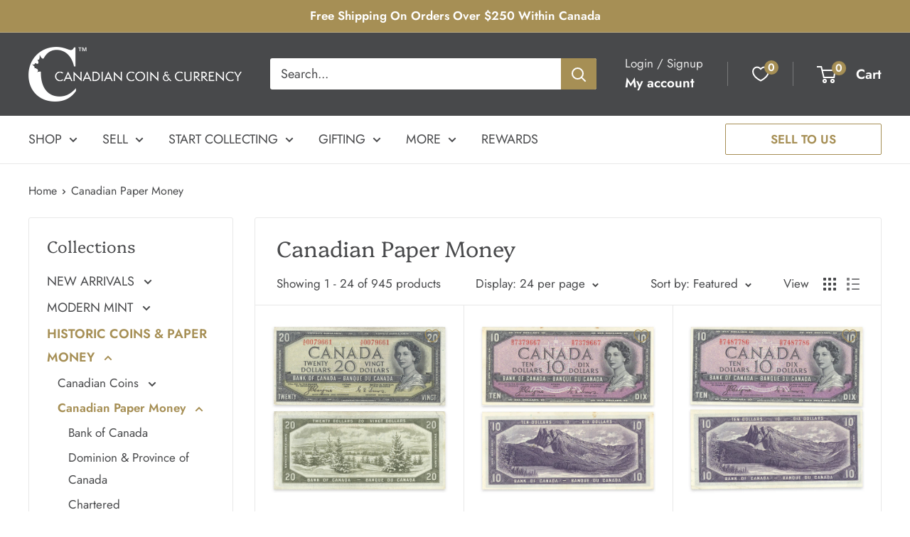

--- FILE ---
content_type: text/html; charset=utf-8
request_url: https://cdncoin.com/collections/canadian-paper-money
body_size: 64571
content:
<!doctype html>

<html class="no-js" lang="en">
  <head>
 
<meta charset="utf-8">
    <meta name="viewport" content="width=device-width, initial-scale=1.0, height=device-height, minimum-scale=1.0, maximum-scale=1.0">
    <meta name="theme-color" content="#a68f55">

    <title>Antique Canadian Paper Money Banknotes &amp; Old Bills | CDNCoin</title><meta name="description" content="If you are an avid collector of old bills, banknotes and other assorted Canadian paper money, our selection is second to none."><link rel="canonical" href="https://cdncoin.com/collections/canadian-paper-money"><link rel="shortcut icon" href="//cdncoin.com/cdn/shop/files/C_logo_grey_96x96.png?v=1660848728" type="image/png"><link rel="preload" as="style" href="//cdncoin.com/cdn/shop/t/24/assets/theme.css?v=154992347252807720351740156282">
    <link rel="preload" as="script" href="//cdncoin.com/cdn/shop/t/24/assets/theme.js?v=118717633426075296591740156282">
    <link rel="preconnect" href="https://cdn.shopify.com">
    <link rel="preconnect" href="https://fonts.shopifycdn.com">
    <link rel="dns-prefetch" href="https://productreviews.shopifycdn.com">
    <link rel="dns-prefetch" href="https://ajax.googleapis.com">
    <link rel="dns-prefetch" href="https://maps.googleapis.com">
    <link rel="dns-prefetch" href="https://maps.gstatic.com">

    <meta property="og:type" content="website">
  <meta property="og:title" content="Canadian Paper Money">
  <meta property="og:image" content="http://cdncoin.com/cdn/shop/files/NUM00008912.jpg?v=1766523787">
  <meta property="og:image:secure_url" content="https://cdncoin.com/cdn/shop/files/NUM00008912.jpg?v=1766523787">
  <meta property="og:image:width" content="1200">
  <meta property="og:image:height" content="1200"><meta property="og:description" content="If you are an avid collector of old bills, banknotes and other assorted Canadian paper money, our selection is second to none."><meta property="og:url" content="https://cdncoin.com/collections/canadian-paper-money">
<meta property="og:site_name" content="Canadian Coin &amp; Currency"><meta name="twitter:card" content="summary"><meta name="twitter:title" content="Canadian Paper Money">
  <meta name="twitter:description" content="">
  <meta name="twitter:image" content="https://cdncoin.com/cdn/shop/files/NUM00008912_600x600_crop_center.jpg?v=1766523787">
    <link rel="preload" href="//cdncoin.com/cdn/fonts/platypi/platypi_n3.ca2828fbaa4e8cdd776c210f4bde9eebc87cbc7d.woff2" as="font" type="font/woff2" crossorigin><link rel="preload" href="//cdncoin.com/cdn/fonts/jost/jost_n4.d47a1b6347ce4a4c9f437608011273009d91f2b7.woff2" as="font" type="font/woff2" crossorigin><style>
  @font-face {
  font-family: Platypi;
  font-weight: 300;
  font-style: normal;
  font-display: swap;
  src: url("//cdncoin.com/cdn/fonts/platypi/platypi_n3.ca2828fbaa4e8cdd776c210f4bde9eebc87cbc7d.woff2") format("woff2"),
       url("//cdncoin.com/cdn/fonts/platypi/platypi_n3.e0a33bb0825d6f004d3a36a491393238de4feafa.woff") format("woff");
}

  @font-face {
  font-family: Jost;
  font-weight: 400;
  font-style: normal;
  font-display: swap;
  src: url("//cdncoin.com/cdn/fonts/jost/jost_n4.d47a1b6347ce4a4c9f437608011273009d91f2b7.woff2") format("woff2"),
       url("//cdncoin.com/cdn/fonts/jost/jost_n4.791c46290e672b3f85c3d1c651ef2efa3819eadd.woff") format("woff");
}

@font-face {
  font-family: Jost;
  font-weight: 600;
  font-style: normal;
  font-display: swap;
  src: url("//cdncoin.com/cdn/fonts/jost/jost_n6.ec1178db7a7515114a2d84e3dd680832b7af8b99.woff2") format("woff2"),
       url("//cdncoin.com/cdn/fonts/jost/jost_n6.b1178bb6bdd3979fef38e103a3816f6980aeaff9.woff") format("woff");
}

@font-face {
  font-family: Platypi;
  font-weight: 300;
  font-style: italic;
  font-display: swap;
  src: url("//cdncoin.com/cdn/fonts/platypi/platypi_i3.69f3f79901aecf050a7ef489ca4a80c95acc9f6d.woff2") format("woff2"),
       url("//cdncoin.com/cdn/fonts/platypi/platypi_i3.dad477b731819d78fa6a885bd453f7bac4bdcc07.woff") format("woff");
}


  @font-face {
  font-family: Jost;
  font-weight: 700;
  font-style: normal;
  font-display: swap;
  src: url("//cdncoin.com/cdn/fonts/jost/jost_n7.921dc18c13fa0b0c94c5e2517ffe06139c3615a3.woff2") format("woff2"),
       url("//cdncoin.com/cdn/fonts/jost/jost_n7.cbfc16c98c1e195f46c536e775e4e959c5f2f22b.woff") format("woff");
}

  @font-face {
  font-family: Jost;
  font-weight: 400;
  font-style: italic;
  font-display: swap;
  src: url("//cdncoin.com/cdn/fonts/jost/jost_i4.b690098389649750ada222b9763d55796c5283a5.woff2") format("woff2"),
       url("//cdncoin.com/cdn/fonts/jost/jost_i4.fd766415a47e50b9e391ae7ec04e2ae25e7e28b0.woff") format("woff");
}

  @font-face {
  font-family: Jost;
  font-weight: 700;
  font-style: italic;
  font-display: swap;
  src: url("//cdncoin.com/cdn/fonts/jost/jost_i7.d8201b854e41e19d7ed9b1a31fe4fe71deea6d3f.woff2") format("woff2"),
       url("//cdncoin.com/cdn/fonts/jost/jost_i7.eae515c34e26b6c853efddc3fc0c552e0de63757.woff") format("woff");
}


  :root {
    --default-text-font-size : 15px;
    --base-text-font-size    : 18px;
    --heading-font-family    : Platypi, serif;
    --heading-font-weight    : 300;
    --heading-font-style     : normal;
    --text-font-family       : Jost, sans-serif;
    --text-font-weight       : 400;
    --text-font-style        : normal;
    --text-font-bolder-weight: 600;
    --text-link-decoration   : underline;

    --text-color               : #48494b;
    --text-color-rgb           : 72, 73, 75;
    --heading-color            : #48494b;
    --border-color             : #e8e8e8;
    --border-color-rgb         : 232, 232, 232;
    --form-border-color        : #dbdbdb;
    --accent-color             : #a68f55;
    --accent-color-rgb         : 166, 143, 85;
    --link-color               : #a68f55;
    --link-color-hover         : #73633b;
    --background               : #ffffff;
    --secondary-background     : #ffffff;
    --secondary-background-rgb : 255, 255, 255;
    --accent-background        : rgba(166, 143, 85, 0.08);

    --input-background: #ffffff;

    --error-color       : #cf0e0e;
    --error-background  : rgba(207, 14, 14, 0.07);
    --success-color     : #1c7b36;
    --success-background: rgba(28, 123, 54, 0.11);

    --primary-button-background      : #a68f55;
    --primary-button-background-rgb  : 166, 143, 85;
    --primary-button-text-color      : #ffffff;
    --secondary-button-background    : #222021;
    --secondary-button-background-rgb: 34, 32, 33;
    --secondary-button-text-color    : #ffffff;

    --header-background      : #48494b;
    --header-text-color      : #ffffff;
    --header-light-text-color: #e8e8e8;
    --header-border-color    : rgba(232, 232, 232, 0.3);
    --header-accent-color    : #a68f55;

    --footer-background-color:    #48494b;
    --footer-heading-text-color:  #ffffff;
    --footer-body-text-color:     #ffffff;
    --footer-body-text-color-rgb: 255, 255, 255;
    --footer-accent-color:        #a68f55;
    --footer-accent-color-rgb:    166, 143, 85;
    --footer-border:              none;
    
    --flickity-arrow-color: #b5b5b5;--product-on-sale-accent           : #a68f55;
    --product-on-sale-accent-rgb       : 166, 143, 85;
    --product-on-sale-color            : #ffffff;
    --product-in-stock-color           : #48494b;
    --product-low-stock-color          : #a68f55;
    --product-sold-out-color           : #8a9297;
    --product-custom-label-1-background: #3f6ab1;
    --product-custom-label-1-color     : #ffffff;
    --product-custom-label-2-background: #8a44ae;
    --product-custom-label-2-color     : #ffffff;
    --product-review-star-color        : #ffbd00;

    --mobile-container-gutter : 20px;
    --desktop-container-gutter: 40px;

    /* Shopify related variables */
    --payment-terms-background-color: #ffffff;
  }
</style>

<script>
  // IE11 does not have support for CSS variables, so we have to polyfill them
  if (!(((window || {}).CSS || {}).supports && window.CSS.supports('(--a: 0)'))) {
    const script = document.createElement('script');
    script.type = 'text/javascript';
    script.src = 'https://cdn.jsdelivr.net/npm/css-vars-ponyfill@2';
    script.onload = function() {
      cssVars({});
    };

    document.getElementsByTagName('head')[0].appendChild(script);
  }
</script>


    <script type='text/javascript' src='/apps/wlm/js/wlm-1.1.js'></script>


 
 









<style type="text/css">.wlm-message-pnf{text-align:center}#wlm-pwd-form{padding:30px 0;text-align:center}#wlm-wrapper{display:inline-block}#wlm-pwd-error{display:none;color:#FB8077;text-align:left;margin-top:10px;font-size:1.3rem}#wlm-pwd-error.wlm-error{border:1px solid #FB8077}#wlm-pwd-form-button{display:inline-block !important;height:auto !important;padding:8px 15px !important;background:black;border-radius:0 !important;color:#fff !important;text-decoration:none !important;vertical-align:top}.wlm-instantclick-fix,.wlm-item-selector{position:absolute;z-index:-999;display:none;height:0;width:0;font-size:0;line-height:0}#wlm-pwd-msg{margin-bottom:20px;text-align:left}#wlm-pwd-msg>p{margin-top:0;margin-bottom:0}.wlm-form-holder{display:flex}#wlm-pwd{border-color:black;border-width:1px;border-right:0;padding:0 10px}#wlm-pwd:focus-visible{outline:0}</style>




















<script type='text/javascript'>

wlm.navigateByLocation();

wlm.jq(document).ready(function(){
wlm.removeLinks();
});
</script>


<script>window.performance && window.performance.mark && window.performance.mark('shopify.content_for_header.start');</script><meta id="shopify-digital-wallet" name="shopify-digital-wallet" content="/33374601355/digital_wallets/dialog">
<meta name="shopify-checkout-api-token" content="f1df6f4ad783c6a4d4737c8a9e9476a4">
<meta id="in-context-paypal-metadata" data-shop-id="33374601355" data-venmo-supported="false" data-environment="production" data-locale="en_US" data-paypal-v4="true" data-currency="CAD">
<link rel="alternate" type="application/atom+xml" title="Feed" href="/collections/canadian-paper-money.atom" />
<link rel="next" href="/collections/canadian-paper-money?page=2">
<link rel="alternate" hreflang="x-default" href="https://cdncoin.com/collections/canadian-paper-money">
<link rel="alternate" hreflang="en-US" href="https://cdncoin.com/en-us/collections/canadian-paper-money">
<link rel="alternate" hreflang="en-CA" href="https://cdncoin.com/collections/canadian-paper-money">
<link rel="alternate" type="application/json+oembed" href="https://cdncoin.com/collections/canadian-paper-money.oembed">
<script async="async" src="/checkouts/internal/preloads.js?locale=en-CA"></script>
<script id="shopify-features" type="application/json">{"accessToken":"f1df6f4ad783c6a4d4737c8a9e9476a4","betas":["rich-media-storefront-analytics"],"domain":"cdncoin.com","predictiveSearch":true,"shopId":33374601355,"locale":"en"}</script>
<script>var Shopify = Shopify || {};
Shopify.shop = "cdncoin-test-1.myshopify.com";
Shopify.locale = "en";
Shopify.currency = {"active":"CAD","rate":"1.0"};
Shopify.country = "CA";
Shopify.theme = {"name":"2.0 THEME TEST FINAL","id":138261135499,"schema_name":"Warehouse","schema_version":"4.5.0","theme_store_id":871,"role":"main"};
Shopify.theme.handle = "null";
Shopify.theme.style = {"id":null,"handle":null};
Shopify.cdnHost = "cdncoin.com/cdn";
Shopify.routes = Shopify.routes || {};
Shopify.routes.root = "/";</script>
<script type="module">!function(o){(o.Shopify=o.Shopify||{}).modules=!0}(window);</script>
<script>!function(o){function n(){var o=[];function n(){o.push(Array.prototype.slice.apply(arguments))}return n.q=o,n}var t=o.Shopify=o.Shopify||{};t.loadFeatures=n(),t.autoloadFeatures=n()}(window);</script>
<script id="shop-js-analytics" type="application/json">{"pageType":"collection"}</script>
<script defer="defer" async type="module" src="//cdncoin.com/cdn/shopifycloud/shop-js/modules/v2/client.init-shop-cart-sync_IZsNAliE.en.esm.js"></script>
<script defer="defer" async type="module" src="//cdncoin.com/cdn/shopifycloud/shop-js/modules/v2/chunk.common_0OUaOowp.esm.js"></script>
<script type="module">
  await import("//cdncoin.com/cdn/shopifycloud/shop-js/modules/v2/client.init-shop-cart-sync_IZsNAliE.en.esm.js");
await import("//cdncoin.com/cdn/shopifycloud/shop-js/modules/v2/chunk.common_0OUaOowp.esm.js");

  window.Shopify.SignInWithShop?.initShopCartSync?.({"fedCMEnabled":true,"windoidEnabled":true});

</script>
<script>(function() {
  var isLoaded = false;
  function asyncLoad() {
    if (isLoaded) return;
    isLoaded = true;
    var urls = ["https:\/\/chimpstatic.com\/mcjs-connected\/js\/users\/7122e58092c901a2e632a0254\/b80bcc6c5ac631aa5c1de7829.js?shop=cdncoin-test-1.myshopify.com","https:\/\/sbzstag.cirkleinc.com\/?shop=cdncoin-test-1.myshopify.com","\/\/cdn.shopify.com\/s\/files\/1\/0257\/0108\/9360\/t\/85\/assets\/usf-license.js?shop=cdncoin-test-1.myshopify.com","https:\/\/cdn.s3.pop-convert.com\/pcjs.production.min.js?unique_id=cdncoin-test-1.myshopify.com\u0026shop=cdncoin-test-1.myshopify.com","https:\/\/script.pop-convert.com\/new-micro\/production.pc.min.js?unique_id=cdncoin-test-1.myshopify.com\u0026shop=cdncoin-test-1.myshopify.com"];
    for (var i = 0; i < urls.length; i++) {
      var s = document.createElement('script');
      s.type = 'text/javascript';
      s.async = true;
      s.src = urls[i];
      var x = document.getElementsByTagName('script')[0];
      x.parentNode.insertBefore(s, x);
    }
  };
  if(window.attachEvent) {
    window.attachEvent('onload', asyncLoad);
  } else {
    window.addEventListener('load', asyncLoad, false);
  }
})();</script>
<script id="__st">var __st={"a":33374601355,"offset":-18000,"reqid":"13374398-43bd-477e-a532-b065e4d4645a-1768411301","pageurl":"cdncoin.com\/collections\/canadian-paper-money","u":"45c1a0598534","p":"collection","rtyp":"collection","rid":178660180107};</script>
<script>window.ShopifyPaypalV4VisibilityTracking = true;</script>
<script id="captcha-bootstrap">!function(){'use strict';const t='contact',e='account',n='new_comment',o=[[t,t],['blogs',n],['comments',n],[t,'customer']],c=[[e,'customer_login'],[e,'guest_login'],[e,'recover_customer_password'],[e,'create_customer']],r=t=>t.map((([t,e])=>`form[action*='/${t}']:not([data-nocaptcha='true']) input[name='form_type'][value='${e}']`)).join(','),a=t=>()=>t?[...document.querySelectorAll(t)].map((t=>t.form)):[];function s(){const t=[...o],e=r(t);return a(e)}const i='password',u='form_key',d=['recaptcha-v3-token','g-recaptcha-response','h-captcha-response',i],f=()=>{try{return window.sessionStorage}catch{return}},m='__shopify_v',_=t=>t.elements[u];function p(t,e,n=!1){try{const o=window.sessionStorage,c=JSON.parse(o.getItem(e)),{data:r}=function(t){const{data:e,action:n}=t;return t[m]||n?{data:e,action:n}:{data:t,action:n}}(c);for(const[e,n]of Object.entries(r))t.elements[e]&&(t.elements[e].value=n);n&&o.removeItem(e)}catch(o){console.error('form repopulation failed',{error:o})}}const l='form_type',E='cptcha';function T(t){t.dataset[E]=!0}const w=window,h=w.document,L='Shopify',v='ce_forms',y='captcha';let A=!1;((t,e)=>{const n=(g='f06e6c50-85a8-45c8-87d0-21a2b65856fe',I='https://cdn.shopify.com/shopifycloud/storefront-forms-hcaptcha/ce_storefront_forms_captcha_hcaptcha.v1.5.2.iife.js',D={infoText:'Protected by hCaptcha',privacyText:'Privacy',termsText:'Terms'},(t,e,n)=>{const o=w[L][v],c=o.bindForm;if(c)return c(t,g,e,D).then(n);var r;o.q.push([[t,g,e,D],n]),r=I,A||(h.body.append(Object.assign(h.createElement('script'),{id:'captcha-provider',async:!0,src:r})),A=!0)});var g,I,D;w[L]=w[L]||{},w[L][v]=w[L][v]||{},w[L][v].q=[],w[L][y]=w[L][y]||{},w[L][y].protect=function(t,e){n(t,void 0,e),T(t)},Object.freeze(w[L][y]),function(t,e,n,w,h,L){const[v,y,A,g]=function(t,e,n){const i=e?o:[],u=t?c:[],d=[...i,...u],f=r(d),m=r(i),_=r(d.filter((([t,e])=>n.includes(e))));return[a(f),a(m),a(_),s()]}(w,h,L),I=t=>{const e=t.target;return e instanceof HTMLFormElement?e:e&&e.form},D=t=>v().includes(t);t.addEventListener('submit',(t=>{const e=I(t);if(!e)return;const n=D(e)&&!e.dataset.hcaptchaBound&&!e.dataset.recaptchaBound,o=_(e),c=g().includes(e)&&(!o||!o.value);(n||c)&&t.preventDefault(),c&&!n&&(function(t){try{if(!f())return;!function(t){const e=f();if(!e)return;const n=_(t);if(!n)return;const o=n.value;o&&e.removeItem(o)}(t);const e=Array.from(Array(32),(()=>Math.random().toString(36)[2])).join('');!function(t,e){_(t)||t.append(Object.assign(document.createElement('input'),{type:'hidden',name:u})),t.elements[u].value=e}(t,e),function(t,e){const n=f();if(!n)return;const o=[...t.querySelectorAll(`input[type='${i}']`)].map((({name:t})=>t)),c=[...d,...o],r={};for(const[a,s]of new FormData(t).entries())c.includes(a)||(r[a]=s);n.setItem(e,JSON.stringify({[m]:1,action:t.action,data:r}))}(t,e)}catch(e){console.error('failed to persist form',e)}}(e),e.submit())}));const S=(t,e)=>{t&&!t.dataset[E]&&(n(t,e.some((e=>e===t))),T(t))};for(const o of['focusin','change'])t.addEventListener(o,(t=>{const e=I(t);D(e)&&S(e,y())}));const B=e.get('form_key'),M=e.get(l),P=B&&M;t.addEventListener('DOMContentLoaded',(()=>{const t=y();if(P)for(const e of t)e.elements[l].value===M&&p(e,B);[...new Set([...A(),...v().filter((t=>'true'===t.dataset.shopifyCaptcha))])].forEach((e=>S(e,t)))}))}(h,new URLSearchParams(w.location.search),n,t,e,['guest_login'])})(!0,!0)}();</script>
<script integrity="sha256-4kQ18oKyAcykRKYeNunJcIwy7WH5gtpwJnB7kiuLZ1E=" data-source-attribution="shopify.loadfeatures" defer="defer" src="//cdncoin.com/cdn/shopifycloud/storefront/assets/storefront/load_feature-a0a9edcb.js" crossorigin="anonymous"></script>
<script data-source-attribution="shopify.dynamic_checkout.dynamic.init">var Shopify=Shopify||{};Shopify.PaymentButton=Shopify.PaymentButton||{isStorefrontPortableWallets:!0,init:function(){window.Shopify.PaymentButton.init=function(){};var t=document.createElement("script");t.src="https://cdncoin.com/cdn/shopifycloud/portable-wallets/latest/portable-wallets.en.js",t.type="module",document.head.appendChild(t)}};
</script>
<script data-source-attribution="shopify.dynamic_checkout.buyer_consent">
  function portableWalletsHideBuyerConsent(e){var t=document.getElementById("shopify-buyer-consent"),n=document.getElementById("shopify-subscription-policy-button");t&&n&&(t.classList.add("hidden"),t.setAttribute("aria-hidden","true"),n.removeEventListener("click",e))}function portableWalletsShowBuyerConsent(e){var t=document.getElementById("shopify-buyer-consent"),n=document.getElementById("shopify-subscription-policy-button");t&&n&&(t.classList.remove("hidden"),t.removeAttribute("aria-hidden"),n.addEventListener("click",e))}window.Shopify?.PaymentButton&&(window.Shopify.PaymentButton.hideBuyerConsent=portableWalletsHideBuyerConsent,window.Shopify.PaymentButton.showBuyerConsent=portableWalletsShowBuyerConsent);
</script>
<script data-source-attribution="shopify.dynamic_checkout.cart.bootstrap">document.addEventListener("DOMContentLoaded",(function(){function t(){return document.querySelector("shopify-accelerated-checkout-cart, shopify-accelerated-checkout")}if(t())Shopify.PaymentButton.init();else{new MutationObserver((function(e,n){t()&&(Shopify.PaymentButton.init(),n.disconnect())})).observe(document.body,{childList:!0,subtree:!0})}}));
</script>
<link id="shopify-accelerated-checkout-styles" rel="stylesheet" media="screen" href="https://cdncoin.com/cdn/shopifycloud/portable-wallets/latest/accelerated-checkout-backwards-compat.css" crossorigin="anonymous">
<style id="shopify-accelerated-checkout-cart">
        #shopify-buyer-consent {
  margin-top: 1em;
  display: inline-block;
  width: 100%;
}

#shopify-buyer-consent.hidden {
  display: none;
}

#shopify-subscription-policy-button {
  background: none;
  border: none;
  padding: 0;
  text-decoration: underline;
  font-size: inherit;
  cursor: pointer;
}

#shopify-subscription-policy-button::before {
  box-shadow: none;
}

      </style>

<script>window.performance && window.performance.mark && window.performance.mark('shopify.content_for_header.end');</script>

    <link rel="stylesheet" href="//cdncoin.com/cdn/shop/t/24/assets/theme.css?v=154992347252807720351740156282">

    


  <script type="application/ld+json">
  {
    "@context": "https://schema.org",
    "@type": "BreadcrumbList",
  "itemListElement": [{
      "@type": "ListItem",
      "position": 1,
      "name": "Home",
      "item": "https://cdncoin.com"
    },{
          "@type": "ListItem",
          "position": 2,
          "name": "Canadian Paper Money",
          "item": "https://cdncoin.com/collections/canadian-paper-money"
        }]
  }
  </script>



    <script>
      // This allows to expose several variables to the global scope, to be used in scripts
      window.theme = {
        pageType: "collection",
        cartCount: 0,
        moneyFormat: "${{amount}}",
        moneyWithCurrencyFormat: "${{amount}} CAD",
        currencyCodeEnabled: false,
        showDiscount: false,
        discountMode: "percentage",
        cartType: "drawer"
      };

      window.routes = {
        rootUrl: "\/",
        rootUrlWithoutSlash: '',
        cartUrl: "\/cart",
        cartAddUrl: "\/cart\/add",
        cartChangeUrl: "\/cart\/change",
        searchUrl: "\/search",
        productRecommendationsUrl: "\/recommendations\/products"
      };

      window.languages = {
        productRegularPrice: "Regular price",
        productSalePrice: "Sale price",
        collectionOnSaleLabel: "Save {{savings}}",
        productFormUnavailable: "Unavailable",
        productFormAddToCart: "Add to cart",
        productFormPreOrder: "Pre-order",
        productFormSoldOut: "Sold out",
        productAdded: "Product has been added to your cart",
        productAddedShort: "Added!",
        shippingEstimatorNoResults: "No shipping could be found for your address.",
        shippingEstimatorOneResult: "There is one shipping rate for your address:",
        shippingEstimatorMultipleResults: "There are {{count}} shipping rates for your address:",
        shippingEstimatorErrors: "There are some errors:"
      };

      document.documentElement.className = document.documentElement.className.replace('no-js', 'js');
    </script><script src="//cdncoin.com/cdn/shop/t/24/assets/theme.js?v=118717633426075296591740156282" defer></script>
    <script src="//cdncoin.com/cdn/shop/t/24/assets/custom.js?v=102476495355921946141740156282" defer></script><script>
        (function () {
          window.onpageshow = function() {
            // We force re-freshing the cart content onpageshow, as most browsers will serve a cache copy when hitting the
            // back button, which cause staled data
            document.documentElement.dispatchEvent(new CustomEvent('cart:refresh', {
              bubbles: true,
              detail: {scrollToTop: false}
            }));
          };
        })();
      </script>

<script id="globoRelatedProductsTemplate" type="template/html">
  {% if box.template.id == 1 or box.template.id == '1' %}
  <div id="{{box.id}}" data-title="{{box.title.text | escape}}" class="ga ga-template_1 ga-products-box ga-template_themeid_{{ theme_store_id  }}"> {% if box.title and box.title.text and box.title.text != '' %} <h2 class="ga-title section-title"> <span>{{box.title.text}}</span> </h2> {% endif %} {% if box.subtitle and box.subtitle.text and box.subtitle.text != '' %} <div class="ga-subtitle">{{box.subtitle.text}}</div> {% endif %} <div class="ga-products"> <div class="ga-carousel_wrapper"> <ul class="ga-carousel gowl-carousel" data-products-count="{{products.size}}"> {% for product in products %} {% assign first_available_variant = false %} {% for variant in product.variants %} {% if first_available_variant == false and variant.available %} {% assign first_available_variant = variant %} {% endif %} {% endfor %} {% if first_available_variant == false %} {% assign first_available_variant = product.variants[0] %} {% endif %} {% if product.images[0] %} {% assign featured_image = product.images[0] | img_url: '350x' %} {% else %} {% assign featured_image = no_image_url | img_url: '350x' %} {% endif %} <li class="ga-product" data-product-id="{{product.id}}"> <a {% if settings.new_tab %} target="_blank" {% endif %} href="/products/{{product.handle}}"> {% if box.template.elements contains 'saleLabel' and first_available_variant.compare_at_price > first_available_variant.price %} <span class="ga-label ga-label_sale">{{translation.sale}}</span> {% endif %} {% unless product.available %} <span class="ga-label ga-label_sold">{{translation.sold_out}}</span> {% endunless %} <div class="ga-product_image ga-product_image_{{product.id}}" id="ga-product_image_{{product.id}}" style="background-image: url('{{featured_image}}')"> <span></span> </div> </a> <a class="ga-product_title  " {% if settings.new_tab %} target="_blank" {% endif %} href="/products/{{product.handle}}">{{product.title}}</a> {% assign variants_size = product.variants | size %} <div class="ga-product_variants-container{% unless box.template.elements contains 'variantSelector' %} ga-hide{% endunless %}"> <select class="ga-product_variant_select {% if variants_size == 1 %}ga-hide{% endif %}"> {% for variant in product.variants %} <option {% if first_available_variant.id == variant.id %} selected {% endif %} {% unless variant.available %} disabled {% endunless %} data-image="{% if variant.featured_image %}{{variant.featured_image.src | img_url: '350x'}}{% else %}{{featured_image}}{% endif %}" data-available="{{variant.available}}" data-compare_at_price="{{variant.compare_at_price}}" data-price="{{variant.price}}" value="{{variant.id}}">{{variant.title}} {% unless variant.available %} - {{translation.sold_out}} {% endunless %} </option> {% endfor %} </select> </div> {% if settings.setHideprice %} {% else %} {% if box.template.elements contains 'price' %} <span class="ga-product_price-container"> <span class="ga-product_price money   {% if first_available_variant.compare_at_price > first_available_variant.price %} ga-product_have_oldprice {% endif %}">{{first_available_variant.price | money}}</span> {% if first_available_variant.compare_at_price > first_available_variant.price %} <s class="ga-product_oldprice money">{{first_available_variant.compare_at_price | money}}</s> {% endif %} </span> {% endif %} {% if box.template.elements contains 'addToCartBtn' %} <button class="ga-product_addtocart" type="button" data-add="{{translation.add_to_cart}}" data-added="{{translation.added_to_cart}}">{{translation.add_to_cart}}</button> {% endif %} {% endif %} </li> {% endfor %} </ul> </div> {%- unless settings.hidewatermark == true -%} <p style="text-align: right;font-size:small;display: inline-block !important; width: 100%;">{% if settings.copyright !='' %}{{ settings.copyright }}{%- endif -%}</p>{%- endunless -%} </div> </div>
  {% elsif box.template.id == 2 or box.template.id == '2' %}
  <div id="{{box.id}}" data-title="{{box.title.text | escape}}" class="ga ga-template_2 ga-products-box "> {% if box.title and box.title.text and box.title.text != '' %} <h2 class="ga-title section-title "> <span>{{box.title.text}}</span> </h2> {% endif %} {% if box.subtitle and box.subtitle.text and box.subtitle.text != '' %} <div class="ga-subtitle">{{box.subtitle.text}}</div> {% endif %} {% assign total_price = 0 %} {% assign total_sale_price = 0 %} <div class="ga-products"> <div class="ga-products_image"> {% for product in products %} {% assign first_available_variant = false %} {% for variant in product.variants %} {% if first_available_variant == false and variant.available %} {% assign first_available_variant = variant %} {% endif %} {% endfor %} {% if first_available_variant == false %} {% assign first_available_variant = product.variants[0] %} {% endif %} {% if first_available_variant.available and box.template.selected %} {% assign total_price = total_price | plus: first_available_variant.price %} {% if first_available_variant.compare_at_price > first_available_variant.price %} {% assign total_sale_price = total_sale_price | plus: first_available_variant.compare_at_price %} {% else %} {% assign total_sale_price = total_sale_price | plus: first_available_variant.price %} {% endif %} {% endif %} {% if product.images[0] %} {% assign featured_image = product.images[0] | img_url: '350x' %} {% else %} {% assign featured_image = no_image_url | img_url: '350x' %} {% endif %} <div class="ga-product {% if forloop.last %}last{% endif %}" id="ga-product_{{product.id}}"> <a {% if settings.new_tab %} target="_blank" {% endif %} href="/products/{{product.handle}}"> {% unless product.available %} <span class="ga-label ga-label_sold">{{translation.sold_out}}</span> {% endunless %} <img class="ga-product_image_{{product.id}}" id="ga-product_image_{{product.id}}" src="{{featured_image}}" alt="{{product.title}}"/> </a> </div> {% endfor %} {% if settings.setHideprice %} {% else %} <div class="ga-product-form {% unless total_price > 0 %}ga-hide{% endunless %}"> {% if box.template.elements contains 'price' %} <div> {{translation.total_price}} <span class="ga-product_price ga-product_totalprice money">{{total_price | money}}</span> <span class="ga-product_oldprice ga-product_total_sale_price money {% if total_price >= total_sale_price %} ga-hide {% endif %}">{{ total_sale_price | money}}</span> </div> {% endif %} {% if box.template.elements contains 'addToCartBtn' %} <button class="ga-addalltocart" type="button" data-add="{{translation.add_selected_to_cart}}" data-added="{{translation.added_selected_to_cart}}">{{translation.add_selected_to_cart}}</button> {% endif %} </div> {% endif %} </div> </div> <ul class="ga-products-input"> {% for product in products %} {% assign first_available_variant = false %} {% for variant in product.variants %} {% if first_available_variant == false and variant.available %} {% assign first_available_variant = variant %} {% endif %} {% endfor %} {% if first_available_variant == false %} {% assign first_available_variant = product.variants[0] %} {% endif %} {% if product.images[0] %} {% assign featured_image = product.images[0] | img_url: '350x' %} {% else %} {% assign featured_image = no_image_url | img_url: '350x' %} {% endif %} <li class="ga-product{% unless box.template.selected %} ga-deactive{% endunless %}" data-product-id="{{product.id}}"> <input {% unless product.available %} disabled {% endunless %} class="selectedItem" {% if box.template.selected and product.available == true %} checked {% endif %} type="checkbox" value="{{product.id}}"/> <a class="ga-product_title" {% if settings.new_tab %} target="_blank" {% endif %} href="/products/{{product.handle}}"> {% if product.id == cur_product_id %} <strong>{{translation.this_item}} </strong> {% endif %} {{product.title}} {% unless product.available %} - {{translation.sold_out}} {% endunless %} </a> {% assign variants_size = product.variants | size %} <div class="ga-product_variants-container{% unless box.template.elements contains 'variantSelector' %} ga-hide{% endunless %}"> <select {% unless product.available %} disabled {% endunless %} class="ga-product_variant_select {% if variants_size == 1 %}ga-hide{% endif %}"> {% for variant in product.variants %} <option {% if first_available_variant.id == variant.id %} selected {% endif %} {% unless variant.available %} disabled {% endunless %} data-image="{% if variant.featured_image %}{{variant.featured_image.src | img_url: '100x'}}{% else %}{{featured_image}}{% endif %}" data-available="{{variant.available}}" data-compare_at_price="{{variant.compare_at_price}}" data-price="{{variant.price}}" value="{{variant.id}}">{{variant.title}} {% unless variant.available %} - {{translation.sold_out}} {% endunless %} </option> {% endfor %} </select> </div> {% if settings.setHideprice %} {% else %} {% if box.template.elements contains 'price' %} <span class="ga-product_price-container"> <span class="ga-product_price money   {% if first_available_variant.compare_at_price > first_available_variant.price %} ga-product_have_oldprice {% endif %}">{{first_available_variant.price | money}}</span> {% if first_available_variant.compare_at_price > first_available_variant.price %} <s class="ga-product_oldprice money">{{first_available_variant.compare_at_price | money}}</s> {% endif %} </span> {% endif %} {% endif %} </li> {% endfor %} </ul> {%- unless settings.hidewatermark == true -%} <p style="text-align: right;font-size:small;display: inline-block !important; width: 100%;"> {% if settings.copyright !='' %} {{ settings.copyright }} {%- endif -%} </p> {%- endunless -%} </div>
  {% elsif box.template.id == 3 or box.template.id == '3' %}
  <div id="{{box.id}}" data-title="{{box.title.text | escape}}" class="ga ga-template_3 ga-products-box  "> {% if box.title and box.title.text and box.title.text != '' %} <h2 class="ga-title section-title "> <span>{{box.title.text}}</span> </h2> {% endif %} {% if box.subtitle and box.subtitle.text and box.subtitle.text != '' %} <div class="ga-subtitle">{{box.subtitle.text}}</div> {% endif %} {% assign total_price = 0 %} {% assign total_sale_price = 0 %} <div class="ga-products"> <ul class="ga-products-table"> {% for product in products %} {% assign first_available_variant = false %} {% for variant in product.variants %} {% if first_available_variant == false and variant.available %} {% assign first_available_variant = variant %} {% endif %} {% endfor %} {% if first_available_variant == false %} {% assign first_available_variant = product.variants[0] %} {% endif %} {% if first_available_variant.available and box.template.selected %} {% assign total_price = total_price | plus: first_available_variant.price %} {% if first_available_variant.compare_at_price > first_available_variant.price %} {% assign total_sale_price = total_sale_price | plus: first_available_variant.compare_at_price %} {% else %} {% assign total_sale_price = total_sale_price | plus: first_available_variant.price %} {% endif %} {% endif %} {% if product.images[0] %} {% assign featured_image = product.images[0] | img_url: '100x' %} {% else %} {% assign featured_image = no_image_url | img_url: '100x' %} {% endif %} 
    <li class="ga-product{% unless box.template.selected %} ga-deactive{% endunless %}" data-product-id="{{product.id}}"> <div class="product_main"> <input {% unless product.available %} disabled {% endunless %} class="selectedItem" {% if box.template.selected and product.available == true %} checked {% endif %} type="checkbox" value=""/> <a {% if settings.new_tab %} target="_blank" {% endif %} href="/products/{{product.handle}}" class="ga-products_image"> {% unless product.available %} <span class="ga-label ga-label_sold">{{translation.sold_out}}</span> {% endunless %} <span> <img class="ga-product_image_{{product.id}}" id="ga-product_image_{{product.id}}" src="{{featured_image}}" alt="{{product.title}}"/> </span> </a> <div> <a class="ga-product_title" {% if settings.new_tab %} target="_blank" {% endif %} href="/products/{{product.handle}}"> {% if product.id == cur_product_id %} <strong>{{translation.this_item}} </strong> {% endif %} {{product.title}} {% unless product.available %} - {{translation.sold_out}} {% endunless %} </a> </div> </div> 
    <div class="ga-product_main">  
    {% assign variants_size = product.variants | size %} <div class="ga-product_variants-container{% unless box.template.elements contains 'variantSelector' %} ga-hide{% endunless %}"> 
        <select {% unless product.available %} disabled {% endunless %} class="ga-product_variant_select {% if variants_size == 1 %}ga-hide{% endif %}"> 
            {% for variant in product.variants %} 
            <option {% if first_available_variant.id == variant.id %} selected {% endif %} {% unless variant.available %} disabled {% endunless %} data-image="{% if variant.featured_image %}{{variant.featured_image.src | img_url: '100x'}}{% else %}{{featured_image}}{% endif %}" data-available="{{variant.available}}" data-compare_at_price="{{variant.compare_at_price}}" data-price="{{variant.price}}" value="{{variant.id}}">{{variant.title}} {% unless variant.available %} - {{translation.sold_out}} {% endunless %} </option> 
            {% endfor %} 
        </select> 
    </div> 
    {% if settings.setHideprice %} {% else %} {% if box.template.elements contains 'price' %} 
        <span class="ga-product_price-container"> <span class="ga-product_price money   {% if first_available_variant.compare_at_price > first_available_variant.price %} ga-product_have_oldprice {% endif %}">{{first_available_variant.price | money}}</span> 
        {% if first_available_variant.compare_at_price > first_available_variant.price %} <s class="ga-product_oldprice money">{{first_available_variant.compare_at_price | money}}</s> {% endif %} 
        </span> 
    {% endif %} 
    </div>
        {% endif %} 
    </li> {% endfor %} </ul> {% if settings.setHideprice %} {% else %} <div class="ga-product-form{% unless box.template.selected or total_price > 0 %} ga-hide{% endunless %}"> {% if box.template.elements contains 'price' %} <div>{{translation.total_price}} <span class="ga-product_price ga-product_totalprice money">{{total_price | money}}</span> <span class="ga-product_oldprice ga-product_total_sale_price money {% if total_price >= total_sale_price %} ga-hide {% endif %}">{{ total_sale_price | money}}</span> </div> {% endif %} {% if box.template.elements contains 'addToCartBtn' %} <button class="ga-addalltocart" type="button" data-add="{{translation.add_selected_to_cart}}" data-added="{{translation.added_selected_to_cart}}">{{translation.add_selected_to_cart}}</button> {% endif %} </div> {% endif %} </div> {%- unless settings.hidewatermark == true -%} <p style="text-align: right;font-size:small;display: inline-block !important; width: 100%;"> {% if settings.copyright !='' %} {{ settings.copyright }} {%- endif -%} </p> {%- endunless -%} </div>
  {% elsif box.template.id == 4 or box.template.id == '4' %}
  <div id="{{box.id}}" data-title="{{box.title.text | escape}}" class="ga ga-template_4 ga-products-box"> {% if box.title and box.title.text and box.title.text != '' %} <h2 class="ga-title section-title"> <span>{{box.title.text}}</span> </h2> {% endif %} {% if box.subtitle and box.subtitle.text and box.subtitle.text != '' %} <div class="ga-subtitle">{{box.subtitle.text}}</div> {% endif %} {% assign total_price = 0 %} <div class="ga-products"> <div class="ga-products_wrapper"> <ul class="ga-related-products" data-products-count="{{products.size}}"> {% for product in products %} {% assign first_available_variant = false %} {% for variant in product.variants %} {% if first_available_variant == false and variant.available %} {% assign first_available_variant = variant %} {% endif %} {% endfor %} {% if first_available_variant == false %} {% assign first_available_variant = product.variants[0] %} {% endif %} {% if first_available_variant.available and box.template.selected %} {% assign total_price = total_price | plus: first_available_variant.price %} {% endif %} {% if product.images[0] %} {% assign featured_image = product.images[0] | img_url: '350x' %} {% else %} {% assign featured_image = no_image_url | img_url: '350x' %} {% endif %} <li class="ga-product" data-product-id="{{product.id}}"> <div class="ga-product-wp"> <a {% if settings.new_tab %} target="_blank" {% endif %} href="/products/{{product.handle}}"> {% if box.template.elements contains 'saleLabel' and first_available_variant.compare_at_price > first_available_variant.price %} <span class="ga-label ga-label_sale">{{translation.sale}}</span> {% endif %} {% unless product.available %} <span class="ga-label ga-label_sold">{{translation.sold_out}}</span> {% endunless %} <div class="ga-product_image ga-product_image_{{product.id}}" id="ga-product_image_{{product.id}}" style="background-image: url('{{featured_image}}')"> <span></span> </div> </a> <a class="ga-product_title " {% if settings.new_tab %} target="_blank" {% endif %} href="/products/{{product.handle}}">{{product.title}}</a> {% assign variants_size = product.variants | size %} <div class="ga-product_variants-container{% unless box.template.elements contains 'variantSelector' %} ga-hide{% endunless %}"> <select class="ga-product_variant_select {% if variants_size == 1 %}ga-hide{% endif %}"> {% for variant in product.variants %} <option {% if first_available_variant.id == variant.id %} selected {% endif %} {% unless variant.available %} disabled {% endunless %} data-image="{% if variant.featured_image %}{{variant.featured_image.src | img_url: '350x'}}{% else %}{{featured_image}}{% endif %}" data-available="{{variant.available}}" data-compare_at_price="{{variant.compare_at_price}}" data-price="{{variant.price}}" value="{{variant.id}}">{{variant.title}} {% unless variant.available %} - {{translation.sold_out}} {% endunless %} </option> {% endfor %} </select> </div> {% if settings.setHideprice %} {% else %} {% if box.template.elements contains 'price' %} <span class="ga-product_price-container"> <span class="ga-product_price money  {% if first_available_variant.compare_at_price > first_available_variant.price %} ga-product_have_oldprice {% endif %}">{{first_available_variant.price | money}}</span> {% if first_available_variant.compare_at_price > first_available_variant.price %} <s class="ga-product_oldprice money">{{first_available_variant.compare_at_price | money}}</s> {% endif %} </span> {% endif %} {% endif %} </div> </li> {% endfor %} </ul> {% if settings.setHideprice %} {% else %} <div class="ga-product-form{% unless box.template.selected or total_price > 0 %} ga-hide{% endunless %}"> {% if box.template.elements contains 'price' %} <div class="ga-total-box">{{translation.total_price}} <span class="ga-product_price ga-product_totalprice money">{{total_price | money}}</span> </div> {% endif %} {% if box.template.elements contains 'addToCartBtn' %} <button class="ga-addalltocart" type="button" data-add="{{translation.add_selected_to_cart}}" data-added="{{translation.added_selected_to_cart}}">{{translation.add_selected_to_cart}}</button> {% endif %} </div> {% endif %} </div> </div> {%- unless settings.hidewatermark == true -%} <p style="text-align: right;font-size:small;display: inline-block !important; width: 100%;"> {% if settings.copyright !='' %} {{ settings.copyright }} {%- endif -%} </p> {%- endunless -%} </div>
  {% elsif box.template.id == 5 or box.template.id == '5' %}
  <div id="{{box.id}}" data-title="{{box.title.text | escape}}" class="ga ga-template_5 ga-products-box"> {% if box.title and box.title.text and box.title.text != '' %} <h2 class="ga-title section-title"> <span>{{box.title.text}}</span> </h2> {% endif %} {% if box.subtitle and box.subtitle.text and box.subtitle.text != '' %} <div class="ga-subtitle">{{box.subtitle.text}}</div> {% endif %} {% assign total_price = 0 %} <div class="ga-products"> <div class="ga-products_wrapper"> <ul class="ga-related-vertical" data-products-count="{{products.size}}"> {% for product in products %} {% assign first_available_variant = false %} {% for variant in product.variants %} {% if first_available_variant == false and variant.available %} {% assign first_available_variant = variant %} {% endif %} {% endfor %} {% if first_available_variant == false %} {% assign first_available_variant = product.variants[0] %} {% endif %} {% if first_available_variant.available and box.template.selected %} {% assign total_price = total_price | plus: first_available_variant.price %} {% endif %} {% if product.images[0] %} {% assign featured_image = product.images[0] | img_url: '350x' %} {% else %} {% assign featured_image = no_image_url | img_url: '350x' %} {% endif %} <li class="ga-product" data-product-id="{{product.id}}"> <a class="ga-product-image-wp" {% if settings.new_tab %} target="_blank" {% endif %} href="/products/{{product.handle}}"> {% if box.template.elements contains 'saleLabel' and first_available_variant.compare_at_price > first_available_variant.price %} <span class="ga-label ga-label_sale">{{translation.sale}}</span> {% endif %} {% unless product.available %} <span class="ga-label ga-label_sold">{{translation.sold_out}}</span> {% endunless %} <div class="ga-product_image ga-product_image_{{product.id}}" id="ga-product_image_{{product.id}}" style="background-image: url('{{featured_image}}')"> <span></span> </div> </a> <div class="ga-related-vertical-content"> <a class="ga-product_title " {% if settings.new_tab %} target="_blank" {% endif %} href="/products/{{product.handle}}">{{product.title}}</a> {% assign variants_size = product.variants | size %} <div class="ga-product_variants-container{% unless box.template.elements contains 'variantSelector' %} ga-hide{% endunless %}"> <select class="ga-product_variant_select {% if variants_size == 1 %}ga-hide{% endif %}"> {% for variant in product.variants %} <option {% if first_available_variant.id == variant.id %} selected {% endif %} {% unless variant.available %} disabled {% endunless %} data-image="{% if variant.featured_image %}{{variant.featured_image.src | img_url: '350x'}}{% else %}{{featured_image}}{% endif %}" data-available="{{variant.available}}" data-compare_at_price="{{variant.compare_at_price}}" data-price="{{variant.price}}" value="{{variant.id}}">{{variant.title}} {% unless variant.available %} - {{translation.sold_out}} {% endunless %} </option> {% endfor %} </select> </div> {% if settings.setHideprice %} {% else %} {% if box.template.elements contains 'price' %} <span class="ga-product_price-container"> <span class="ga-product_price money  {% if first_available_variant.compare_at_price > first_available_variant.price %} ga-product_have_oldprice {% endif %}">{{first_available_variant.price | money}}</span> {% if first_available_variant.compare_at_price > first_available_variant.price %} <s class="ga-product_oldprice money">{{first_available_variant.compare_at_price | money}}</s> {% endif %} </span> {% endif %} {% endif %} </div> {% if settings.setHideprice %} {% else %} {% if box.template.elements contains 'addToCartBtn' %} <div class="ga-product_addtocart_wp"> <button class="ga-product_addtocart" type="button" data-add="{{translation.add_to_cart}}" data-added="{{translation.added_to_cart}}">{{translation.add_to_cart}}</button> </div> {% endif %} {% endif %} </li> {% endfor %} </ul> </div> </div> {%- unless settings.hidewatermark == true -%} <p style="text-align: right;font-size:small;display: inline-block !important; width: 100%;"> {% if settings.copyright !='' %} {{ settings.copyright }} {%- endif -%} </p> {%- endunless -%} </div>
  {% elsif box.template.id == 6 or box.template.id == '6' %}
  <div id="{{box.id}}" data-title="{{box.title.text | escape}}" class="ga ga-template_6 ga-products-box"> {% if box.title and box.title.text and box.title.text != '' %} <h2 class="ga-title section-title"> <span>{{box.title.text}}</span> </h2> {% endif %} {% if box.subtitle and box.subtitle.text and box.subtitle.text != '' %} <div class="ga-subtitle">{{box.subtitle.text}}</div> {% endif %} <div class="ga-products"> <div class="ga-carousel_wrapper"> <ul class="ga-carousel gowl-carousel" data-products-count="{{products.size}}"> {% for product in products %} {% assign first_available_variant = false %} {% for variant in product.variants %} {% if first_available_variant == false and variant.available %} {% assign first_available_variant = variant %} {% endif %} {% endfor %} {% if first_available_variant == false %} {% assign first_available_variant = product.variants[0] %} {% endif %} {% if product.images[0] %} {% assign featured_image = product.images[0] | img_url: '350x' %} {% else %} {% assign featured_image = no_image_url | img_url: '350x' %} {% endif %} <li class="ga-product" data-product-id="{{product.id}}"> <a class="ga-product-image-wp" {% if settings.new_tab %} target="_blank" {% endif %} href="/products/{{product.handle}}"> {% if box.template.elements contains 'saleLabel' and first_available_variant.compare_at_price > first_available_variant.price %} <span class="ga-label ga-label_sale">{{translation.sale}}</span> {% endif %} {% unless product.available %} <span class="ga-label ga-label_sold">{{translation.sold_out}}</span> {% endunless %} <div class="ga-product_image ga-product_image_{{product.id}}" id="ga-product_image_{{product.id}}" style="background-image: url('{{featured_image}}')"> <span></span> </div> </a> <div class="ga-related-vertical-content"> <a class="ga-product_title " {% if settings.new_tab %} target="_blank" {% endif %} href="/products/{{product.handle}}">{{product.title}}</a> {% assign variants_size = product.variants | size %} <div class="ga-product_variants-container{% unless box.template.elements contains 'variantSelector' %} ga-hide{% endunless %}"> <select class="ga-product_variant_select {% if variants_size == 1 %}ga-hide{% endif %}"> {% for variant in product.variants %} <option {% if first_available_variant.id == variant.id %} selected {% endif %} {% unless variant.available %} disabled {% endunless %} data-image="{% if variant.featured_image %}{{variant.featured_image.src | img_url: '350x'}}{% else %}{{featured_image}}{% endif %}" data-available="{{variant.available}}" data-compare_at_price="{{variant.compare_at_price}}" data-price="{{variant.price}}" value="{{variant.id}}">{{variant.title}} {% unless variant.available %} - {{translation.sold_out}} {% endunless %} </option> {% endfor %} </select> </div> {% if settings.setHideprice %} {% else %} {% if box.template.elements contains 'price' %} <span class="ga-product_price-container"> <span class="ga-product_price money  {% if first_available_variant.compare_at_price > first_available_variant.price %} ga-product_have_oldprice {% endif %}">{{first_available_variant.price | money}}</span> {% if first_available_variant.compare_at_price > first_available_variant.price %} <s class="ga-product_oldprice money">{{first_available_variant.compare_at_price | money}}</s> {% endif %} </span> {% endif %} {% if box.template.elements contains 'addToCartBtn' %} <button class="ga-product_addtocart" type="button" data-add="{{translation.add_to_cart}}" data-added="{{translation.added_to_cart}}">{{translation.add_to_cart}}</button> {% endif %} {% endif %} </div> </li> {% endfor %} </ul> </div> </div> {%- unless settings.hidewatermark == true -%} <p style="text-align: right;font-size:small;display: inline-block !important; width: 100%;"> {% if settings.copyright !='' %} {{ settings.copyright }} {%- endif -%} </p> {%- endunless -%} </div>
  {% endif %}
</script>
<style>
  .ga-products-box .ga-product * {
    font-weight: normal !important;
    text-transform: none !important;
  }
  span.ga-label {
    border-radius: 2px !important;
    padding: 3px 8px !important;
    top: 0 !important;
    left: 0 !important;
    font-weight: normal !important;
    text-transform: none !important;
  }
  .ga-products-box .ga-product_price, .ga-products-box .ga-product_title {
    font-size: 1rem !important;
  }
</style>

  <!-- BEGIN app block: shopify://apps/eg-auto-add-to-cart/blocks/app-embed/0f7d4f74-1e89-4820-aec4-6564d7e535d2 -->










  
    <script
      async
      type="text/javascript"
      src="https://cdn.506.io/eg/script.js?shop=cdncoin-test-1.myshopify.com&v=7"
    ></script>
  



  <meta id="easygift-shop" itemid="c2hvcF8kXzE3Njg0MTEzMDI=" content="{&quot;isInstalled&quot;:true,&quot;installedOn&quot;:&quot;2024-07-19T16:10:57.960Z&quot;,&quot;appVersion&quot;:&quot;3.0&quot;,&quot;subscriptionName&quot;:&quot;Unlimited&quot;,&quot;cartAnalytics&quot;:true,&quot;freeTrialEndsOn&quot;:null,&quot;settings&quot;:{&quot;reminderBannerStyle&quot;:{&quot;position&quot;:{&quot;horizontal&quot;:&quot;right&quot;,&quot;vertical&quot;:&quot;bottom&quot;},&quot;imageUrl&quot;:null,&quot;closingMode&quot;:&quot;doNotAutoClose&quot;,&quot;cssStyles&quot;:&quot;&quot;,&quot;displayAfter&quot;:5,&quot;headerText&quot;:&quot;&quot;,&quot;primaryColor&quot;:&quot;#000000&quot;,&quot;reshowBannerAfter&quot;:&quot;everyNewSession&quot;,&quot;selfcloseAfter&quot;:5,&quot;showImage&quot;:false,&quot;subHeaderText&quot;:&quot;&quot;},&quot;addedItemIdentifier&quot;:&quot;_Gifted&quot;,&quot;ignoreOtherAppLineItems&quot;:null,&quot;customVariantsInfoLifetimeMins&quot;:1440,&quot;redirectPath&quot;:null,&quot;ignoreNonStandardCartRequests&quot;:false,&quot;bannerStyle&quot;:{&quot;position&quot;:{&quot;horizontal&quot;:&quot;right&quot;,&quot;vertical&quot;:&quot;bottom&quot;},&quot;cssStyles&quot;:null,&quot;primaryColor&quot;:&quot;#000000&quot;},&quot;themePresetId&quot;:null,&quot;notificationStyle&quot;:{&quot;position&quot;:{&quot;horizontal&quot;:null,&quot;vertical&quot;:null},&quot;primaryColor&quot;:null,&quot;duration&quot;:null,&quot;cssStyles&quot;:null,&quot;hasCustomizations&quot;:false},&quot;fetchCartData&quot;:false,&quot;useLocalStorage&quot;:{&quot;expiryMinutes&quot;:null,&quot;enabled&quot;:false},&quot;popupStyle&quot;:{&quot;primaryColor&quot;:null,&quot;secondaryColor&quot;:null,&quot;cssStyles&quot;:null,&quot;addButtonText&quot;:null,&quot;dismissButtonText&quot;:null,&quot;outOfStockButtonText&quot;:null,&quot;imageUrl&quot;:null,&quot;closeModalOutsideClick&quot;:true,&quot;priceShowZeroDecimals&quot;:true,&quot;hasCustomizations&quot;:false,&quot;showProductLink&quot;:false,&quot;subscriptionLabel&quot;:&quot;Subscription Plan&quot;},&quot;refreshAfterBannerClick&quot;:false,&quot;disableReapplyRules&quot;:false,&quot;disableReloadOnFailedAddition&quot;:false,&quot;autoReloadCartPage&quot;:false,&quot;ajaxRedirectPath&quot;:null,&quot;allowSimultaneousRequests&quot;:false,&quot;applyRulesOnCheckout&quot;:false,&quot;enableCartCtrlOverrides&quot;:true,&quot;customRedirectFromCart&quot;:null,&quot;scriptSettings&quot;:{&quot;branding&quot;:{&quot;show&quot;:false,&quot;removalRequestSent&quot;:null},&quot;productPageRedirection&quot;:{&quot;enabled&quot;:false,&quot;products&quot;:[],&quot;redirectionURL&quot;:&quot;\/&quot;},&quot;debugging&quot;:{&quot;enabled&quot;:false,&quot;enabledOn&quot;:null,&quot;stringifyObj&quot;:false},&quot;customCSS&quot;:null,&quot;delayUpdates&quot;:2000,&quot;decodePayload&quot;:false,&quot;hideAlertsOnFrontend&quot;:false,&quot;removeEGPropertyFromSplitActionLineItems&quot;:false,&quot;fetchProductInfoFromSavedDomain&quot;:false,&quot;enableBuyNowInterceptions&quot;:false,&quot;removeProductsAddedFromExpiredRules&quot;:false,&quot;useFinalPrice&quot;:false,&quot;hideGiftedPropertyText&quot;:false,&quot;fetchCartDataBeforeRequest&quot;:false}},&quot;translations&quot;:null,&quot;defaultLocale&quot;:&quot;en&quot;,&quot;shopDomain&quot;:&quot;cdncoin.com&quot;}">


<script defer>
  (async function() {
    try {

      const blockVersion = "v3"
      if (blockVersion != "v3") {
        return
      }

      let metaErrorFlag = false;
      if (metaErrorFlag) {
        return
      }

      // Parse metafields as JSON
      const metafields = {};

      // Process metafields in JavaScript
      let savedRulesArray = [];
      for (const [key, value] of Object.entries(metafields)) {
        if (value) {
          for (const prop in value) {
            // avoiding Object.Keys for performance gain -- no need to make an array of keys.
            savedRulesArray.push(value);
            break;
          }
        }
      }

      const metaTag = document.createElement('meta');
      metaTag.id = 'easygift-rules';
      metaTag.content = JSON.stringify(savedRulesArray);
      metaTag.setAttribute('itemid', 'cnVsZXNfJF8xNzY4NDExMzAy');

      document.head.appendChild(metaTag);
      } catch (err) {
        
      }
  })();
</script>


  <script
    type="text/javascript"
    defer
  >

    (function () {
      try {
        window.EG_INFO = window.EG_INFO || {};
        var shopInfo = {"isInstalled":true,"installedOn":"2024-07-19T16:10:57.960Z","appVersion":"3.0","subscriptionName":"Unlimited","cartAnalytics":true,"freeTrialEndsOn":null,"settings":{"reminderBannerStyle":{"position":{"horizontal":"right","vertical":"bottom"},"imageUrl":null,"closingMode":"doNotAutoClose","cssStyles":"","displayAfter":5,"headerText":"","primaryColor":"#000000","reshowBannerAfter":"everyNewSession","selfcloseAfter":5,"showImage":false,"subHeaderText":""},"addedItemIdentifier":"_Gifted","ignoreOtherAppLineItems":null,"customVariantsInfoLifetimeMins":1440,"redirectPath":null,"ignoreNonStandardCartRequests":false,"bannerStyle":{"position":{"horizontal":"right","vertical":"bottom"},"cssStyles":null,"primaryColor":"#000000"},"themePresetId":null,"notificationStyle":{"position":{"horizontal":null,"vertical":null},"primaryColor":null,"duration":null,"cssStyles":null,"hasCustomizations":false},"fetchCartData":false,"useLocalStorage":{"expiryMinutes":null,"enabled":false},"popupStyle":{"primaryColor":null,"secondaryColor":null,"cssStyles":null,"addButtonText":null,"dismissButtonText":null,"outOfStockButtonText":null,"imageUrl":null,"closeModalOutsideClick":true,"priceShowZeroDecimals":true,"hasCustomizations":false,"showProductLink":false,"subscriptionLabel":"Subscription Plan"},"refreshAfterBannerClick":false,"disableReapplyRules":false,"disableReloadOnFailedAddition":false,"autoReloadCartPage":false,"ajaxRedirectPath":null,"allowSimultaneousRequests":false,"applyRulesOnCheckout":false,"enableCartCtrlOverrides":true,"customRedirectFromCart":null,"scriptSettings":{"branding":{"show":false,"removalRequestSent":null},"productPageRedirection":{"enabled":false,"products":[],"redirectionURL":"\/"},"debugging":{"enabled":false,"enabledOn":null,"stringifyObj":false},"customCSS":null,"delayUpdates":2000,"decodePayload":false,"hideAlertsOnFrontend":false,"removeEGPropertyFromSplitActionLineItems":false,"fetchProductInfoFromSavedDomain":false,"enableBuyNowInterceptions":false,"removeProductsAddedFromExpiredRules":false,"useFinalPrice":false,"hideGiftedPropertyText":false,"fetchCartDataBeforeRequest":false}},"translations":null,"defaultLocale":"en","shopDomain":"cdncoin.com"};
        var productRedirectionEnabled = shopInfo.settings.scriptSettings.productPageRedirection.enabled;
        if (["Unlimited", "Enterprise"].includes(shopInfo.subscriptionName) && productRedirectionEnabled) {
          var products = shopInfo.settings.scriptSettings.productPageRedirection.products;
          if (products.length > 0) {
            var productIds = products.map(function(prod) {
              var productGid = prod.id;
              var productIdNumber = parseInt(productGid.split('/').pop());
              return productIdNumber;
            });
            var productInfo = null;
            var isProductInList = productIds.includes(productInfo.id);
            if (isProductInList) {
              var redirectionURL = shopInfo.settings.scriptSettings.productPageRedirection.redirectionURL;
              if (redirectionURL) {
                window.location = redirectionURL;
              }
            }
          }
        }

        
      } catch(err) {
      return
    }})()
  </script>



<!-- END app block --><!-- BEGIN app block: shopify://apps/regios-discounts/blocks/regios_discounts_embed/dc1514bb-4830-4102-bffa-e8b300bac5bd -->
<script id="regios-dopp-config" type="application/json">
{
  "discountConfigs": {"1391990603915":"{\"config\":{\"message\":\"Insider 15% Member Pricing\",\"isEnabled\":true,\"customerEligibility\":{\"type\":\"SPECIFIC_CUSTOMER_TAGS\",\"tagsToCheck\":[\"VIP_Insider\"]},\"productEligibility\":{\"type\":\"SPECIFIC_COLLECTIONS\",\"selectedCollections\":[{\"id\":\"gid:\/\/shopify\/Collection\/275872317579\",\"title\":\"Reference Books\"},{\"id\":\"gid:\/\/shopify\/Collection\/179708100747\",\"title\":\"Supplies\"}]},\"developerOptions\":{\"alwaysThrow\":false},\"minimumPurchaseRequirements\":{\"requirementType\":\"NONE\",\"quantity\":\"0\",\"subtotal\":\"0\",\"appliesTo\":\"ELIGIBLE_LINE_ITEMS\"},\"maximumPurchaseRequirements\":{\"requirementType\":\"NONE\",\"quantity\":\"0\",\"subtotal\":\"0\",\"appliesTo\":\"ELIGIBLE_LINE_ITEMS\"},\"value\":{\"type\":\"PERCENTAGE\",\"percentage\":\"15\",\"quantity\":null},\"appliesToSellingPlans\":\"ONE_TIME_ONLY\",\"salePriceHandlingStrategy\":\"STACK\"},\"startDate\":\"2024-04-04T13:28:48Z\",\"endDate\":\"2024-11-20T16:53:05Z\",\"discountClass\":\"PRODUCT\",\"discountClasses\":[\"PRODUCT\"]}","1392055845003":"{\"config\":{\"message\":\"Premium 20% Member Pricing\",\"isEnabled\":true,\"customerEligibility\":{\"type\":\"SPECIFIC_CUSTOMER_TAGS\",\"tagsToCheck\":[\"VIP_Premium\"]},\"productEligibility\":{\"type\":\"SPECIFIC_COLLECTIONS\",\"selectedCollections\":[{\"id\":\"gid:\/\/shopify\/Collection\/275872317579\",\"title\":\"Reference Books\"},{\"id\":\"gid:\/\/shopify\/Collection\/179708100747\",\"title\":\"Supplies\"}]},\"developerOptions\":{\"alwaysThrow\":false},\"minimumPurchaseRequirements\":{\"requirementType\":\"NONE\",\"quantity\":\"0\",\"subtotal\":\"0\",\"appliesTo\":\"ELIGIBLE_LINE_ITEMS\"},\"maximumPurchaseRequirements\":{\"requirementType\":\"NONE\",\"quantity\":\"0\",\"subtotal\":\"0\",\"appliesTo\":\"ELIGIBLE_LINE_ITEMS\"},\"value\":{\"type\":\"PERCENTAGE\",\"percentage\":\"20\"},\"appliesToSellingPlans\":\"ALL_SELLING_PLANS\",\"salePriceHandlingStrategy\":\"STACK\"},\"startDate\":\"2024-04-04T19:19:33Z\",\"endDate\":\"2024-11-20T16:53:05Z\",\"discountClass\":\"PRODUCT\",\"discountClasses\":[\"PRODUCT\"]}","1392056434827":"{\"config\":{\"message\":\"Prestige 20% Member Pricing\",\"isEnabled\":true,\"customerEligibility\":{\"type\":\"SPECIFIC_CUSTOMER_TAGS\",\"tagsToCheck\":[\"VIP_Prestige\"]},\"productEligibility\":{\"type\":\"SPECIFIC_COLLECTIONS\",\"selectedCollections\":[{\"id\":\"gid:\/\/shopify\/Collection\/275872317579\",\"title\":\"Reference Books\"},{\"id\":\"gid:\/\/shopify\/Collection\/179708100747\",\"title\":\"Supplies\"}]},\"developerOptions\":{\"alwaysThrow\":false},\"minimumPurchaseRequirements\":{\"requirementType\":\"NONE\",\"quantity\":\"0\",\"subtotal\":\"0\",\"appliesTo\":\"ELIGIBLE_LINE_ITEMS\"},\"maximumPurchaseRequirements\":{\"requirementType\":\"NONE\",\"quantity\":\"0\",\"subtotal\":\"0\",\"appliesTo\":\"ELIGIBLE_LINE_ITEMS\"},\"value\":{\"type\":\"PERCENTAGE\",\"percentage\":\"20\"},\"appliesToSellingPlans\":\"ALL_SELLING_PLANS\",\"salePriceHandlingStrategy\":\"SKIP\"},\"startDate\":\"2024-04-04T19:22:25Z\",\"endDate\":\"2024-11-20T16:53:05Z\",\"discountClass\":\"PRODUCT\",\"discountClasses\":[\"PRODUCT\"]}","1392058957963":"{\"config\":{\"message\":\"Elite 25% Membership Pricing\",\"isEnabled\":true,\"customerEligibility\":{\"type\":\"SPECIFIC_CUSTOMER_TAGS\",\"tagsToCheck\":[\"VIP_Elite\"]},\"productEligibility\":{\"type\":\"SPECIFIC_COLLECTIONS\",\"selectedCollections\":[{\"id\":\"gid:\/\/shopify\/Collection\/179708100747\",\"title\":\"Supplies\"},{\"id\":\"gid:\/\/shopify\/Collection\/275872317579\",\"title\":\"Reference Books\"}]},\"developerOptions\":{\"alwaysThrow\":false},\"minimumPurchaseRequirements\":{\"requirementType\":\"NONE\",\"quantity\":\"0\",\"subtotal\":\"0\",\"appliesTo\":\"ELIGIBLE_LINE_ITEMS\"},\"maximumPurchaseRequirements\":{\"requirementType\":\"NONE\",\"quantity\":\"0\",\"subtotal\":\"0\",\"appliesTo\":\"ELIGIBLE_LINE_ITEMS\"},\"value\":{\"type\":\"PERCENTAGE\",\"percentage\":\"25\",\"quantity\":null},\"appliesToSellingPlans\":\"ALL_SELLING_PLANS\",\"salePriceHandlingStrategy\":\"STACK\"},\"startDate\":\"2024-04-04T19:38:34Z\",\"endDate\":\"2024-11-20T15:18:08Z\",\"discountClass\":\"PRODUCT\",\"discountClasses\":[\"PRODUCT\"]}","1449577513099":"null","1449577775243":"null","1449577939083":"null","1453877330059":"{\"config\":{\"message\":\"Supplies Member Pricing\",\"isEnabled\":true,\"customLogic\":{\"id\":\"converted-legacy-root\",\"type\":\"ROOT\",\"entryPoint\":{\"id\":\"converted-legacy-criteria\",\"type\":\"CHECK_IF\",\"matchType\":\"AND\",\"conditions\":[{\"type\":\"CUSTOMER_ELIGIBILITY\",\"includeOrExclude\":\"INCLUDE\",\"eligibility\":{\"type\":\"SPECIFIC_CUSTOMER_TAGS\",\"tagsToCheck\":[\"VIP_Insider\"]}},{\"type\":\"PRODUCT_ELIGIBILITY\",\"includeOrExclude\":\"INCLUDE\",\"eligibility\":{\"type\":\"SPECIFIC_COLLECTIONS\",\"selectedCollections\":[],\"asListOfIds\":\"179708100747,275872317579\"}},{\"type\":\"PURCHASE_REQUIREMENTS\",\"minOrMax\":\"MAX\",\"requirements\":{\"requirementType\":\"NONE\",\"quantity\":\"0\",\"subtotal\":\"0\",\"appliesTo\":\"ELIGIBLE_LINE_ITEMS\"}}],\"then\":{\"id\":\"converted-legacy-discount\",\"type\":\"APPLY_DISCOUNT\",\"title\":\"Insider 15% Member Pricing\",\"value\":{\"type\":\"PERCENTAGE\",\"percentage\":\"15\",\"quantity\":null},\"dimensions\":{\"width\":332,\"height\":336},\"position\":{\"x\":600.24818733559,\"y\":6.374358974358984}},\"otherwise\":{\"id\":\"from-template281\",\"type\":\"CHECK_IF\",\"matchType\":\"AND\",\"conditions\":[{\"type\":\"CUSTOMER_ELIGIBILITY\",\"includeOrExclude\":\"INCLUDE\",\"eligibility\":{\"type\":\"SPECIFIC_CUSTOMER_TAGS\",\"tagsToCheck\":[\"VIP_Premium\"]}},{\"type\":\"PRODUCT_ELIGIBILITY\",\"includeOrExclude\":\"INCLUDE\",\"eligibility\":{\"type\":\"SPECIFIC_COLLECTIONS\",\"selectedCollections\":[],\"asListOfIds\":\"179708100747,275872317579\"}}],\"then\":{\"id\":\"from-template281-then-apply-discount\",\"type\":\"APPLY_DISCOUNT\",\"title\":\"Premium 20% Member Pricing\",\"value\":{\"type\":\"PERCENTAGE\",\"percentage\":\"20\"},\"dimensions\":{\"width\":332,\"height\":336},\"position\":{\"x\":657.6460236106919,\"y\":418.60753092966047}},\"otherwise\":{\"id\":\"from-template149\",\"type\":\"CHECK_IF\",\"matchType\":\"AND\",\"conditions\":[{\"type\":\"PRODUCT_ELIGIBILITY\",\"includeOrExclude\":\"INCLUDE\",\"eligibility\":{\"type\":\"SPECIFIC_COLLECTIONS\",\"selectedCollections\":[],\"asListOfIds\":\"275872317579,179708100747\"}},{\"type\":\"CUSTOMER_ELIGIBILITY\",\"includeOrExclude\":\"INCLUDE\",\"eligibility\":{\"type\":\"SPECIFIC_CUSTOMER_TAGS\",\"tagsToCheck\":[\"VIP_Prestige\"]}}],\"then\":{\"id\":\"from-template149-then-apply-discount\",\"type\":\"APPLY_DISCOUNT\",\"title\":\"Prestige 20% Member Pricing\",\"value\":{\"type\":\"PERCENTAGE\",\"percentage\":\"20\"},\"dimensions\":{\"width\":332,\"height\":336},\"position\":{\"x\":667.4553742958232,\"y\":826.7621639436056}},\"otherwise\":{\"id\":\"from-template620\",\"type\":\"CHECK_IF\",\"matchType\":\"AND\",\"conditions\":[{\"type\":\"PRODUCT_ELIGIBILITY\",\"includeOrExclude\":\"INCLUDE\",\"eligibility\":{\"type\":\"SPECIFIC_COLLECTIONS\",\"selectedCollections\":[],\"asListOfIds\":\"179708100747,275872317579\"}},{\"type\":\"CUSTOMER_ELIGIBILITY\",\"includeOrExclude\":\"INCLUDE\",\"eligibility\":{\"type\":\"SPECIFIC_CUSTOMER_TAGS\",\"selectedCustomers\":[],\"tagsToCheck\":[\"VIP_Elite\"]}}],\"then\":{\"id\":\"from-template620-then-apply-discount\",\"type\":\"APPLY_DISCOUNT\",\"title\":\"Elite 25% Member Pricing\",\"value\":{\"type\":\"PERCENTAGE\",\"percentage\":\"25\"},\"dimensions\":{\"width\":332,\"height\":336},\"position\":{\"x\":666.2814017746595,\"y\":1217.7847458688952}},\"otherwise\":null,\"tooltips\":{},\"dimensions\":{\"width\":292,\"height\":233},\"position\":{\"x\":216.1539328868767,\"y\":1235.8173282652729}},\"tooltips\":{},\"dimensions\":{\"width\":292,\"height\":233},\"position\":{\"x\":251.16238007421902,\"y\":840.8316985436566}},\"tooltips\":{},\"dimensions\":{\"width\":292,\"height\":233},\"position\":{\"x\":255.94636818309056,\"y\":483.11263781431603}},\"dimensions\":{\"width\":292,\"height\":286},\"position\":{\"x\":218.14238197452397,\"y\":24.375415772291433},\"tooltips\":{}},\"dimensions\":{\"width\":150,\"height\":0},\"position\":{\"x\":0,\"y\":0}},\"customerEligibility\":{\"type\":\"ALL_CUSTOMERS\"},\"productEligibility\":{\"type\":\"ALL_PRODUCTS\"},\"developerOptions\":{\"alwaysThrow\":false},\"minimumPurchaseRequirements\":{\"requirementType\":\"NONE\",\"quantity\":\"0\",\"subtotal\":\"0\",\"appliesTo\":\"ELIGIBLE_LINE_ITEMS\"},\"maximumPurchaseRequirements\":{\"requirementType\":\"NONE\",\"quantity\":\"0\",\"subtotal\":\"0\",\"appliesTo\":\"ELIGIBLE_LINE_ITEMS\"},\"value\":{\"type\":\"PERCENTAGE\",\"percentage\":\"0\"},\"appliesToSellingPlans\":\"ONE_TIME_ONLY\",\"salePriceHandlingStrategy\":\"APPLY_TO_COMPARE_AT_PRICE\",\"cartLineSortOrder\":\"NONE\"},\"startDate\":\"2024-11-20T14:00:00Z\",\"endDate\":\"2025-03-03T14:56:41Z\",\"discountClass\":\"PRODUCT\",\"discountClasses\":[\"PRODUCT\"]}","1476134928523":"{\"config\":{\"message\":\"VIP Supplies Discount (Smile Metafield)\",\"isEnabled\":true,\"customLogic\":{\"id\":\"converted-legacy-root\",\"type\":\"ROOT\",\"entryPoint\":{\"id\":\"converted-legacy-criteria\",\"type\":\"CHECK_IF\",\"matchType\":\"AND\",\"conditions\":[{\"type\":\"CUSTOMER_ELIGIBILITY\",\"includeOrExclude\":\"INCLUDE\",\"eligibility\":{\"type\":\"METAFIELD\",\"namespace\":\"smile\",\"key\":\"vip_tier_name\",\"value\":\"Insider\",\"condition\":\"EQUALS\"}},{\"type\":\"PRODUCT_ELIGIBILITY\",\"includeOrExclude\":\"INCLUDE\",\"eligibility\":{\"type\":\"SPECIFIC_COLLECTIONS\",\"selectedCollections\":[],\"asListOfIds\":\"275872317579,179708100747\"}},{\"type\":\"PURCHASE_REQUIREMENTS\",\"minOrMax\":\"MIN\",\"requirements\":{\"requirementType\":\"NONE\",\"quantity\":\"0\",\"subtotal\":\"0\",\"appliesTo\":\"ELIGIBLE_LINE_ITEMS\"}},{\"type\":\"PURCHASE_REQUIREMENTS\",\"minOrMax\":\"MAX\",\"requirements\":{\"requirementType\":\"NONE\",\"quantity\":\"0\",\"subtotal\":\"0\",\"appliesTo\":\"ELIGIBLE_LINE_ITEMS\"}}],\"then\":{\"id\":\"converted-legacy-discount\",\"type\":\"APPLY_DISCOUNT\",\"title\":\"Insider 15% Member Pricing\",\"value\":{\"type\":\"PERCENTAGE\",\"percentage\":\"15\",\"quantity\":null},\"dimensions\":{\"width\":332,\"height\":308},\"position\":{\"x\":1152.144910805826,\"y\":-161.79462116347645}},\"otherwise\":{\"id\":\"check-if85\",\"type\":\"CHECK_IF\",\"matchType\":\"AND\",\"then\":{\"id\":\"apply-discount384\",\"type\":\"APPLY_DISCOUNT\",\"value\":{\"type\":\"PERCENTAGE\",\"percentage\":\"20\"},\"dimensions\":{\"width\":332,\"height\":308},\"position\":{\"x\":1017.050334115313,\"y\":197.16154797547438},\"title\":\"Premium 20% Member Pricing\"},\"otherwise\":{\"id\":\"check-if114\",\"type\":\"CHECK_IF\",\"matchType\":\"AND\",\"then\":{\"id\":\"apply-discount793\",\"type\":\"APPLY_DISCOUNT\",\"value\":{\"type\":\"PERCENTAGE\",\"percentage\":\"20\"},\"dimensions\":{\"width\":332,\"height\":308},\"position\":{\"x\":1070.837789849473,\"y\":604.3166523029196},\"title\":\"Prestige 20% Member Pricing\"},\"otherwise\":{\"id\":\"check-if484\",\"type\":\"CHECK_IF\",\"matchType\":\"AND\",\"then\":{\"id\":\"apply-discount682\",\"type\":\"APPLY_DISCOUNT\",\"value\":{\"type\":\"PERCENTAGE\",\"percentage\":\"25\"},\"dimensions\":{\"width\":332,\"height\":308},\"position\":{\"x\":1073.4535588606393,\"y\":993.3829850068738},\"title\":\"Elite 25% Member Pricing\"},\"otherwise\":null,\"conditions\":[{\"type\":\"CUSTOMER_ELIGIBILITY\",\"includeOrExclude\":\"INCLUDE\",\"eligibility\":{\"type\":\"METAFIELD\",\"namespace\":\"smile\",\"key\":\"vip_tier_name\",\"value\":\"Elite\",\"condition\":\"EQUALS\"}},{\"type\":\"PRODUCT_ELIGIBILITY\",\"includeOrExclude\":\"INCLUDE\",\"eligibility\":{\"type\":\"SPECIFIC_COLLECTIONS\",\"selectedCollections\":[],\"asListOfIds\":\"275872317579,179708100747\"}}],\"dimensions\":{\"width\":292,\"height\":253},\"position\":{\"x\":620.4577865146424,\"y\":1017.1363762014554},\"tooltips\":{}},\"conditions\":[{\"type\":\"CUSTOMER_ELIGIBILITY\",\"includeOrExclude\":\"INCLUDE\",\"eligibility\":{\"type\":\"METAFIELD\",\"namespace\":\"smile\",\"key\":\"vip_tier_name\",\"value\":\"Prestige\",\"condition\":\"EQUALS\"}},{\"type\":\"PRODUCT_ELIGIBILITY\",\"includeOrExclude\":\"INCLUDE\",\"eligibility\":{\"type\":\"SPECIFIC_COLLECTIONS\",\"selectedCollections\":[],\"asListOfIds\":\"275872317579,179708100747\"}}],\"dimensions\":{\"width\":292,\"height\":253},\"position\":{\"x\":588.5310943830768,\"y\":598.2369384620371},\"tooltips\":{}},\"conditions\":[{\"type\":\"CUSTOMER_ELIGIBILITY\",\"includeOrExclude\":\"INCLUDE\",\"eligibility\":{\"type\":\"METAFIELD\",\"namespace\":\"smile\",\"key\":\"vip_tier_name\",\"value\":\"Premium\",\"condition\":\"EQUALS\"}},{\"type\":\"PRODUCT_ELIGIBILITY\",\"includeOrExclude\":\"INCLUDE\",\"eligibility\":{\"type\":\"SPECIFIC_COLLECTIONS\",\"selectedCollections\":[],\"asListOfIds\":\"275872317579,179708100747\"}}],\"dimensions\":{\"width\":292,\"height\":253},\"position\":{\"x\":585.9742233176074,\"y\":179.75938475538567},\"tooltips\":{}},\"dimensions\":{\"width\":292,\"height\":359},\"position\":{\"x\":563.8200982028116,\"y\":-359.8143454127925},\"tooltips\":{}},\"dimensions\":{\"width\":150,\"height\":0},\"position\":{\"x\":0,\"y\":0}},\"customerEligibility\":{\"type\":\"ALL_CUSTOMERS\"},\"productEligibility\":{\"type\":\"ALL_PRODUCTS\"},\"developerOptions\":{\"alwaysThrow\":false},\"minimumPurchaseRequirements\":{\"requirementType\":\"NONE\",\"quantity\":\"0\",\"subtotal\":\"0\",\"appliesTo\":\"ELIGIBLE_LINE_ITEMS\"},\"maximumPurchaseRequirements\":{\"requirementType\":\"NONE\",\"quantity\":\"0\",\"subtotal\":\"0\",\"appliesTo\":\"ELIGIBLE_LINE_ITEMS\"},\"value\":{\"type\":\"PERCENTAGE\",\"percentage\":\"0\"},\"appliesToSellingPlans\":\"ALL_SELLING_PLANS\",\"salePriceHandlingStrategy\":\"APPLY_TO_COMPARE_AT_PRICE\",\"cartLineSortOrder\":\"HIGHEST_PRICED_PRODUCTS\"},\"customerMetafield\":{\"key\":\"vip_tier_name\",\"namespace\":\"smile\"},\"startDate\":\"2025-01-28T17:08:22Z\",\"endDate\":null,\"discountClass\":\"PRODUCT\",\"discountClasses\":[\"PRODUCT\"]}"},
  "calculateDiscountBasedOnQuantity": false,
  "countryCode": "CA",
  "currencyCode": "CAD",
  "currencySymbol": "$",
  
  "customer": null,
  
  "customerMetafieldsToCheck": "",
  
  "moneyFormat": "$0.00",
  "moneyFormatString": "${{amount}}",
  
  "themeType": "generic",
  "badgeTemplate": "[discount_percentage] OFF",
  "badgeCss": "",
  "descriptionTemplate": "",
  "descriptionCss": "",
  "priceOnSaleClass": "",
  "delay": 0,
  "logLevel": "error",
  "regularPriceTemplate": "[regular_price]",
  "salePriceTemplate": "[sale_price]",
  "cart": {
    "attributes": {},
    "items": [
      
    ]
  },
  "wasmPath": "https:\/\/cdn.shopify.com\/extensions\/019bb584-fe4b-71b6-b6e7-bbf4f9a3b23b\/regios-automatic-discounts-1079\/assets\/regios_dopp_rust.wasm",
  "featureFlags": "",
  "designMode": false,
  
    "marketId": 589430923,
  
  "doppV3Fallbacks": {
    
      "product": null,
    
    "keep-this-last": ""
  }
}
</script>

<script id="regios-dopp-script">
  var configScript = document.getElementById('regios-dopp-config');

  if (!configScript) {
    throw new Error('[Regios Discounts] Critical error: Configuration script not found.');
  } 

  var config = JSON.parse(configScript.textContent);
  window.RegiosDOPP = Object.assign(window.RegiosDOPP || {}, config);
</script>


<!-- END app block --><!-- BEGIN app block: shopify://apps/pagefly-page-builder/blocks/app-embed/83e179f7-59a0-4589-8c66-c0dddf959200 -->

<!-- BEGIN app snippet: pagefly-cro-ab-testing-main -->







<script>
  ;(function () {
    const url = new URL(window.location)
    const viewParam = url.searchParams.get('view')
    if (viewParam && viewParam.includes('variant-pf-')) {
      url.searchParams.set('pf_v', viewParam)
      url.searchParams.delete('view')
      window.history.replaceState({}, '', url)
    }
  })()
</script>



<script type='module'>
  
  window.PAGEFLY_CRO = window.PAGEFLY_CRO || {}

  window.PAGEFLY_CRO['data_debug'] = {
    original_template_suffix: "all_collections",
    allow_ab_test: false,
    ab_test_start_time: 0,
    ab_test_end_time: 0,
    today_date_time: 1768411302000,
  }
  window.PAGEFLY_CRO['GA4'] = { enabled: false}
</script>

<!-- END app snippet -->








  <script src='https://cdn.shopify.com/extensions/019bb4f9-aed6-78a3-be91-e9d44663e6bf/pagefly-page-builder-215/assets/pagefly-helper.js' defer='defer'></script>

  <script src='https://cdn.shopify.com/extensions/019bb4f9-aed6-78a3-be91-e9d44663e6bf/pagefly-page-builder-215/assets/pagefly-general-helper.js' defer='defer'></script>

  <script src='https://cdn.shopify.com/extensions/019bb4f9-aed6-78a3-be91-e9d44663e6bf/pagefly-page-builder-215/assets/pagefly-snap-slider.js' defer='defer'></script>

  <script src='https://cdn.shopify.com/extensions/019bb4f9-aed6-78a3-be91-e9d44663e6bf/pagefly-page-builder-215/assets/pagefly-slideshow-v3.js' defer='defer'></script>

  <script src='https://cdn.shopify.com/extensions/019bb4f9-aed6-78a3-be91-e9d44663e6bf/pagefly-page-builder-215/assets/pagefly-slideshow-v4.js' defer='defer'></script>

  <script src='https://cdn.shopify.com/extensions/019bb4f9-aed6-78a3-be91-e9d44663e6bf/pagefly-page-builder-215/assets/pagefly-glider.js' defer='defer'></script>

  <script src='https://cdn.shopify.com/extensions/019bb4f9-aed6-78a3-be91-e9d44663e6bf/pagefly-page-builder-215/assets/pagefly-slideshow-v1-v2.js' defer='defer'></script>

  <script src='https://cdn.shopify.com/extensions/019bb4f9-aed6-78a3-be91-e9d44663e6bf/pagefly-page-builder-215/assets/pagefly-product-media.js' defer='defer'></script>

  <script src='https://cdn.shopify.com/extensions/019bb4f9-aed6-78a3-be91-e9d44663e6bf/pagefly-page-builder-215/assets/pagefly-product.js' defer='defer'></script>


<script id='pagefly-helper-data' type='application/json'>
  {
    "page_optimization": {
      "assets_prefetching": false
    },
    "elements_asset_mapper": {
      "Accordion": "https://cdn.shopify.com/extensions/019bb4f9-aed6-78a3-be91-e9d44663e6bf/pagefly-page-builder-215/assets/pagefly-accordion.js",
      "Accordion3": "https://cdn.shopify.com/extensions/019bb4f9-aed6-78a3-be91-e9d44663e6bf/pagefly-page-builder-215/assets/pagefly-accordion3.js",
      "CountDown": "https://cdn.shopify.com/extensions/019bb4f9-aed6-78a3-be91-e9d44663e6bf/pagefly-page-builder-215/assets/pagefly-countdown.js",
      "GMap1": "https://cdn.shopify.com/extensions/019bb4f9-aed6-78a3-be91-e9d44663e6bf/pagefly-page-builder-215/assets/pagefly-gmap.js",
      "GMap2": "https://cdn.shopify.com/extensions/019bb4f9-aed6-78a3-be91-e9d44663e6bf/pagefly-page-builder-215/assets/pagefly-gmap.js",
      "GMapBasicV2": "https://cdn.shopify.com/extensions/019bb4f9-aed6-78a3-be91-e9d44663e6bf/pagefly-page-builder-215/assets/pagefly-gmap.js",
      "GMapAdvancedV2": "https://cdn.shopify.com/extensions/019bb4f9-aed6-78a3-be91-e9d44663e6bf/pagefly-page-builder-215/assets/pagefly-gmap.js",
      "HTML.Video": "https://cdn.shopify.com/extensions/019bb4f9-aed6-78a3-be91-e9d44663e6bf/pagefly-page-builder-215/assets/pagefly-htmlvideo.js",
      "HTML.Video2": "https://cdn.shopify.com/extensions/019bb4f9-aed6-78a3-be91-e9d44663e6bf/pagefly-page-builder-215/assets/pagefly-htmlvideo2.js",
      "HTML.Video3": "https://cdn.shopify.com/extensions/019bb4f9-aed6-78a3-be91-e9d44663e6bf/pagefly-page-builder-215/assets/pagefly-htmlvideo2.js",
      "BackgroundVideo": "https://cdn.shopify.com/extensions/019bb4f9-aed6-78a3-be91-e9d44663e6bf/pagefly-page-builder-215/assets/pagefly-htmlvideo2.js",
      "Instagram": "https://cdn.shopify.com/extensions/019bb4f9-aed6-78a3-be91-e9d44663e6bf/pagefly-page-builder-215/assets/pagefly-instagram.js",
      "Instagram2": "https://cdn.shopify.com/extensions/019bb4f9-aed6-78a3-be91-e9d44663e6bf/pagefly-page-builder-215/assets/pagefly-instagram.js",
      "Insta3": "https://cdn.shopify.com/extensions/019bb4f9-aed6-78a3-be91-e9d44663e6bf/pagefly-page-builder-215/assets/pagefly-instagram3.js",
      "Tabs": "https://cdn.shopify.com/extensions/019bb4f9-aed6-78a3-be91-e9d44663e6bf/pagefly-page-builder-215/assets/pagefly-tab.js",
      "Tabs3": "https://cdn.shopify.com/extensions/019bb4f9-aed6-78a3-be91-e9d44663e6bf/pagefly-page-builder-215/assets/pagefly-tab3.js",
      "ProductBox": "https://cdn.shopify.com/extensions/019bb4f9-aed6-78a3-be91-e9d44663e6bf/pagefly-page-builder-215/assets/pagefly-cart.js",
      "FBPageBox2": "https://cdn.shopify.com/extensions/019bb4f9-aed6-78a3-be91-e9d44663e6bf/pagefly-page-builder-215/assets/pagefly-facebook.js",
      "FBLikeButton2": "https://cdn.shopify.com/extensions/019bb4f9-aed6-78a3-be91-e9d44663e6bf/pagefly-page-builder-215/assets/pagefly-facebook.js",
      "TwitterFeed2": "https://cdn.shopify.com/extensions/019bb4f9-aed6-78a3-be91-e9d44663e6bf/pagefly-page-builder-215/assets/pagefly-twitter.js",
      "Paragraph4": "https://cdn.shopify.com/extensions/019bb4f9-aed6-78a3-be91-e9d44663e6bf/pagefly-page-builder-215/assets/pagefly-paragraph4.js",

      "AliReviews": "https://cdn.shopify.com/extensions/019bb4f9-aed6-78a3-be91-e9d44663e6bf/pagefly-page-builder-215/assets/pagefly-3rd-elements.js",
      "BackInStock": "https://cdn.shopify.com/extensions/019bb4f9-aed6-78a3-be91-e9d44663e6bf/pagefly-page-builder-215/assets/pagefly-3rd-elements.js",
      "GloboBackInStock": "https://cdn.shopify.com/extensions/019bb4f9-aed6-78a3-be91-e9d44663e6bf/pagefly-page-builder-215/assets/pagefly-3rd-elements.js",
      "GrowaveWishlist": "https://cdn.shopify.com/extensions/019bb4f9-aed6-78a3-be91-e9d44663e6bf/pagefly-page-builder-215/assets/pagefly-3rd-elements.js",
      "InfiniteOptionsShopPad": "https://cdn.shopify.com/extensions/019bb4f9-aed6-78a3-be91-e9d44663e6bf/pagefly-page-builder-215/assets/pagefly-3rd-elements.js",
      "InkybayProductPersonalizer": "https://cdn.shopify.com/extensions/019bb4f9-aed6-78a3-be91-e9d44663e6bf/pagefly-page-builder-215/assets/pagefly-3rd-elements.js",
      "LimeSpot": "https://cdn.shopify.com/extensions/019bb4f9-aed6-78a3-be91-e9d44663e6bf/pagefly-page-builder-215/assets/pagefly-3rd-elements.js",
      "Loox": "https://cdn.shopify.com/extensions/019bb4f9-aed6-78a3-be91-e9d44663e6bf/pagefly-page-builder-215/assets/pagefly-3rd-elements.js",
      "Opinew": "https://cdn.shopify.com/extensions/019bb4f9-aed6-78a3-be91-e9d44663e6bf/pagefly-page-builder-215/assets/pagefly-3rd-elements.js",
      "Powr": "https://cdn.shopify.com/extensions/019bb4f9-aed6-78a3-be91-e9d44663e6bf/pagefly-page-builder-215/assets/pagefly-3rd-elements.js",
      "ProductReviews": "https://cdn.shopify.com/extensions/019bb4f9-aed6-78a3-be91-e9d44663e6bf/pagefly-page-builder-215/assets/pagefly-3rd-elements.js",
      "PushOwl": "https://cdn.shopify.com/extensions/019bb4f9-aed6-78a3-be91-e9d44663e6bf/pagefly-page-builder-215/assets/pagefly-3rd-elements.js",
      "ReCharge": "https://cdn.shopify.com/extensions/019bb4f9-aed6-78a3-be91-e9d44663e6bf/pagefly-page-builder-215/assets/pagefly-3rd-elements.js",
      "Rivyo": "https://cdn.shopify.com/extensions/019bb4f9-aed6-78a3-be91-e9d44663e6bf/pagefly-page-builder-215/assets/pagefly-3rd-elements.js",
      "TrackingMore": "https://cdn.shopify.com/extensions/019bb4f9-aed6-78a3-be91-e9d44663e6bf/pagefly-page-builder-215/assets/pagefly-3rd-elements.js",
      "Vitals": "https://cdn.shopify.com/extensions/019bb4f9-aed6-78a3-be91-e9d44663e6bf/pagefly-page-builder-215/assets/pagefly-3rd-elements.js",
      "Wiser": "https://cdn.shopify.com/extensions/019bb4f9-aed6-78a3-be91-e9d44663e6bf/pagefly-page-builder-215/assets/pagefly-3rd-elements.js"
    },
    "custom_elements_mapper": {
      "pf-click-action-element": "https://cdn.shopify.com/extensions/019bb4f9-aed6-78a3-be91-e9d44663e6bf/pagefly-page-builder-215/assets/pagefly-click-action-element.js",
      "pf-dialog-element": "https://cdn.shopify.com/extensions/019bb4f9-aed6-78a3-be91-e9d44663e6bf/pagefly-page-builder-215/assets/pagefly-dialog-element.js"
    }
  }
</script>


<!-- END app block --><!-- BEGIN app block: shopify://apps/ta-labels-badges/blocks/bss-pl-config-data/91bfe765-b604-49a1-805e-3599fa600b24 --><script
    id='bss-pl-config-data'
>
	let TAE_StoreId = "26406";
	if (typeof BSS_PL == 'undefined' || TAE_StoreId !== "") {
  		var BSS_PL = {};
		BSS_PL.storeId = 26406;
		BSS_PL.currentPlan = "twenty_usd";
		BSS_PL.apiServerProduction = "https://product-labels.tech-arms.io";
		BSS_PL.publicAccessToken = "59b6dca7f281044e2e2498de7eddaa8d";
		BSS_PL.customerTags = "null";
		BSS_PL.customerId = "null";
		BSS_PL.storeIdCustomOld = 10678;
		BSS_PL.storeIdOldWIthPriority = 12200;
		BSS_PL.storeIdOptimizeAppendLabel = 59637
		BSS_PL.optimizeCodeIds = null; 
		BSS_PL.extendedFeatureIds = null;
		BSS_PL.integration = {"laiReview":{"status":0,"config":[]}};
		BSS_PL.settingsData  = {};
		BSS_PL.configProductMetafields = [];
		BSS_PL.configVariantMetafields = [];
		
		BSS_PL.configData = [].concat({"id":156930,"name":"Dynamic Pricing","priority":0,"enable_priority":0,"enable":1,"pages":"1,2,3,4,7","related_product_tag":null,"first_image_tags":null,"img_url":"","public_img_url":"","position":0,"apply":null,"product_type":2,"exclude_products":6,"collection_image_type":0,"product":"","variant":"","collection":"","exclude_product_ids":"","collection_image":"","inventory":0,"tags":"dynamicprice","excludeTags":"","vendors":"","from_price":null,"to_price":null,"domain_id":26406,"locations":"","enable_allowed_countries":0,"locales":"","enable_allowed_locales":0,"enable_visibility_date":0,"from_date":null,"to_date":null,"enable_discount_range":0,"discount_type":1,"discount_from":null,"discount_to":null,"label_text":"%3Cp%3EDYNAMIC%20PRICING%3C/p%3E","label_text_color":"#ffffff","label_text_background_color":{"type":"hex","value":"#48494bff"},"label_text_font_size":12,"label_text_no_image":1,"label_text_in_stock":"In Stock","label_text_out_stock":"Sold out","label_shadow":{"blur":0,"h_offset":0,"v_offset":0},"label_opacity":100,"topBottom_padding":4,"border_radius":"0px 0px 0px 0px","border_style":"none","border_size":"0","border_color":"#000000","label_shadow_color":"#808080","label_text_style":0,"label_text_font_family":null,"label_text_font_url":null,"customer_label_preview_image":"/static/adminhtml/images/sample-bg.webp","label_preview_image":"/static/adminhtml/images/sample-bg.webp","label_text_enable":1,"customer_tags":"","exclude_customer_tags":"","customer_type":"allcustomers","exclude_customers":"all_customer_tags","label_on_image":"2","label_type":2,"badge_type":0,"custom_selector":"{\"collectionPageSelector\":\"\",\"homePageSelector\":\"\",\"productPageSelector\":\"\",\"searchPageSelector\":\"\",\"otherPageSelector\":\"\"}","margin":{"type":"px","value":{"top":0,"left":0,"right":0,"bottom":0}},"mobile_margin":{"type":"px","value":{"top":0,"left":0,"right":0,"bottom":0}},"margin_top":5,"margin_bottom":15,"mobile_height_label":20,"mobile_width_label":120,"mobile_font_size_label":12,"emoji":null,"emoji_position":null,"transparent_background":null,"custom_page":null,"check_custom_page":false,"include_custom_page":null,"check_include_custom_page":false,"margin_left":0,"instock":null,"price_range_from":null,"price_range_to":null,"enable_price_range":0,"enable_product_publish":0,"customer_selected_product":null,"selected_product":null,"product_publish_from":null,"product_publish_to":null,"enable_countdown_timer":0,"option_format_countdown":0,"countdown_time":null,"option_end_countdown":null,"start_day_countdown":null,"countdown_type":1,"countdown_daily_from_time":null,"countdown_daily_to_time":null,"countdown_interval_start_time":null,"countdown_interval_length":null,"countdown_interval_break_length":null,"public_url_s3":"","enable_visibility_period":0,"visibility_period":1,"createdAt":"2025-02-07T20:31:33.000Z","customer_ids":"","exclude_customer_ids":"","angle":0,"toolTipText":"","label_shape":"rectangle","label_shape_type":1,"mobile_fixed_percent_label":"fixed","desktop_width_label":160,"desktop_height_label":30,"desktop_fixed_percent_label":"fixed","mobile_position":0,"desktop_label_unlimited_top":0,"desktop_label_unlimited_left":0,"mobile_label_unlimited_top":0,"mobile_label_unlimited_left":0,"mobile_margin_top":3,"mobile_margin_left":0,"mobile_config_label_enable":0,"mobile_default_config":1,"mobile_margin_bottom":3,"enable_fixed_time":0,"fixed_time":null,"statusLabelHoverText":0,"labelHoverTextLink":{"url":"","is_open_in_newtab":true},"labelAltText":"","statusLabelAltText":0,"enable_badge_stock":0,"badge_stock_style":1,"badge_stock_config":null,"enable_multi_badge":0,"animation_type":0,"animation_duration":2,"animation_repeat_option":0,"animation_repeat":0,"desktop_show_badges":1,"mobile_show_badges":1,"desktop_show_labels":1,"mobile_show_labels":1,"label_text_unlimited_stock":"Unlimited Stock","img_plan_id":0,"label_badge_type":"text","deletedAt":null,"desktop_lock_aspect_ratio":true,"mobile_lock_aspect_ratio":true,"img_aspect_ratio":1,"preview_board_width":500,"preview_board_height":500,"set_size_on_mobile":true,"set_position_on_mobile":true,"set_margin_on_mobile":true,"from_stock":0,"to_stock":0,"condition_product_title":"{\"enabled\":false,\"type\":1,\"content\":\"\"}","conditions_apply_type":"{\"discount\":1,\"price\":1,\"inventory\":1}","public_font_url":null,"font_size_ratio":0.4,"group_ids":"[]","metafields":"{\"valueProductMetafield\":[],\"valueVariantMetafield\":[],\"matching_type\":1,\"metafield_type\":1}","no_ratio_height":false,"updatedAt":"2025-04-04T16:09:13.000Z","multipleBadge":null,"translations":[],"label_id":156930,"label_text_id":156930,"bg_style":"solid"},{"id":151277,"name":"Boxing Week Sale","priority":0,"enable_priority":0,"enable":1,"pages":"1,2,4,5","related_product_tag":null,"first_image_tags":null,"img_url":"","public_img_url":"","position":0,"apply":null,"product_type":1,"exclude_products":6,"collection_image_type":0,"product":"","variant":"","collection":"285554016395","exclude_product_ids":"","collection_image":"","inventory":0,"tags":"","excludeTags":"","vendors":"","from_price":null,"to_price":null,"domain_id":26406,"locations":"","enable_allowed_countries":0,"locales":"","enable_allowed_locales":0,"enable_visibility_date":1,"from_date":"2025-12-26T14:00:00.000Z","to_date":"2026-01-03T04:59:00.000Z","enable_discount_range":0,"discount_type":1,"discount_from":null,"discount_to":null,"label_text":"BOXING%20WEEK%20SALE","label_text_color":"#ffffff","label_text_background_color":{"type":"hex","value":"#870707ff"},"label_text_font_size":16,"label_text_no_image":1,"label_text_in_stock":"In Stock","label_text_out_stock":"Sold out","label_shadow":{"blur":"0","h_offset":0,"v_offset":0},"label_opacity":100,"topBottom_padding":4,"border_radius":"0px 0px 0px 0px","border_style":"none","border_size":"0","border_color":"#000000","label_shadow_color":"#808080","label_text_style":0,"label_text_font_family":null,"label_text_font_url":null,"customer_label_preview_image":"/static/adminhtml/images/sample.webp","label_preview_image":"/static/adminhtml/images/sample.webp","label_text_enable":1,"customer_tags":"","exclude_customer_tags":"","customer_type":"allcustomers","exclude_customers":"all_customer_tags","label_on_image":"2","label_type":2,"badge_type":0,"custom_selector":"{\"collectionPageSelector\":\"\",\"homePageSelector\":\"\",\"productPageSelector\":\"\",\"searchPageSelector\":\"\",\"otherPageSelector\":\"\"}","margin":{"type":"px","value":{"top":0,"left":0,"right":0,"bottom":0}},"mobile_margin":{"type":"px","value":{"top":0,"left":0,"right":0,"bottom":0}},"margin_top":10,"margin_bottom":10,"mobile_height_label":-1,"mobile_width_label":43,"mobile_font_size_label":12,"emoji":null,"emoji_position":null,"transparent_background":null,"custom_page":null,"check_custom_page":false,"include_custom_page":null,"check_include_custom_page":false,"margin_left":0,"instock":null,"price_range_from":null,"price_range_to":null,"enable_price_range":0,"enable_product_publish":0,"customer_selected_product":null,"selected_product":null,"product_publish_from":null,"product_publish_to":null,"enable_countdown_timer":0,"option_format_countdown":0,"countdown_time":null,"option_end_countdown":null,"start_day_countdown":null,"countdown_type":1,"countdown_daily_from_time":null,"countdown_daily_to_time":null,"countdown_interval_start_time":null,"countdown_interval_length":null,"countdown_interval_break_length":null,"public_url_s3":"","enable_visibility_period":0,"visibility_period":1,"createdAt":"2024-12-20T14:13:36.000Z","customer_ids":"","exclude_customer_ids":"","angle":0,"toolTipText":"","label_shape":"rectangle","label_shape_type":1,"mobile_fixed_percent_label":"percentage","desktop_width_label":60,"desktop_height_label":-1,"desktop_fixed_percent_label":"percentage","mobile_position":0,"desktop_label_unlimited_top":0,"desktop_label_unlimited_left":0,"mobile_label_unlimited_top":0,"mobile_label_unlimited_left":0,"mobile_margin_top":10,"mobile_margin_left":0,"mobile_config_label_enable":0,"mobile_default_config":1,"mobile_margin_bottom":10,"enable_fixed_time":0,"fixed_time":null,"statusLabelHoverText":0,"labelHoverTextLink":{"url":"","is_open_in_newtab":true},"labelAltText":"","statusLabelAltText":0,"enable_badge_stock":0,"badge_stock_style":1,"badge_stock_config":null,"enable_multi_badge":0,"animation_type":0,"animation_duration":2,"animation_repeat_option":0,"animation_repeat":0,"desktop_show_badges":1,"mobile_show_badges":1,"desktop_show_labels":1,"mobile_show_labels":1,"label_text_unlimited_stock":"Unlimited Stock","img_plan_id":0,"label_badge_type":"text","deletedAt":null,"desktop_lock_aspect_ratio":true,"mobile_lock_aspect_ratio":true,"img_aspect_ratio":1,"preview_board_width":538,"preview_board_height":577,"set_size_on_mobile":true,"set_position_on_mobile":false,"set_margin_on_mobile":false,"from_stock":0,"to_stock":0,"condition_product_title":"{\"enabled\":false,\"type\":1,\"content\":\"\"}","conditions_apply_type":"{\"discount\":1,\"price\":1,\"inventory\":1}","public_font_url":null,"font_size_ratio":null,"group_ids":null,"metafields":"{\"valueProductMetafield\":[],\"valueVariantMetafield\":[],\"matching_type\":1,\"metafield_type\":1}","no_ratio_height":false,"updatedAt":"2025-12-24T14:17:37.000Z","multipleBadge":null,"translations":[],"label_id":151277,"label_text_id":151277,"bg_style":"solid"},{"id":109024,"name":"Unique Deals","priority":0,"enable_priority":0,"enable":1,"pages":"1,2,4,5","related_product_tag":null,"first_image_tags":null,"img_url":"","public_img_url":"","position":0,"apply":0,"product_type":1,"exclude_products":6,"collection_image_type":0,"product":"","variant":"","collection":"286667604107","exclude_product_ids":"","collection_image":"","inventory":1,"tags":"","excludeTags":"","vendors":"","from_price":null,"to_price":null,"domain_id":26406,"locations":"","enable_allowed_countries":0,"locales":"","enable_allowed_locales":0,"enable_visibility_date":0,"from_date":null,"to_date":null,"enable_discount_range":0,"discount_type":1,"discount_from":null,"discount_to":null,"label_text":"UNIQUE%20DEALS","label_text_color":"#ffffff","label_text_background_color":{"type":"hex","value":"#a68f55ff"},"label_text_font_size":18,"label_text_no_image":1,"label_text_in_stock":"In Stock","label_text_out_stock":"Sold out","label_shadow":{"blur":"0","h_offset":0,"v_offset":0},"label_opacity":100,"topBottom_padding":5,"border_radius":"0px 0px 0px 0px","border_style":"none","border_size":"0","border_color":"#000000","label_shadow_color":"#808080","label_text_style":0,"label_text_font_family":null,"label_text_font_url":null,"customer_label_preview_image":"/static/adminhtml/images/sample.jpg","label_preview_image":"/static/adminhtml/images/sample.jpg","label_text_enable":1,"customer_tags":"","exclude_customer_tags":"","customer_type":"allcustomers","exclude_customers":"all_customer_tags","label_on_image":"2","label_type":2,"badge_type":0,"custom_selector":"{\"collectionPageSelector\":\"\",\"homePageSelector\":\"\",\"productPageSelector\":\"\",\"searchPageSelector\":\"\",\"otherPageSelector\":\"\"}","margin":{"type":"px","value":{"top":0,"left":0,"right":0,"bottom":0}},"mobile_margin":{"type":"px","value":{"top":0,"left":0,"right":0,"bottom":0}},"margin_top":0,"margin_bottom":10,"mobile_height_label":30,"mobile_width_label":37,"mobile_font_size_label":12,"emoji":null,"emoji_position":null,"transparent_background":null,"custom_page":null,"check_custom_page":false,"include_custom_page":null,"check_include_custom_page":false,"margin_left":0,"instock":null,"price_range_from":null,"price_range_to":null,"enable_price_range":0,"enable_product_publish":0,"customer_selected_product":null,"selected_product":null,"product_publish_from":null,"product_publish_to":null,"enable_countdown_timer":0,"option_format_countdown":0,"countdown_time":null,"option_end_countdown":null,"start_day_countdown":null,"countdown_type":1,"countdown_daily_from_time":null,"countdown_daily_to_time":null,"countdown_interval_start_time":null,"countdown_interval_length":null,"countdown_interval_break_length":null,"public_url_s3":"","enable_visibility_period":0,"visibility_period":1,"createdAt":"2024-02-02T16:03:40.000Z","customer_ids":"","exclude_customer_ids":"","angle":0,"toolTipText":"","label_shape":"rectangle","label_shape_type":1,"mobile_fixed_percent_label":"percentage","desktop_width_label":150,"desktop_height_label":30,"desktop_fixed_percent_label":"fixed","mobile_position":0,"desktop_label_unlimited_top":33,"desktop_label_unlimited_left":33,"mobile_label_unlimited_top":33,"mobile_label_unlimited_left":33,"mobile_margin_top":0,"mobile_margin_left":0,"mobile_config_label_enable":null,"mobile_default_config":1,"mobile_margin_bottom":0,"enable_fixed_time":0,"fixed_time":null,"statusLabelHoverText":1,"labelHoverTextLink":{"url":"https://cdncoin.com/collections/unique-deals","is_open_in_newtab":false},"labelAltText":"","statusLabelAltText":0,"enable_badge_stock":0,"badge_stock_style":1,"badge_stock_config":null,"enable_multi_badge":0,"animation_type":0,"animation_duration":2,"animation_repeat_option":0,"animation_repeat":0,"desktop_show_badges":1,"mobile_show_badges":1,"desktop_show_labels":1,"mobile_show_labels":1,"label_text_unlimited_stock":"Unlimited Stock","img_plan_id":0,"label_badge_type":"text","deletedAt":null,"desktop_lock_aspect_ratio":true,"mobile_lock_aspect_ratio":true,"img_aspect_ratio":1,"preview_board_width":500,"preview_board_height":500,"set_size_on_mobile":true,"set_position_on_mobile":true,"set_margin_on_mobile":true,"from_stock":0,"to_stock":0,"condition_product_title":"{\"enable\":false,\"type\":1,\"content\":\"\"}","conditions_apply_type":"{\"discount\":1,\"price\":1,\"inventory\":1}","public_font_url":null,"font_size_ratio":null,"group_ids":null,"metafields":"{\"valueProductMetafield\":[],\"valueVariantMetafield\":[],\"matching_type\":1,\"metafield_type\":1}","no_ratio_height":false,"updatedAt":"2025-07-15T18:38:25.000Z","multipleBadge":null,"translations":[],"label_id":109024,"label_text_id":109024,"bg_style":"solid"},{"id":98503,"name":"Rare","priority":0,"enable_priority":0,"enable":1,"pages":"1,2,4,7","related_product_tag":null,"first_image_tags":null,"img_url":"RARE_BADGE.png","public_img_url":"https://cdn.shopify.com/s/files/1/0333/7460/1355/files/RARE_BADGE.png?v=1700148657","position":9,"apply":0,"product_type":2,"exclude_products":5,"collection_image_type":0,"product":"","variant":"","collection":"","exclude_product_ids":"","collection_image":"","inventory":1,"tags":"Rare","excludeTags":"","vendors":"","from_price":null,"to_price":null,"domain_id":26406,"locations":"","enable_allowed_countries":0,"locales":"","enable_allowed_locales":0,"enable_visibility_date":0,"from_date":null,"to_date":null,"enable_discount_range":0,"discount_type":1,"discount_from":null,"discount_to":null,"label_text":"Hello!","label_text_color":"#ffffff","label_text_background_color":{"type":"hex","value":"#ff7f50ff"},"label_text_font_size":12,"label_text_no_image":1,"label_text_in_stock":"In Stock","label_text_out_stock":"Sold out","label_shadow":{"blur":"0","h_offset":0,"v_offset":0},"label_opacity":100,"topBottom_padding":4,"border_radius":"0px 0px 0px 0px","border_style":null,"border_size":null,"border_color":null,"label_shadow_color":"#808080","label_text_style":0,"label_text_font_family":null,"label_text_font_url":null,"customer_label_preview_image":"https://cdn.shopify.com/s/files/1/0333/7460/1355/files/NUM00003092.jpg?v=1699888536","label_preview_image":"https://cdn.shopify.com/s/files/1/0333/7460/1355/files/NUM00003092.jpg?v=1699888536","label_text_enable":0,"customer_tags":"","exclude_customer_tags":"","customer_type":"allcustomers","exclude_customers":"all_customer_tags","label_on_image":"2","label_type":1,"badge_type":0,"custom_selector":null,"margin":{"type":"px","value":{"top":0,"left":0,"right":0,"bottom":0}},"mobile_margin":{"type":"px","value":{"top":0,"left":0,"right":0,"bottom":0}},"margin_top":0,"margin_bottom":0,"mobile_height_label":15,"mobile_width_label":15,"mobile_font_size_label":12,"emoji":null,"emoji_position":null,"transparent_background":null,"custom_page":null,"check_custom_page":false,"include_custom_page":null,"check_include_custom_page":false,"margin_left":0,"instock":null,"price_range_from":null,"price_range_to":null,"enable_price_range":0,"enable_product_publish":0,"customer_selected_product":null,"selected_product":null,"product_publish_from":null,"product_publish_to":null,"enable_countdown_timer":0,"option_format_countdown":0,"countdown_time":null,"option_end_countdown":null,"start_day_countdown":null,"countdown_type":1,"countdown_daily_from_time":null,"countdown_daily_to_time":null,"countdown_interval_start_time":null,"countdown_interval_length":null,"countdown_interval_break_length":null,"public_url_s3":"https://production-labels-bucket.s3.us-east-2.amazonaws.com/public/static/base/images/customer/26406/RARE_BADGE.png","enable_visibility_period":0,"visibility_period":1,"createdAt":"2023-11-13T16:32:11.000Z","customer_ids":"","exclude_customer_ids":"","angle":0,"toolTipText":"","label_shape":"rectangle","label_shape_type":1,"mobile_fixed_percent_label":"percentage","desktop_width_label":15,"desktop_height_label":15,"desktop_fixed_percent_label":"percentage","mobile_position":9,"desktop_label_unlimited_top":0.2,"desktop_label_unlimited_left":0.8,"mobile_label_unlimited_top":0.4,"mobile_label_unlimited_left":0.8,"mobile_margin_top":0,"mobile_margin_left":0,"mobile_config_label_enable":null,"mobile_default_config":1,"mobile_margin_bottom":0,"enable_fixed_time":0,"fixed_time":null,"statusLabelHoverText":0,"labelHoverTextLink":{"url":"","is_open_in_newtab":true},"labelAltText":"","statusLabelAltText":0,"enable_badge_stock":0,"badge_stock_style":1,"badge_stock_config":null,"enable_multi_badge":0,"animation_type":0,"animation_duration":2,"animation_repeat_option":0,"animation_repeat":0,"desktop_show_badges":1,"mobile_show_badges":1,"desktop_show_labels":1,"mobile_show_labels":1,"label_text_unlimited_stock":"Unlimited Stock","img_plan_id":13,"label_badge_type":null,"deletedAt":null,"desktop_lock_aspect_ratio":false,"mobile_lock_aspect_ratio":false,"img_aspect_ratio":null,"preview_board_width":null,"preview_board_height":null,"set_size_on_mobile":true,"set_position_on_mobile":true,"set_margin_on_mobile":true,"from_stock":0,"to_stock":0,"condition_product_title":"{\"enable\":false,\"type\":1,\"content\":\"\"}","conditions_apply_type":"{}","public_font_url":null,"font_size_ratio":null,"group_ids":null,"metafields":null,"no_ratio_height":false,"updatedAt":"2023-11-16T15:45:09.000Z","multipleBadge":null,"translations":[],"label_id":98503,"label_text_id":98503,"bg_style":"solid"},{"id":64203,"name":"Free Bonus (Final)","priority":0,"enable_priority":0,"enable":1,"pages":"1,2,4,5","related_product_tag":null,"first_image_tags":null,"img_url":"FREE_BONUS_BADGE.png","public_img_url":"https://cdn.shopify.com/s/files/1/0333/7460/1355/t/10/assets/FREE_BONUS_BADGE_png?v=1669384946","position":9,"apply":0,"product_type":0,"exclude_products":6,"collection_image_type":0,"product":"6915772055691,6913475149963","variant":"","collection":"","exclude_product_ids":"","collection_image":"","inventory":0,"tags":"","excludeTags":"","vendors":"","from_price":null,"to_price":null,"domain_id":26406,"locations":"","enable_allowed_countries":0,"locales":"","enable_allowed_locales":0,"enable_visibility_date":1,"from_date":"2025-06-16T13:00:00.000Z","to_date":"2025-07-03T03:59:00.000Z","enable_discount_range":0,"discount_type":1,"discount_from":null,"discount_to":null,"label_text":"Hello%21","label_text_color":"#ffffff","label_text_background_color":{"type":"hex","value":"#ff7f50ff"},"label_text_font_size":12,"label_text_no_image":1,"label_text_in_stock":"In Stock","label_text_out_stock":"Sold out","label_shadow":{"blur":"0","h_offset":0,"v_offset":0},"label_opacity":100,"topBottom_padding":4,"border_radius":"0px 0px 0px 0px","border_style":"none","border_size":"0","border_color":"#000000","label_shadow_color":"#808080","label_text_style":0,"label_text_font_family":null,"label_text_font_url":null,"customer_label_preview_image":"https://cdn.shopify.com/s/files/1/0333/7460/1355/products/623932250093_bb06a1b4-c9cb-4ada-8d26-900951bfba39.jpg?v=1677272163","label_preview_image":"https://cdn.shopify.com/s/files/1/0333/7460/1355/products/623932250093_bb06a1b4-c9cb-4ada-8d26-900951bfba39.jpg?v=1677272163","label_text_enable":0,"customer_tags":"","exclude_customer_tags":"","customer_type":"allcustomers","exclude_customers":"all_customer_tags","label_on_image":"2","label_type":1,"badge_type":0,"custom_selector":null,"margin":{"type":"px","value":{"top":0,"left":0,"right":0,"bottom":0}},"mobile_margin":{"type":"px","value":{"top":0,"left":0,"right":0,"bottom":0}},"margin_top":0,"margin_bottom":0,"mobile_height_label":-1,"mobile_width_label":-1,"mobile_font_size_label":12,"emoji":null,"emoji_position":null,"transparent_background":null,"custom_page":null,"check_custom_page":false,"include_custom_page":null,"check_include_custom_page":false,"margin_left":0,"instock":null,"price_range_from":null,"price_range_to":null,"enable_price_range":0,"enable_product_publish":0,"customer_selected_product":null,"selected_product":null,"product_publish_from":null,"product_publish_to":null,"enable_countdown_timer":0,"option_format_countdown":0,"countdown_time":null,"option_end_countdown":null,"start_day_countdown":null,"countdown_type":1,"countdown_daily_from_time":null,"countdown_daily_to_time":null,"countdown_interval_start_time":null,"countdown_interval_length":null,"countdown_interval_break_length":null,"public_url_s3":"https://production-labels-bucket.s3.us-east-2.amazonaws.com/public/static/base/images/customer/26406/FREE_BONUS_BADGE.png","enable_visibility_period":0,"visibility_period":30,"createdAt":"2022-11-25T14:06:14.000Z","customer_ids":"","exclude_customer_ids":"","angle":0,"toolTipText":"","label_shape":"rectangle","label_shape_type":1,"mobile_fixed_percent_label":null,"desktop_width_label":20,"desktop_height_label":20,"desktop_fixed_percent_label":"percentage","mobile_position":9,"desktop_label_unlimited_top":1.8,"desktop_label_unlimited_left":1.6,"mobile_label_unlimited_top":null,"mobile_label_unlimited_left":null,"mobile_margin_top":null,"mobile_margin_left":null,"mobile_config_label_enable":0,"mobile_default_config":1,"mobile_margin_bottom":null,"enable_fixed_time":0,"fixed_time":"[{\"name\":\"Sunday\",\"selected\":false,\"allDay\":false,\"timeStart\":\"00:00\",\"timeEnd\":\"23:59\",\"disabledAllDay\":true,\"disabledTime\":true},{\"name\":\"Monday\",\"selected\":false,\"allDay\":false,\"timeStart\":\"00:00\",\"timeEnd\":\"23:59\",\"disabledAllDay\":true,\"disabledTime\":true},{\"name\":\"Tuesday\",\"selected\":false,\"allDay\":false,\"timeStart\":\"00:00\",\"timeEnd\":\"23:59\",\"disabledAllDay\":true,\"disabledTime\":true},{\"name\":\"Wednesday\",\"selected\":false,\"allDay\":false,\"timeStart\":\"00:00\",\"timeEnd\":\"23:59\",\"disabledAllDay\":true,\"disabledTime\":true},{\"name\":\"Thursday\",\"selected\":false,\"allDay\":false,\"timeStart\":\"00:00\",\"timeEnd\":\"23:59\",\"disabledAllDay\":true,\"disabledTime\":true},{\"name\":\"Friday\",\"selected\":false,\"allDay\":false,\"timeStart\":\"00:00\",\"timeEnd\":\"23:59\",\"disabledAllDay\":true,\"disabledTime\":true},{\"name\":\"Saturday\",\"selected\":false,\"allDay\":false,\"timeStart\":\"00:00\",\"timeEnd\":\"23:59\",\"disabledAllDay\":true,\"disabledTime\":true}]","statusLabelHoverText":0,"labelHoverTextLink":{"url":"","is_open_in_newtab":true},"labelAltText":"","statusLabelAltText":0,"enable_badge_stock":0,"badge_stock_style":1,"badge_stock_config":null,"enable_multi_badge":null,"animation_type":0,"animation_duration":2,"animation_repeat_option":0,"animation_repeat":0,"desktop_show_badges":1,"mobile_show_badges":1,"desktop_show_labels":1,"mobile_show_labels":1,"label_text_unlimited_stock":"Unlimited Stock","img_plan_id":0,"label_badge_type":"image","deletedAt":null,"desktop_lock_aspect_ratio":false,"mobile_lock_aspect_ratio":false,"img_aspect_ratio":1,"preview_board_width":448,"preview_board_height":448,"set_size_on_mobile":true,"set_position_on_mobile":true,"set_margin_on_mobile":true,"from_stock":0,"to_stock":0,"condition_product_title":"{\"enable\":false,\"type\":1,\"content\":\"\"}","conditions_apply_type":"{\"discount\":1,\"price\":1,\"inventory\":1}","public_font_url":null,"font_size_ratio":null,"group_ids":null,"metafields":"{\"valueProductMetafield\":[],\"valueVariantMetafield\":[],\"matching_type\":1,\"metafield_type\":1}","no_ratio_height":false,"updatedAt":"2025-06-16T13:30:10.000Z","multipleBadge":null,"translations":[],"label_id":64203,"label_text_id":64203,"bg_style":"solid"},{"id":53851,"name":"New Arrivals (Product Page only)","priority":0,"enable_priority":0,"enable":1,"pages":"1","related_product_tag":null,"first_image_tags":null,"img_url":"NEW_BADGE_grey.png","public_img_url":"https://cdn.shopify.com/s/files/1/0333/7460/1355/t/10/assets/NEW_BADGE_grey_png?v=1669384278","position":9,"apply":0,"product_type":3,"exclude_products":5,"collection_image_type":0,"product":"","variant":"","collection":"","exclude_product_ids":"","collection_image":"","inventory":0,"tags":"","excludeTags":"Rare,canadaday2024","vendors":"","from_price":null,"to_price":null,"domain_id":26406,"locations":"","enable_allowed_countries":0,"locales":"","enable_allowed_locales":0,"enable_visibility_date":0,"from_date":null,"to_date":null,"enable_discount_range":0,"discount_type":1,"discount_from":null,"discount_to":null,"label_text":"Hello!","label_text_color":"#ffffff","label_text_background_color":{"type":"hex","value":"#ff7f50ff"},"label_text_font_size":12,"label_text_no_image":1,"label_text_in_stock":"In Stock","label_text_out_stock":"Sold out","label_shadow":{"blur":"0","h_offset":0,"v_offset":0},"label_opacity":100,"topBottom_padding":4,"border_radius":"0px 0px 0px 0px","border_style":null,"border_size":null,"border_color":null,"label_shadow_color":"#808080","label_text_style":0,"label_text_font_family":null,"label_text_font_url":null,"customer_label_preview_image":"https://cdn.shopify.com/s/files/1/0333/7460/1355/products/623932107335.jpg?v=1660740493","label_preview_image":"https://cdn.shopify.com/s/files/1/0333/7460/1355/products/623932107335.jpg?v=1660740493","label_text_enable":0,"customer_tags":"","exclude_customer_tags":"","customer_type":"allcustomers","exclude_customers":"all_customer_tags","label_on_image":"2","label_type":1,"badge_type":0,"custom_selector":null,"margin":{"type":"px","value":{"top":0,"left":0,"right":0,"bottom":0}},"mobile_margin":{"type":"px","value":{"top":0,"left":0,"right":0,"bottom":0}},"margin_top":0,"margin_bottom":0,"mobile_height_label":15,"mobile_width_label":15,"mobile_font_size_label":12,"emoji":null,"emoji_position":null,"transparent_background":null,"custom_page":null,"check_custom_page":false,"include_custom_page":null,"check_include_custom_page":false,"margin_left":0,"instock":null,"price_range_from":null,"price_range_to":null,"enable_price_range":0,"enable_product_publish":0,"customer_selected_product":null,"selected_product":null,"product_publish_from":null,"product_publish_to":null,"enable_countdown_timer":0,"option_format_countdown":0,"countdown_time":null,"option_end_countdown":null,"start_day_countdown":null,"countdown_type":1,"countdown_daily_from_time":null,"countdown_daily_to_time":null,"countdown_interval_start_time":null,"countdown_interval_length":null,"countdown_interval_break_length":null,"public_url_s3":"https://production-labels-bucket.s3.us-east-2.amazonaws.com/public/static/base/images/customer/26406/NEW_BADGE_grey.png","enable_visibility_period":1,"visibility_period":30,"createdAt":"2022-08-19T16:27:37.000Z","customer_ids":"","exclude_customer_ids":"","angle":0,"toolTipText":"","label_shape":"rectangle","label_shape_type":1,"mobile_fixed_percent_label":"percentage","desktop_width_label":15,"desktop_height_label":15,"desktop_fixed_percent_label":"percentage","mobile_position":9,"desktop_label_unlimited_top":1.8,"desktop_label_unlimited_left":1.6,"mobile_label_unlimited_top":1.8,"mobile_label_unlimited_left":1.6,"mobile_margin_top":0,"mobile_margin_left":0,"mobile_config_label_enable":null,"mobile_default_config":1,"mobile_margin_bottom":0,"enable_fixed_time":0,"fixed_time":"[{\"name\":\"Sunday\",\"selected\":false,\"allDay\":false,\"timeStart\":\"00:00\",\"timeEnd\":\"23:59\",\"disabledAllDay\":true,\"disabledTime\":true},{\"name\":\"Monday\",\"selected\":false,\"allDay\":false,\"timeStart\":\"00:00\",\"timeEnd\":\"23:59\",\"disabledAllDay\":true,\"disabledTime\":true},{\"name\":\"Tuesday\",\"selected\":false,\"allDay\":false,\"timeStart\":\"00:00\",\"timeEnd\":\"23:59\",\"disabledAllDay\":true,\"disabledTime\":true},{\"name\":\"Wednesday\",\"selected\":false,\"allDay\":false,\"timeStart\":\"00:00\",\"timeEnd\":\"23:59\",\"disabledAllDay\":true,\"disabledTime\":true},{\"name\":\"Thursday\",\"selected\":false,\"allDay\":false,\"timeStart\":\"00:00\",\"timeEnd\":\"23:59\",\"disabledAllDay\":true,\"disabledTime\":true},{\"name\":\"Friday\",\"selected\":false,\"allDay\":false,\"timeStart\":\"00:00\",\"timeEnd\":\"23:59\",\"disabledAllDay\":true,\"disabledTime\":true},{\"name\":\"Saturday\",\"selected\":false,\"allDay\":false,\"timeStart\":\"00:00\",\"timeEnd\":\"23:59\",\"disabledAllDay\":true,\"disabledTime\":true}]","statusLabelHoverText":0,"labelHoverTextLink":{"url":"","is_open_in_newtab":true},"labelAltText":"","statusLabelAltText":0,"enable_badge_stock":0,"badge_stock_style":1,"badge_stock_config":null,"enable_multi_badge":null,"animation_type":0,"animation_duration":2,"animation_repeat_option":0,"animation_repeat":0,"desktop_show_badges":1,"mobile_show_badges":1,"desktop_show_labels":1,"mobile_show_labels":1,"label_text_unlimited_stock":"Unlimited Stock","img_plan_id":0,"label_badge_type":"image","deletedAt":null,"desktop_lock_aspect_ratio":false,"mobile_lock_aspect_ratio":false,"img_aspect_ratio":1,"preview_board_width":408,"preview_board_height":408,"set_size_on_mobile":true,"set_position_on_mobile":true,"set_margin_on_mobile":true,"from_stock":0,"to_stock":0,"condition_product_title":"{\"enable\":false,\"type\":1,\"content\":\"\"}","conditions_apply_type":"{}","public_font_url":null,"font_size_ratio":null,"group_ids":null,"metafields":null,"no_ratio_height":false,"updatedAt":"2024-06-20T15:11:40.000Z","multipleBadge":null,"translations":[],"label_id":53851,"label_text_id":53851,"bg_style":"solid"},{"id":53846,"name":"New Arrivals","priority":0,"enable_priority":0,"enable":1,"pages":"2,3,4,7","related_product_tag":null,"first_image_tags":null,"img_url":"NEW_BADGE_grey.png","public_img_url":"https://cdn.shopify.com/s/files/1/0333/7460/1355/t/10/assets/NEW_BADGE_grey_png?v=1669384278","position":9,"apply":0,"product_type":3,"exclude_products":5,"collection_image_type":0,"product":"6956207276171,6956135350411,6956206981259,6933980709003,6884311302283","variant":"","collection":"","exclude_product_ids":"","collection_image":"","inventory":0,"tags":"","excludeTags":"Rare,no-new,canadaday2024","vendors":"","from_price":null,"to_price":null,"domain_id":26406,"locations":"","enable_allowed_countries":0,"locales":"","enable_allowed_locales":0,"enable_visibility_date":0,"from_date":null,"to_date":null,"enable_discount_range":0,"discount_type":1,"discount_from":null,"discount_to":null,"label_text":"Hello!","label_text_color":"#ffffff","label_text_background_color":{"type":"hex","value":"#ff7f50ff"},"label_text_font_size":12,"label_text_no_image":1,"label_text_in_stock":"In Stock","label_text_out_stock":"Sold out","label_shadow":{"blur":"0","h_offset":0,"v_offset":0},"label_opacity":100,"topBottom_padding":4,"border_radius":"0px 0px 0px 0px","border_style":null,"border_size":null,"border_color":null,"label_shadow_color":"#808080","label_text_style":0,"label_text_font_family":null,"label_text_font_url":null,"customer_label_preview_image":"https://cdn.shopify.com/s/files/1/0333/7460/1355/products/623932107335.jpg?v=1660740493","label_preview_image":"https://cdn.shopify.com/s/files/1/0333/7460/1355/products/623932107335.jpg?v=1660740493","label_text_enable":0,"customer_tags":"","exclude_customer_tags":"","customer_type":"allcustomers","exclude_customers":"all_customer_tags","label_on_image":"2","label_type":1,"badge_type":0,"custom_selector":null,"margin":{"type":"px","value":{"top":0,"left":0,"right":0,"bottom":0}},"mobile_margin":{"type":"px","value":{"top":0,"left":0,"right":0,"bottom":0}},"margin_top":0,"margin_bottom":0,"mobile_height_label":null,"mobile_width_label":15,"mobile_font_size_label":12,"emoji":null,"emoji_position":null,"transparent_background":null,"custom_page":null,"check_custom_page":false,"include_custom_page":null,"check_include_custom_page":false,"margin_left":0,"instock":null,"price_range_from":null,"price_range_to":null,"enable_price_range":0,"enable_product_publish":0,"customer_selected_product":null,"selected_product":null,"product_publish_from":null,"product_publish_to":null,"enable_countdown_timer":0,"option_format_countdown":0,"countdown_time":null,"option_end_countdown":null,"start_day_countdown":null,"countdown_type":1,"countdown_daily_from_time":null,"countdown_daily_to_time":null,"countdown_interval_start_time":null,"countdown_interval_length":null,"countdown_interval_break_length":null,"public_url_s3":"https://production-labels-bucket.s3.us-east-2.amazonaws.com/public/static/base/images/customer/26406/NEW_BADGE_grey.png","enable_visibility_period":1,"visibility_period":30,"createdAt":"2022-08-19T15:29:37.000Z","customer_ids":"","exclude_customer_ids":"","angle":0,"toolTipText":"","label_shape":"rectangle","label_shape_type":1,"mobile_fixed_percent_label":"percentage","desktop_width_label":15,"desktop_height_label":null,"desktop_fixed_percent_label":"percentage","mobile_position":9,"desktop_label_unlimited_top":1.2,"desktop_label_unlimited_left":1.4,"mobile_label_unlimited_top":1.2,"mobile_label_unlimited_left":1.4,"mobile_margin_top":0,"mobile_margin_left":0,"mobile_config_label_enable":null,"mobile_default_config":1,"mobile_margin_bottom":0,"enable_fixed_time":0,"fixed_time":"[{\"name\":\"Sunday\",\"selected\":false,\"allDay\":false,\"timeStart\":\"00:00\",\"timeEnd\":\"23:59\",\"disabledAllDay\":true,\"disabledTime\":true},{\"name\":\"Monday\",\"selected\":false,\"allDay\":false,\"timeStart\":\"00:00\",\"timeEnd\":\"23:59\",\"disabledAllDay\":true,\"disabledTime\":true},{\"name\":\"Tuesday\",\"selected\":false,\"allDay\":false,\"timeStart\":\"00:00\",\"timeEnd\":\"23:59\",\"disabledAllDay\":true,\"disabledTime\":true},{\"name\":\"Wednesday\",\"selected\":false,\"allDay\":false,\"timeStart\":\"00:00\",\"timeEnd\":\"23:59\",\"disabledAllDay\":true,\"disabledTime\":true},{\"name\":\"Thursday\",\"selected\":false,\"allDay\":false,\"timeStart\":\"00:00\",\"timeEnd\":\"23:59\",\"disabledAllDay\":true,\"disabledTime\":true},{\"name\":\"Friday\",\"selected\":false,\"allDay\":false,\"timeStart\":\"00:00\",\"timeEnd\":\"23:59\",\"disabledAllDay\":true,\"disabledTime\":true},{\"name\":\"Saturday\",\"selected\":false,\"allDay\":false,\"timeStart\":\"00:00\",\"timeEnd\":\"23:59\",\"disabledAllDay\":true,\"disabledTime\":true}]","statusLabelHoverText":0,"labelHoverTextLink":{"url":"","is_open_in_newtab":true},"labelAltText":"","statusLabelAltText":0,"enable_badge_stock":0,"badge_stock_style":1,"badge_stock_config":null,"enable_multi_badge":null,"animation_type":0,"animation_duration":2,"animation_repeat_option":0,"animation_repeat":0,"desktop_show_badges":1,"mobile_show_badges":1,"desktop_show_labels":1,"mobile_show_labels":1,"label_text_unlimited_stock":"Unlimited Stock","img_plan_id":0,"label_badge_type":"image","deletedAt":null,"desktop_lock_aspect_ratio":true,"mobile_lock_aspect_ratio":true,"img_aspect_ratio":1,"preview_board_width":408,"preview_board_height":408,"set_size_on_mobile":true,"set_position_on_mobile":true,"set_margin_on_mobile":true,"from_stock":0,"to_stock":0,"condition_product_title":"{\"enable\":false,\"type\":1,\"content\":\"\"}","conditions_apply_type":"{}","public_font_url":null,"font_size_ratio":null,"group_ids":null,"metafields":null,"no_ratio_height":false,"updatedAt":"2024-06-20T15:11:14.000Z","multipleBadge":null,"translations":[],"label_id":53846,"label_text_id":53846,"bg_style":"solid"},);

		
		BSS_PL.configDataBanner = [].concat();

		
		BSS_PL.configDataPopup = [].concat();

		
		BSS_PL.configDataLabelGroup = [].concat();
		
		
		BSS_PL.collectionID = ``;
		BSS_PL.collectionHandle = ``;
		BSS_PL.collectionTitle = ``;

		
		BSS_PL.conditionConfigData = [].concat();
	}
</script>



    <script id='fixBugForStore26406'>
		
function bssFixSupportAppendHtmlLabel($, BSS_PL, parent, page, htmlLabel) {
  let appended = false;
  // Write code here
  if(page == 'products') {
    if($(parent).is(".product-gallery__carousel-item .aspect-ratio")) {
      $(parent).prepend(htmlLabel);
      appended = true;
    }
  }

  if($(parent).is(".product-item")){
      $(parent).find(".product-item__image-wrapper .aspect-ratio").prepend(htmlLabel);
      appended = true;
  }
  return appended;
}

function bssFixSupportExcludeItem($, page, item) {
  // Write code here
  if($(item).closest(".ecom-elements").length) {
    return true;
  }
  return false;
}

function bssFixSupportFindPriceElementForBadgeName($, BSS_PL, priceEl, parent, page) {
  priceEl= ''
  if($(parent).is(".aspect-ratio")){
      let ele = $(parent).closest(".line-item__product-info-wrapper").find(".line-item__meta a")
      if(!$(ele).next().is(".bss_pb_img")){
          priceEl= $(ele).next();
      }
  }

  if($(parent).is(".product-item")){
      let ele = $(parent).find(".product-item__info .product-item__title").next();
      if(!$(ele).next().is(".bss_pb_img")){
          priceEl = $(ele);
      }
  }
  return priceEl;
}

    </script>


<style>
    
    

</style>

<script>
    function bssLoadScripts(src, callback, isDefer = false) {
        const scriptTag = document.createElement('script');
        document.head.appendChild(scriptTag);
        scriptTag.src = src;
        if (isDefer) {
            scriptTag.defer = true;
        } else {
            scriptTag.async = true;
        }
        if (callback) {
            scriptTag.addEventListener('load', function () {
                callback();
            });
        }
    }
    const scriptUrls = [
        "https://cdn.shopify.com/extensions/019bbc0c-20f8-7a91-b82c-4f338569cc64/product-label-554/assets/bss-pl-init-helper.js",
        "https://cdn.shopify.com/extensions/019bbc0c-20f8-7a91-b82c-4f338569cc64/product-label-554/assets/bss-pl-init-config-run-scripts.js",
    ];
    Promise.all(scriptUrls.map((script) => new Promise((resolve) => bssLoadScripts(script, resolve)))).then((res) => {
        console.log('BSS scripts loaded');
        window.bssScriptsLoaded = true;
    });

	function bssInitScripts() {
		if (BSS_PL.configData.length) {
			const enabledFeature = [
				{ type: 1, script: "https://cdn.shopify.com/extensions/019bbc0c-20f8-7a91-b82c-4f338569cc64/product-label-554/assets/bss-pl-init-for-label.js" },
				{ type: 2, badge: [0, 7, 8], script: "https://cdn.shopify.com/extensions/019bbc0c-20f8-7a91-b82c-4f338569cc64/product-label-554/assets/bss-pl-init-for-badge-product-name.js" },
				{ type: 2, badge: [1, 11], script: "https://cdn.shopify.com/extensions/019bbc0c-20f8-7a91-b82c-4f338569cc64/product-label-554/assets/bss-pl-init-for-badge-product-image.js" },
				{ type: 2, badge: 2, script: "https://cdn.shopify.com/extensions/019bbc0c-20f8-7a91-b82c-4f338569cc64/product-label-554/assets/bss-pl-init-for-badge-custom-selector.js" },
				{ type: 2, badge: [3, 9, 10], script: "https://cdn.shopify.com/extensions/019bbc0c-20f8-7a91-b82c-4f338569cc64/product-label-554/assets/bss-pl-init-for-badge-price.js" },
				{ type: 2, badge: 4, script: "https://cdn.shopify.com/extensions/019bbc0c-20f8-7a91-b82c-4f338569cc64/product-label-554/assets/bss-pl-init-for-badge-add-to-cart-btn.js" },
				{ type: 2, badge: 5, script: "https://cdn.shopify.com/extensions/019bbc0c-20f8-7a91-b82c-4f338569cc64/product-label-554/assets/bss-pl-init-for-badge-quantity-box.js" },
				{ type: 2, badge: 6, script: "https://cdn.shopify.com/extensions/019bbc0c-20f8-7a91-b82c-4f338569cc64/product-label-554/assets/bss-pl-init-for-badge-buy-it-now-btn.js" }
			]
				.filter(({ type, badge }) => BSS_PL.configData.some(item => item.label_type === type && (badge === undefined || (Array.isArray(badge) ? badge.includes(item.badge_type) : item.badge_type === badge))) || (type === 1 && BSS_PL.configDataLabelGroup && BSS_PL.configDataLabelGroup.length))
				.map(({ script }) => script);
				
            enabledFeature.forEach((src) => bssLoadScripts(src));

            if (enabledFeature.length) {
                const src = "https://cdn.shopify.com/extensions/019bbc0c-20f8-7a91-b82c-4f338569cc64/product-label-554/assets/bss-product-label-js.js";
                bssLoadScripts(src);
            }
        }

        if (BSS_PL.configDataBanner && BSS_PL.configDataBanner.length) {
            const src = "https://cdn.shopify.com/extensions/019bbc0c-20f8-7a91-b82c-4f338569cc64/product-label-554/assets/bss-product-label-banner.js";
            bssLoadScripts(src);
        }

        if (BSS_PL.configDataPopup && BSS_PL.configDataPopup.length) {
            const src = "https://cdn.shopify.com/extensions/019bbc0c-20f8-7a91-b82c-4f338569cc64/product-label-554/assets/bss-product-label-popup.js";
            bssLoadScripts(src);
        }

        if (window.location.search.includes('bss-pl-custom-selector')) {
            const src = "https://cdn.shopify.com/extensions/019bbc0c-20f8-7a91-b82c-4f338569cc64/product-label-554/assets/bss-product-label-custom-position.js";
            bssLoadScripts(src, null, true);
        }
    }
    bssInitScripts();
</script>


<!-- END app block --><!-- BEGIN app block: shopify://apps/ecomposer-builder/blocks/app-embed/a0fc26e1-7741-4773-8b27-39389b4fb4a0 --><!-- DNS Prefetch & Preconnect -->
<link rel="preconnect" href="https://cdn.ecomposer.app" crossorigin>
<link rel="dns-prefetch" href="https://cdn.ecomposer.app">

<link rel="prefetch" href="https://cdn.ecomposer.app/vendors/css/ecom-swiper@11.css" as="style">
<link rel="prefetch" href="https://cdn.ecomposer.app/vendors/js/ecom-swiper@11.0.5.js" as="script">
<link rel="prefetch" href="https://cdn.ecomposer.app/vendors/js/ecom_modal.js" as="script">

<!-- Global CSS --><!--ECOM-EMBED-->
  <style id="ecom-global-css" class="ecom-global-css">/**ECOM-INSERT-CSS**/.ecom-section > div.core__row--columns, .ecom-section>.ecom-inner{max-width: 1200px;}.ecom-column>div.core__column--wrapper, .ec-flex-wp{padding: 20px;}div.core__blocks--body>div.ecom-block.elmspace:not(:first-child), .core__group--body>div.ecom-block.elmspace:not(:first-child), div.core__blocks--body>.ec-flex-wp.elmspace:not(:first-child), .core__blocks>div.ecom-block.elmspace:not(:first-child){margin-top: 20px;}:root{--ecom-global-container-width:1200px;--ecom-global-colunm-gap:20px;--ecom-global-elements-space:20px;--ecom-global-colors-primary:#ffffff;--ecom-global-colors-secondary:#ffffff;--ecom-global-colors-text:#ffffff;--ecom-global-colors-accent:#ffffff;--ecom-global-typography-h1-font-weight:600;--ecom-global-typography-h1-font-size:72px;--ecom-global-typography-h1-line-height:90px;--ecom-global-typography-h1-letter-spacing:-0.02em;--ecom-global-typography-h2-font-weight:600;--ecom-global-typography-h2-font-size:60px;--ecom-global-typography-h2-line-height:72px;--ecom-global-typography-h2-letter-spacing:-0.02em;--ecom-global-typography-h3-font-weight:600;--ecom-global-typography-h3-font-size:48px;--ecom-global-typography-h3-line-height:60px;--ecom-global-typography-h3-letter-spacing:-0.02em;--ecom-global-typography-h4-font-weight:600;--ecom-global-typography-h4-font-size:36px;--ecom-global-typography-h4-line-height:44px;--ecom-global-typography-h4-letter-spacing:-0.02em;--ecom-global-typography-h5-font-weight:600;--ecom-global-typography-h5-font-size:30px;--ecom-global-typography-h5-line-height:38px;--ecom-global-typography-h6-font-weight:600;--ecom-global-typography-h6-font-size:24px;--ecom-global-typography-h6-line-height:32px;--ecom-global-typography-h7-font-weight:400;--ecom-global-typography-h7-font-size:18px;--ecom-global-typography-h7-line-height:28px;--ecom-global-typography-primary-font-family:Nunito Sans;--ecom-global-typography-primary-font-size:36px;--ecom-global-typography-secondary-font-family:Nunito Sans;--ecom-global-typography-secondary-font-weight:400;--ecom-global-typography-text-font-family:Nunito Sans;--ecom-global-typography-accent-font-family:Nunito Sans;}</style>
  <!--/ECOM-EMBED--><!-- Custom CSS & JS --><!-- Open Graph Meta Tags for Pages --><!-- Critical Inline Styles -->
<style class="ecom-theme-helper">.ecom-animation{opacity:0}.ecom-animation.animate,.ecom-animation.ecom-animated{opacity:1}.ecom-cart-popup{display:grid;position:fixed;inset:0;z-index:9999999;align-content:center;padding:5px;justify-content:center;align-items:center;justify-items:center}.ecom-cart-popup::before{content:' ';position:absolute;background:#e5e5e5b3;inset:0}.ecom-ajax-loading{cursor:not-allowed;pointer-events:none;opacity:.6}#ecom-toast{visibility:hidden;max-width:50px;height:60px;margin:auto;background-color:#333;color:#fff;text-align:center;border-radius:2px;position:fixed;z-index:1;left:0;right:0;bottom:30px;font-size:17px;display:grid;grid-template-columns:50px auto;align-items:center;justify-content:start;align-content:center;justify-items:start}#ecom-toast.ecom-toast-show{visibility:visible;animation:ecomFadein .5s,ecomExpand .5s .5s,ecomStay 3s 1s,ecomShrink .5s 4s,ecomFadeout .5s 4.5s}#ecom-toast #ecom-toast-icon{width:50px;height:100%;box-sizing:border-box;background-color:#111;color:#fff;padding:5px}#ecom-toast .ecom-toast-icon-svg{width:100%;height:100%;position:relative;vertical-align:middle;margin:auto;text-align:center}#ecom-toast #ecom-toast-desc{color:#fff;padding:16px;overflow:hidden;white-space:nowrap}@media(max-width:768px){#ecom-toast #ecom-toast-desc{white-space:normal;min-width:250px}#ecom-toast{height:auto;min-height:60px}}.ecom__column-full-height{height:100%}@keyframes ecomFadein{from{bottom:0;opacity:0}to{bottom:30px;opacity:1}}@keyframes ecomExpand{from{min-width:50px}to{min-width:var(--ecom-max-width)}}@keyframes ecomStay{from{min-width:var(--ecom-max-width)}to{min-width:var(--ecom-max-width)}}@keyframes ecomShrink{from{min-width:var(--ecom-max-width)}to{min-width:50px}}@keyframes ecomFadeout{from{bottom:30px;opacity:1}to{bottom:60px;opacity:0}}</style>


<!-- EComposer Config Script -->
<script id="ecom-theme-helpers" async>
window.EComposer=window.EComposer||{};(function(){if(!this.configs)this.configs={};this.configs={"custom_code":[],"instagram":null};this.configs.ajax_cart={"enable":true,"note":true,"checkout_color":"#ffffff","checkout_color_hover":"#ffffff","continue_color":"#ffffff","continue_color_hover":"#ffffff","enable_hulkapp":false,"border_radius":{"top":"4px","left":"4px","bottom":"4px","right":"4px"},"width":"250px","spacing":{"margin":{"top":"5px"},"padding":{"right":"24px","left":"24px","top":"12px","bottom":"12px"}},"continue_label":"Continue shopping","checkout_label":"Checkout","font_button":{"font-size":"14px","font-weight":"400","line-height":"20px"},"google_font_css":[],"custom_font_css":[],"typo_button":"font-size:14px;font-weight:400;line-height:20px;"};this.customer=false;this.proxy_path='/apps/ecomposer-visual-page-builder';
this.popupScriptUrl='https://cdn.shopify.com/extensions/019b200c-ceec-7ac9-af95-28c32fd62de8/ecomposer-94/assets/ecom_popup.js';
this.routes={domain:'https://cdncoin.com',root_url:'/',collections_url:'/collections',all_products_collection_url:'/collections/all',cart_url:'/cart',cart_add_url:'/cart/add',cart_change_url:'/cart/change',cart_clear_url:'/cart/clear',cart_update_url:'/cart/update',product_recommendations_url:'/recommendations/products'};
this.queryParams={};
if(window.location.search.length){new URLSearchParams(window.location.search).forEach((value,key)=>{this.queryParams[key]=value})}
this.money_format="${{amount}}";
this.money_with_currency_format="${{amount}} CAD";
this.currencyCodeEnabled=false;this.abTestingData = [];this.formatMoney=function(t,e){const r=this.currencyCodeEnabled?this.money_with_currency_format:this.money_format;function a(t,e){return void 0===t?e:t}function o(t,e,r,o){if(e=a(e,2),r=a(r,","),o=a(o,"."),isNaN(t)||null==t)return 0;var n=(t=(t/100).toFixed(e)).split(".");return n[0].replace(/(\d)(?=(\d\d\d)+(?!\d))/g,"$1"+r)+(n[1]?o+n[1]:"")}"string"==typeof t&&(t=t.replace(".",""));var n="",i=/\{\{\s*(\w+)\s*\}\}/,s=e||r;switch(s.match(i)[1]){case"amount":n=o(t,2);break;case"amount_no_decimals":n=o(t,0);break;case"amount_with_comma_separator":n=o(t,2,".",",");break;case"amount_with_space_separator":n=o(t,2," ",",");break;case"amount_with_period_and_space_separator":n=o(t,2," ",".");break;case"amount_no_decimals_with_comma_separator":n=o(t,0,".",",");break;case"amount_no_decimals_with_space_separator":n=o(t,0," ");break;case"amount_with_apostrophe_separator":n=o(t,2,"'",".")}return s.replace(i,n)};
this.resizeImage=function(t,e){try{if(!e||"original"==e||"full"==e||"master"==e)return t;if(-1!==t.indexOf("cdn.shopify.com")||-1!==t.indexOf("/cdn/shop/")){var r=t.match(/\.(jpg|jpeg|gif|png|bmp|bitmap|tiff|tif|webp)((\#[0-9a-z\-]+)?(\?v=.*)?)?$/gim);if(null==r)return null;var a=t.split(r[0]),o=r[0];return a[0]+"_"+e+o}}catch(r){return t}return t};
this.getProduct=function(t){if(!t)return!1;let e=("/"===this.routes.root_url?"":this.routes.root_url)+"/products/"+t+".js?shop="+Shopify.shop;return window.ECOM_LIVE&&(e="/shop/builder/ajax/ecom-proxy/products/"+t+"?shop="+Shopify.shop),window.fetch(e,{headers:{"Content-Type":"application/json"}}).then(t=>t.ok?t.json():false)};
const u=new URLSearchParams(window.location.search);if(u.has("ecom-redirect")){const r=u.get("ecom-redirect");if(r){let d;try{d=decodeURIComponent(r)}catch{return}d=d.trim().replace(/[\r\n\t]/g,"");if(d.length>2e3)return;const p=["javascript:","data:","vbscript:","file:","ftp:","mailto:","tel:","sms:","chrome:","chrome-extension:","moz-extension:","ms-browser-extension:"],l=d.toLowerCase();for(const o of p)if(l.includes(o))return;const x=[/<script/i,/<\/script/i,/javascript:/i,/vbscript:/i,/onload=/i,/onerror=/i,/onclick=/i,/onmouseover=/i,/onfocus=/i,/onblur=/i,/onsubmit=/i,/onchange=/i,/alert\s*\(/i,/confirm\s*\(/i,/prompt\s*\(/i,/document\./i,/window\./i,/eval\s*\(/i];for(const t of x)if(t.test(d))return;if(d.startsWith("/")&&!d.startsWith("//")){if(!/^[a-zA-Z0-9\-._~:/?#[\]@!$&'()*+,;=%]+$/.test(d))return;if(d.includes("../")||d.includes("./"))return;window.location.href=d;return}if(!d.includes("://")&&!d.startsWith("//")){if(!/^[a-zA-Z0-9\-._~:/?#[\]@!$&'()*+,;=%]+$/.test(d))return;if(d.includes("../")||d.includes("./"))return;window.location.href="/"+d;return}let n;try{n=new URL(d)}catch{return}if(!["http:","https:"].includes(n.protocol))return;if(n.port&&(parseInt(n.port)<1||parseInt(n.port)>65535))return;const a=[window.location.hostname];if(a.includes(n.hostname)&&(n.href===d||n.toString()===d))window.location.href=d}}
}).bind(window.EComposer)();
if(window.Shopify&&window.Shopify.designMode&&window.top&&window.top.opener){window.addEventListener("load",function(){window.top.opener.postMessage({action:"ecomposer:loaded"},"*")})}
</script>

<!-- Quickview Script -->
<script id="ecom-theme-quickview" async>
window.EComposer=window.EComposer||{};(function(){this.initQuickview=function(){var enable_qv=false;const qv_wrapper_script=document.querySelector('#ecom-quickview-template-html');if(!qv_wrapper_script)return;const ecom_quickview=document.createElement('div');ecom_quickview.classList.add('ecom-quickview');ecom_quickview.innerHTML=qv_wrapper_script.innerHTML;document.body.prepend(ecom_quickview);const qv_wrapper=ecom_quickview.querySelector('.ecom-quickview__wrapper');const ecomQuickview=function(e){let t=qv_wrapper.querySelector(".ecom-quickview__content-data");if(t){let i=document.createRange().createContextualFragment(e);t.innerHTML="",t.append(i),qv_wrapper.classList.add("ecom-open");let c=new CustomEvent("ecom:quickview:init",{detail:{wrapper:qv_wrapper}});document.dispatchEvent(c),setTimeout(function(){qv_wrapper.classList.add("ecom-display")},500),closeQuickview(t)}},closeQuickview=function(e){let t=qv_wrapper.querySelector(".ecom-quickview__close-btn"),i=qv_wrapper.querySelector(".ecom-quickview__content");function c(t){let o=t.target;do{if(o==i||o&&o.classList&&o.classList.contains("ecom-modal"))return;o=o.parentNode}while(o);o!=i&&(qv_wrapper.classList.add("ecom-remove"),qv_wrapper.classList.remove("ecom-open","ecom-display","ecom-remove"),setTimeout(function(){e.innerHTML=""},300),document.removeEventListener("click",c),document.removeEventListener("keydown",n))}function n(t){(t.isComposing||27===t.keyCode)&&(qv_wrapper.classList.add("ecom-remove"),qv_wrapper.classList.remove("ecom-open","ecom-display","ecom-remove"),setTimeout(function(){e.innerHTML=""},300),document.removeEventListener("keydown",n),document.removeEventListener("click",c))}t&&t.addEventListener("click",function(t){t.preventDefault(),document.removeEventListener("click",c),document.removeEventListener("keydown",n),qv_wrapper.classList.add("ecom-remove"),qv_wrapper.classList.remove("ecom-open","ecom-display","ecom-remove"),setTimeout(function(){e.innerHTML=""},300)}),document.addEventListener("click",c),document.addEventListener("keydown",n)};function quickViewHandler(e){e&&e.preventDefault();let t=this;t.classList&&t.classList.add("ecom-loading");let i=t.classList?t.getAttribute("href"):window.location.pathname;if(i){if(window.location.search.includes("ecom_template_id")){let c=new URLSearchParams(location.search);i=window.location.pathname+"?section_id="+c.get("ecom_template_id")}else i+=(i.includes("?")?"&":"?")+"section_id=ecom-default-template-quickview";fetch(i).then(function(e){return 200==e.status?e.text():window.document.querySelector("#admin-bar-iframe")?(404==e.status?alert("Please create Ecomposer quickview template first!"):alert("Have some problem with quickview!"),t.classList&&t.classList.remove("ecom-loading"),!1):void window.open(new URL(i).pathname,"_blank")}).then(function(e){e&&(ecomQuickview(e),setTimeout(function(){t.classList&&t.classList.remove("ecom-loading")},300))}).catch(function(e){})}}
if(window.location.search.includes('ecom_template_id')){setTimeout(quickViewHandler,1000)}
if(enable_qv){const qv_buttons=document.querySelectorAll('.ecom-product-quickview');if(qv_buttons.length>0){qv_buttons.forEach(function(button,index){button.addEventListener('click',quickViewHandler)})}}
}}).bind(window.EComposer)();
</script>

<!-- Quickview Template -->
<script type="text/template" id="ecom-quickview-template-html">
<div class="ecom-quickview__wrapper ecom-dn"><div class="ecom-quickview__container"><div class="ecom-quickview__content"><div class="ecom-quickview__content-inner"><div class="ecom-quickview__content-data"></div></div><span class="ecom-quickview__close-btn"><svg version="1.1" xmlns="http://www.w3.org/2000/svg" width="32" height="32" viewBox="0 0 32 32"><path d="M10.722 9.969l-0.754 0.754 5.278 5.278-5.253 5.253 0.754 0.754 5.253-5.253 5.253 5.253 0.754-0.754-5.253-5.253 5.278-5.278-0.754-0.754-5.278 5.278z" fill="#000000"></path></svg></span></div></div></div>
</script>

<!-- Quickview Styles -->
<style class="ecom-theme-quickview">.ecom-quickview .ecom-animation{opacity:1}.ecom-quickview__wrapper{opacity:0;display:none;pointer-events:none}.ecom-quickview__wrapper.ecom-open{position:fixed;top:0;left:0;right:0;bottom:0;display:block;pointer-events:auto;z-index:100000;outline:0!important;-webkit-backface-visibility:hidden;opacity:1;transition:all .1s}.ecom-quickview__container{text-align:center;position:absolute;width:100%;height:100%;left:0;top:0;padding:0 8px;box-sizing:border-box;opacity:0;background-color:rgba(0,0,0,.8);transition:opacity .1s}.ecom-quickview__container:before{content:"";display:inline-block;height:100%;vertical-align:middle}.ecom-quickview__wrapper.ecom-display .ecom-quickview__content{visibility:visible;opacity:1;transform:none}.ecom-quickview__content{position:relative;display:inline-block;opacity:0;visibility:hidden;transition:transform .1s,opacity .1s;transform:translateX(-100px)}.ecom-quickview__content-inner{position:relative;display:inline-block;vertical-align:middle;margin:0 auto;text-align:left;z-index:999;overflow-y:auto;max-height:80vh}.ecom-quickview__content-data>.shopify-section{margin:0 auto;max-width:980px;overflow:hidden;position:relative;background-color:#fff;opacity:0}.ecom-quickview__wrapper.ecom-display .ecom-quickview__content-data>.shopify-section{opacity:1;transform:none}.ecom-quickview__wrapper.ecom-display .ecom-quickview__container{opacity:1}.ecom-quickview__wrapper.ecom-remove #shopify-section-ecom-default-template-quickview{opacity:0;transform:translateX(100px)}.ecom-quickview__close-btn{position:fixed!important;top:0;right:0;transform:none;background-color:transparent;color:#000;opacity:0;width:40px;height:40px;transition:.25s;z-index:9999;stroke:#fff}.ecom-quickview__wrapper.ecom-display .ecom-quickview__close-btn{opacity:1}.ecom-quickview__close-btn:hover{cursor:pointer}@media screen and (max-width:1024px){.ecom-quickview__content{position:absolute;inset:0;margin:50px 15px;display:flex}.ecom-quickview__close-btn{right:0}}.ecom-toast-icon-info{display:none}.ecom-toast-error .ecom-toast-icon-info{display:inline!important}.ecom-toast-error .ecom-toast-icon-success{display:none!important}.ecom-toast-icon-success{fill:#fff;width:35px}</style>

<!-- Toast Template -->
<script type="text/template" id="ecom-template-html"><!-- BEGIN app snippet: ecom-toast --><div id="ecom-toast"><div id="ecom-toast-icon"><svg xmlns="http://www.w3.org/2000/svg" class="ecom-toast-icon-svg ecom-toast-icon-info" fill="none" viewBox="0 0 24 24" stroke="currentColor"><path stroke-linecap="round" stroke-linejoin="round" stroke-width="2" d="M13 16h-1v-4h-1m1-4h.01M21 12a9 9 0 11-18 0 9 9 0 0118 0z"/></svg>
<svg class="ecom-toast-icon-svg ecom-toast-icon-success" xmlns="http://www.w3.org/2000/svg" viewBox="0 0 512 512"><path d="M256 8C119 8 8 119 8 256s111 248 248 248 248-111 248-248S393 8 256 8zm0 48c110.5 0 200 89.5 200 200 0 110.5-89.5 200-200 200-110.5 0-200-89.5-200-200 0-110.5 89.5-200 200-200m140.2 130.3l-22.5-22.7c-4.7-4.7-12.3-4.7-17-.1L215.3 303.7l-59.8-60.3c-4.7-4.7-12.3-4.7-17-.1l-22.7 22.5c-4.7 4.7-4.7 12.3-.1 17l90.8 91.5c4.7 4.7 12.3 4.7 17 .1l172.6-171.2c4.7-4.7 4.7-12.3 .1-17z"/></svg>
</div><div id="ecom-toast-desc"></div></div><!-- END app snippet --></script><!-- END app block --><!-- BEGIN app block: shopify://apps/gift-card-hero-all-in-one/blocks/app-embed/57babc6a-ae2b-46cf-b565-dd8395b0276b --><!-- BEGIN app snippet: gift-hero-snippet -->

<script async>
  (function() {
    window.ScCommon = {
      shop: {
        moneyFormat: window?.GiftCardHeroCustom?.moneyFormat || '${{amount}}',
        customer: null,
      },
    };
    
      window.GiftCardHero = {
        common: {
          translations: {
            preview: 'Preview',
            mycards: 'My Gift Cards',
            account: 'Account',
            details: 'Details',
            noRegisteredCards: 'No registered gift cards',
            checkBalance: 'Check the balance',
            customAmount: 'Custom',
            giftCard: 'Gift card',
            expiresOn: 'Expires on {{ expiry }}',
          },
        },
        shop: {
          items: [],
          currency: 'CAD',
          mainCurrency: 'CAD',
        },
        balance: {
          design: {"checkerBtnBg":"#8533fc","checkerBtnColor":"#ffffff","checkerModalBorderRadius":5,"checkerButtonBorderRadius":36,"checkerModalBg":"#ffffff","bubbleBg":"#ffce33","bubbleColor":"#0D0D2A","bubbleBorderRadius":5,"textColor":"#000000","inputBg":"#ffffff","inputBorderRadius":2,"inputBorderColor":"#acacac","inputColor":"#000000","submitBg":"#000000","submitBorder":"#000000","submitBorderRadius":2,"submitColor":"#ffffff","findBtnBg":"#4e63df","findBtnBorder":"#4e63df","findBtnColor":"#ffffff","fintBtnRadius":6,"progressBg":"#d5dae3","progressRadius":10,"applyBg":"#D4D8EF","applyColor":"#242445","applyRadius":6},
          translations: {
            'en': {"checkerBtnText":"GIFT CARD BALANCE CHECK","inputLabel":"Redeem or check balance of gift cards","submitLabel":"Check","placeholder":"Enter your gift code here","more":"Find products at a similar price","cartSubotal":"Cart subtotal: ","usedBalance":"Applied balance:","unusedBalance":"Unapplied balance:","cardBalance":"Gift card balance","apply":"Apply balance to a cart"} || {"checkerBtnText":"GIFT CARD BALANCE CHECK","inputLabel":"Redeem or check balance of gift cards","submitLabel":"Check","placeholder":"Enter your gift code here","more":"Find products at a similar price","cartSubotal":"Cart subtotal: ","usedBalance":"Applied balance:","unusedBalance":"Unapplied balance:","cardBalance":"Gift card balance","apply":"Apply balance to a cart"},
          },
        },
        settings: {"balance":{"enabled":false,"recommendProducts":true,"showProgressCart":true,"showBubble":true,"showProgressTime":"4","allowApply":true,"showProgress":true,"allowMultiple":true,"showWidget":"5","title":"GIFT CARD BALANCE CHECK","beforeText":"\u003cp\u003eNot sure how much let on your gift card? Enter you gift card number in the input field below in order to check your gift card balance.\u003c\/p\u003e","afterText":"\u003ch3\u003e\u003cstrong\u003eAdditional information\u003c\/strong\u003e\u003c\/h3\u003e\u003cul\u003e\u003cli\u003eYou may apply your gift card at a checkout page.\u003c\/li\u003e\u003cli\u003eYou may use your gift card multiple times if your gift card has a remaining balance.\u003c\/li\u003e\u003cli\u003eYou may apply multiple gift cards at a checkout page.\u003c\/li\u003e\u003cli\u003eYou can't use a gift card to buy another gift card.\u003c\/li\u003e\u003c\/ul\u003e\u003cp\u003e\u003cbr\u003e\u003c\/p\u003e","version":"v2"}},
        isGiftProduct: false,
        productId: null,
        img: '',
        options: null,
        hideMyGiftcards: false,
        giftcards: true,
      };
    
    
  })();
</script>


<!-- END app snippet -->






  
  <script
    src="https://cdn.shopify.com/extensions/019ba21b-a3a1-742b-8fbb-04b217110c79/giftcard-hero-439/assets/storefront.min.js"
    defer
    data-cmp-ignore
    data-cmp-ab="2"
    data-cookieconsent="ignore"></script>
  





<!-- END app block --><!-- BEGIN app block: shopify://apps/tipo-related-products/blocks/app-embed/75cf2d86-3988-45e7-8f28-ada23c99704f --><script type="text/javascript">
  
    
    
    var Globo = Globo || {};
    window.Globo.RelatedProducts = window.Globo.RelatedProducts || {}; window.moneyFormat = "${{amount}}"; window.shopCurrency = "CAD";
    window.globoRelatedProductsConfig = {
      __webpack_public_path__ : "https://cdn.shopify.com/extensions/019a6293-eea2-75db-9d64-cc7878a1288f/related-test-cli3-121/assets/", apiUrl: "https://related-products.globo.io/api", alternateApiUrl: "https://related-products.globo.io",
      shop: "cdncoin-test-1.myshopify.com", domain: "cdncoin.com",themeOs20: true, page: 'collection',
      customer:null,
      urls:  { search: "\/search", collection: "\/collections" },
      translation: {"add_to_cart":"Add to cart","added_to_cart":"Added to cart","add_selected_to_cart":"Add selected to cart","added_selected_to_cart":"Added selected to cart","sale":"Sale","total_price":"Total price:","this_item":"This item:","sold_out":"Sold out","add_to_cart_short":"ADD","added_to_cart_short":"ADDED"},
      settings: {"hidewatermark":false,"copyright":null,"redirect":false,"new_tab":true,"image_ratio":"400:500","hidden_tags":null,"exclude_tags":null,"hidden_collections":null,"carousel_autoplay":true,"carousel_disable_in_mobile":false,"carousel_items":"6","hideprice":false,"discount":{"enable":false,"condition":"any","type":"percentage","value":10},"sold_out":true,"carousel_loop":false,"carousel_rtl":false,"visible_tags":"show_recommendations"},
      boughtTogetherIds: {},
      trendingProducts: [8019869565067,7944399880331,6913470726283,7061566226571,7906832023691,7070662099083,6906310426763,6899540689035,6889350529163,6877096280203,6890469195915,6890483548299,7325544644747,6899722682507,6877193470091,7944400208011,6906289520779,6899619463307,6890471325835,6899573686411,6899452412043,6890486300811,6889589407883,6899608223883,6899637747851,7641155502219,8019869728907,8019869761675,8019869597835,8019869663371,6899716817035,6890485907595,6889611690123,6899456737419,7130723745931,6899460538507,6899779600523,6899559039115,6899548749963,6899566084235,6906311508107,6890477420683,6890476241035,7643114307723,7525226119307,7525226053771,7571638059147,8023302733963,8023302406283,6906026786955],
      productBoughtTogether: {"type":"product_bought_together","enable":true,"title":{"text":"Pairs well with","color":"#48494b","fontSize":"25","align":"left"},"subtitle":{"text":null,"color":"#48494b","fontSize":"18"},"limit":"10","maxWidth":"1400","conditions":[{"id":"bought_together","status":0},{"id":"manual","status":1},{"id":"vendor","type":"same","status":0},{"id":"type","type":"same","status":0},{"id":"collection","type":"same","status":0},{"id":"tags","type":"same","status":0},{"id":"global","status":0}],"template":{"id":"3","elements":["price","addToCartBtn","variantSelector","saleLabel"],"productTitle":{"fontSize":"20","color":"#48494b"},"productPrice":{"fontSize":"14","color":"#a68f55"},"productOldPrice":{"fontSize":"14","color":"#48494b"},"button":{"fontSize":"20","color":"#ffffff","backgroundColor":"#a68f55"},"saleLabel":{"color":"#ffffff","backgroundColor":"#a68f55"},"this_item":false,"selected":true},"random":false,"discount":true},
      productRelated: {"type":"product_related","enable":false,"title":{"text":"RELATED PRODUCTS","color":"#48494b","fontSize":"19","align":"left"},"subtitle":{"text":null,"color":"#48494b","fontSize":"14"},"limit":6,"maxWidth":"1400","conditions":[{"id":"manual","status":0},{"id":"bought_together","status":0},{"id":"vendor","type":"same","status":0},{"id":"type","type":"same","status":0},{"id":"collection","type":"same","status":0},{"id":"tags","type":"same","status":1},{"id":"global","status":0}],"template":{"id":"1","elements":["price","saleLabel","customCarousel"],"productTitle":{"fontSize":"14","color":"#48494b"},"productPrice":{"fontSize":"20","color":"#a68f55"},"productOldPrice":{"fontSize":"12","color":"#48494b"},"button":{"fontSize":"13","color":"#ffffff","backgroundColor":"#a68f55"},"saleLabel":{"color":"#ffffff","backgroundColor":"#a68f55"},"this_item":false,"selected":false,"customCarousel":{"large":"6","small":"4","tablet":"3","mobile":"2"}},"random":false,"discount":false},
      cart: {"type":"cart","enable":false,"title":{"text":"What else do you need?","color":"#48494b","fontSize":"20","align":"left"},"subtitle":{"text":"","color":"#48494b","fontSize":"18"},"limit":"10","maxWidth":"1400","conditions":[{"id":"manual","status":1},{"id":"bought_together","status":1},{"id":"tags","type":"same","status":1},{"id":"global","status":1}],"template":{"id":"3","elements":["price","addToCartBtn","variantSelector","saleLabel"],"productTitle":{"fontSize":"14","color":"#48494b"},"productPrice":{"fontSize":"14","color":"#a68f55"},"productOldPrice":{"fontSize":16,"color":"#48494b"},"button":{"fontSize":"15","color":"#ffffff","backgroundColor":"#a68f55"},"saleLabel":{"color":"#ffffff","backgroundColor":"#a68f55"},"this_item":true,"selected":true},"random":false,"discount":false},
      basis_collection_handle: 'globo_basis_collection',
      widgets: [{"id":10017,"title":{"trans":[],"text":null,"color":"#48494b","fontSize":"25","align":"left"},"subtitle":{"trans":[],"text":null,"color":"#48494b","fontSize":"18"},"when":null,"conditions":{"type":["tag"],"condition":"BEZELML"},"template":{"id":"2","elements":["price","addToCartBtn","variantSelector","saleLabel"],"productTitle":{"fontSize":"15","color":"#48494b"},"productPrice":{"fontSize":"14","color":"#a68f55"},"productOldPrice":{"fontSize":"14","color":"#48494b"},"button":{"fontSize":"14","color":"#ffffff","backgroundColor":"#a68f55"},"saleLabel":{"color":"#ffffff","backgroundColor":"#a68f55"},"selected":true,"this_item":true,"customCarousel":{"large":"6","small":"4","tablet":"3","mobile":"2"}},"positions":["product_top"],"maxWidth":1400,"limit":4,"random":0,"discount":0,"sort":0,"enable":0,"type":"widget"},{"id":9991,"title":{"trans":[],"text":"Related Products","color":"#48494b","fontSize":"21","align":"left"},"subtitle":{"trans":[],"text":null,"color":"#48494b","fontSize":"14"},"when":null,"conditions":{"type":"best_selling"},"template":{"id":"1","elements":["price",null,null,"saleLabel","customCarousel"],"productTitle":{"fontSize":"14","color":"#48494b"},"productPrice":{"fontSize":"20","color":"#a68f55"},"productOldPrice":{"fontSize":"12","color":"#48494b"},"button":{"fontSize":"13","color":"#ffffff","backgroundColor":"#a68f55"},"saleLabel":{"color":"#ffffff","backgroundColor":"#a68f55"},"selected":true,"this_item":true,"customCarousel":{"large":"6","small":"4","tablet":"3","mobile":"2"}},"positions":["product_bottom"],"maxWidth":1400,"limit":6,"random":0,"discount":0,"sort":0,"enable":0,"type":"widget"}],
      offers: [],
      view_name: 'globo.alsobought', cart_properties_name: '_bundle', upsell_properties_name: '_upsell_bundle',
      discounted_ids: [],discount_min_amount: 0,offerdiscounted_ids: [],offerdiscount_min_amount: 0,data: {},cartdata:{ ids: [],handles: [], vendors: [], types: [], tags: [], collections: [] },upselldatas:{},cartitems:[],cartitemhandles: [],manualCollectionsDatas: {},layouts: [],
      no_image_url: "https://cdn.shopify.com/s/images/admin/no-image-large.gif",
      manualRecommendations:[], manualVendors:[], manualTags:[], manualProductTypes:[], manualCollections:[],
      app_version : 2,
      collection_handle: "canadian-paper-money", curPlan :  "PROFESSIONAL" ,
    }; globoRelatedProductsConfig.settings.hidewatermark= true;
     globoRelatedProductsConfig.manualCollections = []; globoRelatedProductsConfig.manualProductTypes = []; globoRelatedProductsConfig.manualTags = []; globoRelatedProductsConfig.manualVendors = [];   
</script>
<style>
  
    
    
    
    
    
    

    
  
    
    
    
    
    
    

    
  
</style>
<script>
  document.addEventListener('DOMContentLoaded', function () {
    document.querySelectorAll('[class*=globo_widget_]').forEach(function (el) {
      if (el.clientWidth < 600) {
        el.classList.add('globo_widget_mobile');
      }
    });
  });
</script>

<!-- BEGIN app snippet: globo-alsobought-style -->
<style>
    .ga-products-box .ga-product_image:after{padding-top:100%;}
    @media only screen and (max-width:749px){.return-link-wrapper{margin-bottom:0 !important;}}
    
        
        
            
                
                
                  .ga-products-box .ga-product_image:after{padding-top:125.0%;}
                
            
        
    
    
        
#wigget_10017{max-width:1400px;margin:15px auto;} #wigget_10017 h2{color:#48494b;font-size:25px;text-align:left;}  #wigget_10017 .ga-subtitle{color:#48494b;font-size:18px;text-align:left;}  #wigget_10017 .ga-product_title, #wigget_10017 select.ga-product_variant_select{color:#48494b;font-size:15px;} #wigget_10017 span.ga-product_price{color:#a68f55;font-size:14px;}  #wigget_10017 .ga-product_oldprice{color:#48494b;font-size:14px;}  #wigget_10017 button.ga-product_addtocart, #wigget_10017 button.ga-addalltocart{color:#ffffff;background-color:#a68f55;font-size:14px;} #wigget_10017 .ga-label_sale{color:#ffffff;background-color:#a68f55;}#wigget_9991{max-width:1400px;margin:15px auto;} #wigget_9991 h2{color:#48494b;font-size:21px;text-align:left;}  #wigget_9991 .ga-subtitle{color:#48494b;font-size:14px;text-align:left;}  #wigget_9991 .ga-product_title, #wigget_9991 select.ga-product_variant_select{color:#48494b;font-size:14px;} #wigget_9991 span.ga-product_price{color:#a68f55;font-size:20px;}  #wigget_9991 .ga-product_oldprice{color:#48494b;font-size:12px;}  #wigget_9991 button.ga-product_addtocart, #wigget_9991 button.ga-addalltocart{color:#ffffff;background-color:#a68f55;font-size:13px;} #wigget_9991 .ga-label_sale{color:#ffffff;background-color:#a68f55;}
        


        
        #ga-cart{max-width:1400px;margin:15px auto;} #ga-cart h2{color:#48494b;font-size:20px;text-align:left;}  #ga-cart .ga-subtitle{color:#48494b;font-size:18px;text-align:left;}  #ga-cart .ga-product_title, #ga-cart select.ga-product_variant_select{color:#48494b;font-size:14px;} #ga-cart span.ga-product_price{color:#a68f55;font-size:14px;}  #ga-cart .ga-product_oldprice{color:#48494b;font-size:16px;}  #ga-cart button.ga-product_addtocart, #ga-cart button.ga-addalltocart{color:#ffffff;background-color:#a68f55;font-size:15px;} #ga-cart .ga-label_sale{color:#ffffff;background-color:#a68f55;}
    </style>
<!-- END app snippet --><!-- BEGIN app snippet: globo-alsobought-template -->
<script id="globoRelatedProductsTemplate2" type="template/html">
  {% if box.template.id == 1 or box.template.id == '1' %}
  <div id="{{box.id}}" data-title="{{box.title.text | escape}}" class="ga ga-template_1 ga-products-box ga-template_themeid_{{ theme_store_id  }}"> {% if box.title and box.title.text and box.title.text != '' %} <h2 class="ga-title section-title"> <span>{{box.title.text}}</span> </h2> {% endif %} {% if box.subtitle and box.subtitle.text and box.subtitle.text != '' %} <div class="ga-subtitle">{{box.subtitle.text}}</div> {% endif %} <div class="ga-products"> <div class="ga-carousel_wrapper"> <div class="ga-carousel gowl-carousel" data-products-count="{{products.size}}"> {% for product in products %} {% assign first_available_variant = false %} {% for variant in product.variants %} {% if first_available_variant == false and variant.available %} {% assign first_available_variant = variant %} {% endif %} {% endfor %} {% if first_available_variant == false %} {% assign first_available_variant = product.variants[0] %} {% endif %} {% if product.images[0] %} {% assign featured_image = product.images[0] | img_url: '350x' %} {% else %} {% assign featured_image = no_image_url | img_url: '350x' %} {% endif %} <div class="ga-product" data-product-id="{{product.id}}"> <a {% if settings.new_tab %} target="_blank" {% endif %} href="/products/{{product.handle}}"> {% if box.template.elements contains 'saleLabel' and first_available_variant.compare_at_price > first_available_variant.price %} <span class="ga-label ga-label_sale">{{translation.sale}}</span> {% endif %} {% unless product.available %} <span class="ga-label ga-label_sold">{{translation.sold_out}}</span> {% endunless %} <div class="ga-product_image ga-product_image_{{product.id}}" id="ga-product_image_{{product.id}}" style="background-image: url('{{featured_image}}')"> <span></span> </div> </a> <a class="ga-product_title  " {% if settings.new_tab %} target="_blank" {% endif %} href="/products/{{product.handle}}">{{product.title}}</a> {% assign variants_size = product.variants | size %} <div class="ga-product_variants-container{% unless box.template.elements contains 'variantSelector' %} ga-hide{% endunless %}"> <select aria-label="Variant" class="ga-product_variant_select {% if variants_size == 1 %}ga-hide{% endif %}"> {% for variant in product.variants %} <option {% if first_available_variant.id == variant.id %} selected {% endif %} {% unless variant.available %} disabled {% endunless %} data-image="{% if variant.featured_image %}{{variant.featured_image.src | img_url: '350x'}}{% else %}{{featured_image}}{% endif %}" data-available="{{variant.available}}" data-compare_at_price="{{variant.compare_at_price}}" data-price="{{variant.price}}" value="{{variant.id}}">{{variant.title}} {% unless variant.available %} - {{translation.sold_out}} {% endunless %} </option> {% endfor %} </select> </div> {% if settings.setHideprice %} {% else %} {% if box.template.elements contains 'price' %} <span class="ga-product_price-container"> <span class="ga-product_price money   {% if first_available_variant.compare_at_price > first_available_variant.price %} ga-product_have_oldprice {% endif %}">{{first_available_variant.price | money}}</span> {% if first_available_variant.compare_at_price > first_available_variant.price %} <s class="ga-product_oldprice money">{{first_available_variant.compare_at_price | money}}</s> {% endif %} </span> {% endif %} {% if box.template.elements contains 'addToCartBtn' %} <button class="ga-product_addtocart" type="button" data-add="{{translation.add_to_cart}}" data-added="{{translation.added_to_cart}}">{{translation.add_to_cart}}</button> {% endif %} {% endif %} </div> {% endfor %} </div> </div> {%- unless settings.hidewatermark == true -%} <p style="text-align: right;font-size:small;display: inline-block !important; width: 100%;">{% if settings.copyright !='' %}{{ settings.copyright }}{%- endif -%}</p>{%- endunless -%} </div> </div>
  {% elsif box.template.id == 2 or box.template.id == '2' %}
  <div id="{{box.id}}" data-title="{{box.title.text | escape}}" class="ga ga-template_2 ga-products-box "> {% if box.title and box.title.text and box.title.text != '' %} <h2 class="ga-title section-title "> <span>{{box.title.text}}</span> </h2> {% endif %} {% if box.subtitle and box.subtitle.text and box.subtitle.text != '' %} <div class="ga-subtitle">{{box.subtitle.text}}</div> {% endif %} {% assign total_price = 0 %} {% assign total_sale_price = 0 %} <div class="ga-products"> <div class="ga-products_image"> {% for product in products %} {% assign first_available_variant = false %} {% for variant in product.variants %} {% if first_available_variant == false and variant.available %} {% assign first_available_variant = variant %} {% endif %} {% endfor %} {% if first_available_variant == false %} {% assign first_available_variant = product.variants[0] %} {% endif %} {% if first_available_variant.available and box.template.selected %} {% assign total_price = total_price | plus: first_available_variant.price %} {% if first_available_variant.compare_at_price > first_available_variant.price %} {% assign total_sale_price = total_sale_price | plus: first_available_variant.compare_at_price %} {% else %} {% assign total_sale_price = total_sale_price | plus: first_available_variant.price %} {% endif %} {% endif %} {% if product.images[0] %} {% assign featured_image = product.images[0] | img_url: '350x' %} {% else %} {% assign featured_image = no_image_url | img_url: '350x' %} {% endif %} <div class="ga-product {% if forloop.last %}last{% endif %}" id="ga-product_{{product.id}}"> <a {% if settings.new_tab %} target="_blank" {% endif %} href="/products/{{product.handle}}"> {% unless product.available %} <span class="ga-label ga-label_sold">{{translation.sold_out}}</span> {% endunless %} <img class="ga-product_image_{{product.id}}" id="ga-product_image_{{product.id}}" src="{{featured_image}}" alt="{{product.title}}"/> </a> </div> {% endfor %} {% if settings.setHideprice %} {% else %} <div class="ga-product-form {% unless total_price > 0 %}ga-hide{% endunless %}"> {% if box.template.elements contains 'price' %} <div> {{translation.total_price}} <span class="ga-product_price ga-product_totalprice money">{{total_price | money}}</span> <span class="ga-product_oldprice ga-product_total_sale_price money {% if total_price >= total_sale_price %} ga-hide {% endif %}">{{ total_sale_price | money}}</span> </div> {% endif %} {% if box.template.elements contains 'addToCartBtn' %} <button class="ga-addalltocart" type="button" data-add="{{translation.add_selected_to_cart}}" data-added="{{translation.added_selected_to_cart}}">{{translation.add_selected_to_cart}}</button> {% endif %} </div> {% endif %} </div> </div> <ul class="ga-products-input"> {% for product in products %} {% assign first_available_variant = false %} {% for variant in product.variants %} {% if first_available_variant == false and variant.available %} {% assign first_available_variant = variant %} {% endif %} {% endfor %} {% if first_available_variant == false %} {% assign first_available_variant = product.variants[0] %} {% endif %} {% if product.images[0] %} {% assign featured_image = product.images[0] | img_url: '350x' %} {% else %} {% assign featured_image = no_image_url | img_url: '350x' %} {% endif %} <li class="ga-product{% unless box.template.selected %} ga-deactive{% endunless %}" data-product-id="{{product.id}}"> <input {% unless product.available %} disabled {% endunless %} class="selectedItem" {% if box.template.selected and product.available == true %} checked {% endif %} type="checkbox" value="{{product.id}}"/> <a class="ga-product_title" {% if settings.new_tab %} target="_blank" {% endif %} href="/products/{{product.handle}}"> {% if product.id == cur_product_id %} <strong>{{translation.this_item}} </strong> {% endif %} {{product.title}} {% unless product.available %} - {{translation.sold_out}} {% endunless %} </a> {% assign variants_size = product.variants | size %} <div class="ga-product_variants-container{% unless box.template.elements contains 'variantSelector' %} ga-hide{% endunless %}"> <select {% unless product.available %} disabled {% endunless %} aria-label="Variant" class="ga-product_variant_select {% if variants_size == 1 %}ga-hide{% endif %}"> {% for variant in product.variants %} <option {% if first_available_variant.id == variant.id %} selected {% endif %} {% unless variant.available %} disabled {% endunless %} data-image="{% if variant.featured_image %}{{variant.featured_image.src | img_url: '100x'}}{% else %}{{featured_image}}{% endif %}" data-available="{{variant.available}}" data-compare_at_price="{{variant.compare_at_price}}" data-price="{{variant.price}}" value="{{variant.id}}">{{variant.title}} {% unless variant.available %} - {{translation.sold_out}} {% endunless %} </option> {% endfor %} </select> </div> {% if settings.setHideprice %} {% else %} {% if box.template.elements contains 'price' %} <span class="ga-product_price-container"> <span class="ga-product_price money   {% if first_available_variant.compare_at_price > first_available_variant.price %} ga-product_have_oldprice {% endif %}">{{first_available_variant.price | money}}</span> {% if first_available_variant.compare_at_price > first_available_variant.price %} <s class="ga-product_oldprice money">{{first_available_variant.compare_at_price | money}}</s> {% endif %} </span> {% endif %} {% endif %} </li> {% endfor %} </ul> {%- unless settings.hidewatermark == true -%} <p style="text-align: right;font-size:small;display: inline-block !important; width: 100%;"> {% if settings.copyright !='' %} {{ settings.copyright }} {%- endif -%} </p> {%- endunless -%} </div>
  {% elsif box.template.id == 3 or box.template.id == '3' %}
  <div id="{{box.id}}" data-title="{{box.title.text | escape}}" class="ga ga-template_3 ga-products-box  "> {% if box.title and box.title.text and box.title.text != '' %} <h2 class="ga-title section-title "> <span>{{box.title.text}}</span> </h2> {% endif %} {% if box.subtitle and box.subtitle.text and box.subtitle.text != '' %} <div class="ga-subtitle">{{box.subtitle.text}}</div> {% endif %} {% assign total_price = 0 %} {% assign total_sale_price = 0 %} <div class="ga-products"> <ul class="ga-products-table"> {% for product in products %} {% assign first_available_variant = false %} {% for variant in product.variants %} {% if first_available_variant == false and variant.available %} {% assign first_available_variant = variant %} {% endif %} {% endfor %} {% if first_available_variant == false %} {% assign first_available_variant = product.variants[0] %} {% endif %} {% if first_available_variant.available and box.template.selected %} {% assign total_price = total_price | plus: first_available_variant.price %} {% if first_available_variant.compare_at_price > first_available_variant.price %} {% assign total_sale_price = total_sale_price | plus: first_available_variant.compare_at_price %} {% else %} {% assign total_sale_price = total_sale_price | plus: first_available_variant.price %} {% endif %} {% endif %} {% if product.images[0] %} {% assign featured_image = product.images[0] | img_url: '100x' %} {% else %} {% assign featured_image = no_image_url | img_url: '100x' %} {% endif %} <li class="ga-product{% unless box.template.selected %} ga-deactive{% endunless %}" data-product-id="{{product.id}}"> <div class="product_main"> <input {% unless product.available %} disabled {% endunless %} class="selectedItem" {% if box.template.selected and product.available == true %} checked {% endif %} type="checkbox" value=""/> <a {% if settings.new_tab %} target="_blank" {% endif %} href="/products/{{product.handle}}" class="ga-products_image"> {% unless product.available %} <span class="ga-label ga-label_sold">{{translation.sold_out}}</span> {% endunless %} <span> <img class="ga-product_image_{{product.id}}" id="ga-product_image_{{product.id}}" src="{{featured_image}}" alt="{{product.title}}"/> </span> </a> <div> <a class="ga-product_title" {% if settings.new_tab %} target="_blank" {% endif %} href="/products/{{product.handle}}"> {% if product.id == cur_product_id %} <strong>{{translation.this_item}} </strong> {% endif %} {{product.title}} {% unless product.available %} - {{translation.sold_out}} {% endunless %} </a> </div> </div> {% assign variants_size = product.variants | size %} <div class="ga-product_variants-container{% unless box.template.elements contains 'variantSelector' %} ga-hide{% endunless %}"> <select {% unless product.available %} disabled {% endunless %} aria-label="Variant" class="ga-product_variant_select {% if variants_size == 1 %}ga-hide{% endif %}"> {% for variant in product.variants %} <option {% if first_available_variant.id == variant.id %} selected {% endif %} {% unless variant.available %} disabled {% endunless %} data-image="{% if variant.featured_image %}{{variant.featured_image.src | img_url: '100x'}}{% else %}{{featured_image}}{% endif %}" data-available="{{variant.available}}" data-compare_at_price="{{variant.compare_at_price}}" data-price="{{variant.price}}" value="{{variant.id}}">{{variant.title}} {% unless variant.available %} - {{translation.sold_out}} {% endunless %} </option> {% endfor %} </select> </div> {% if settings.setHideprice %} {% else %} {% if box.template.elements contains 'price' %} <span class="ga-product_price-container"> <span class="ga-product_price money   {% if first_available_variant.compare_at_price > first_available_variant.price %} ga-product_have_oldprice {% endif %}">{{first_available_variant.price | money}}</span> {% if first_available_variant.compare_at_price > first_available_variant.price %} <s class="ga-product_oldprice money">{{first_available_variant.compare_at_price | money}}</s> {% endif %} </span> {% endif %} {% endif %} </li> {% endfor %} </ul> {% if settings.setHideprice %} {% else %} <div class="ga-product-form{% unless box.template.selected or total_price > 0 %} ga-hide{% endunless %}"> {% if box.template.elements contains 'price' %} <div>{{translation.total_price}} <span class="ga-product_price ga-product_totalprice money">{{total_price | money}}</span> <span class="ga-product_oldprice ga-product_total_sale_price money {% if total_price >= total_sale_price %} ga-hide {% endif %}">{{ total_sale_price | money}}</span> </div> {% endif %} {% if box.template.elements contains 'addToCartBtn' %} <button class="ga-addalltocart" type="button" data-add="{{translation.add_selected_to_cart}}" data-added="{{translation.added_selected_to_cart}}">{{translation.add_selected_to_cart}}</button> {% endif %} </div> {% endif %} </div> {%- unless settings.hidewatermark == true -%} <p style="text-align: right;font-size:small;display: inline-block !important; width: 100%;"> {% if settings.copyright !='' %} {{ settings.copyright }} {%- endif -%} </p> {%- endunless -%} </div>
  {% elsif box.template.id == 4 or box.template.id == '4' %}
  <div id="{{box.id}}" data-title="{{box.title.text | escape}}" class="ga ga-template_4 ga-products-box"> {% if box.title and box.title.text and box.title.text != '' %} <h2 class="ga-title section-title"> <span>{{box.title.text}}</span> </h2> {% endif %} {% if box.subtitle and box.subtitle.text and box.subtitle.text != '' %} <div class="ga-subtitle">{{box.subtitle.text}}</div> {% endif %} {% assign total_price = 0 %} <div class="ga-products"> <div class="ga-products_wrapper"> <ul class="ga-related-products" data-products-count="{{products.size}}"> {% for product in products %} {% assign first_available_variant = false %} {% for variant in product.variants %} {% if first_available_variant == false and variant.available %} {% assign first_available_variant = variant %} {% endif %} {% endfor %} {% if first_available_variant == false %} {% assign first_available_variant = product.variants[0] %} {% endif %} {% if first_available_variant.available and box.template.selected %} {% assign total_price = total_price | plus: first_available_variant.price %} {% endif %} {% if product.images[0] %} {% assign featured_image = product.images[0] | img_url: '350x' %} {% else %} {% assign featured_image = no_image_url | img_url: '350x' %} {% endif %} <li class="ga-product" data-product-id="{{product.id}}"> <div class="ga-product-wp"> <a {% if settings.new_tab %} target="_blank" {% endif %} href="/products/{{product.handle}}"> {% if box.template.elements contains 'saleLabel' and first_available_variant.compare_at_price > first_available_variant.price %} <span class="ga-label ga-label_sale">{{translation.sale}}</span> {% endif %} {% unless product.available %} <span class="ga-label ga-label_sold">{{translation.sold_out}}</span> {% endunless %} <div class="ga-product_image ga-product_image_{{product.id}}" id="ga-product_image_{{product.id}}" style="background-image: url('{{featured_image}}')"> <span></span> </div> </a> <a class="ga-product_title " {% if settings.new_tab %} target="_blank" {% endif %} href="/products/{{product.handle}}">{{product.title}}</a> {% assign variants_size = product.variants | size %} <div class="ga-product_variants-container{% unless box.template.elements contains 'variantSelector' %} ga-hide{% endunless %}"> <select aria-label="Variant" class="ga-product_variant_select {% if variants_size == 1 %}ga-hide{% endif %}"> {% for variant in product.variants %} <option {% if first_available_variant.id == variant.id %} selected {% endif %} {% unless variant.available %} disabled {% endunless %} data-image="{% if variant.featured_image %}{{variant.featured_image.src | img_url: '350x'}}{% else %}{{featured_image}}{% endif %}" data-available="{{variant.available}}" data-compare_at_price="{{variant.compare_at_price}}" data-price="{{variant.price}}" value="{{variant.id}}">{{variant.title}} {% unless variant.available %} - {{translation.sold_out}} {% endunless %} </option> {% endfor %} </select> </div> {% if settings.setHideprice %} {% else %} {% if box.template.elements contains 'price' %} <span class="ga-product_price-container"> <span class="ga-product_price money  {% if first_available_variant.compare_at_price > first_available_variant.price %} ga-product_have_oldprice {% endif %}">{{first_available_variant.price | money}}</span> {% if first_available_variant.compare_at_price > first_available_variant.price %} <s class="ga-product_oldprice money">{{first_available_variant.compare_at_price | money}}</s> {% endif %} </span> {% endif %} {% endif %} </div> </li> {% endfor %} </ul> {% if settings.setHideprice %} {% else %} <div class="ga-product-form{% unless box.template.selected or total_price > 0 %} ga-hide{% endunless %}"> {% if box.template.elements contains 'price' %} <div class="ga-total-box">{{translation.total_price}} <span class="ga-product_price ga-product_totalprice money">{{total_price | money}}</span> </div> {% endif %} {% if box.template.elements contains 'addToCartBtn' %} <button class="ga-addalltocart" type="button" data-add="{{translation.add_selected_to_cart}}" data-added="{{translation.added_selected_to_cart}}">{{translation.add_selected_to_cart}}</button> {% endif %} </div> {% endif %} </div> </div> {%- unless settings.hidewatermark == true -%} <p style="text-align: right;font-size:small;display: inline-block !important; width: 100%;"> {% if settings.copyright !='' %} {{ settings.copyright }} {%- endif -%} </p> {%- endunless -%} </div>
  {% elsif box.template.id == 5 or box.template.id == '5' %}
  <div id="{{box.id}}" data-title="{{box.title.text | escape}}" class="ga ga-template_5 ga-products-box"> {% if box.title and box.title.text and box.title.text != '' %} <h2 class="ga-title section-title"> <span>{{box.title.text}}</span> </h2> {% endif %} {% if box.subtitle and box.subtitle.text and box.subtitle.text != '' %} <div class="ga-subtitle">{{box.subtitle.text}}</div> {% endif %} {% assign total_price = 0 %} <div class="ga-products"> <div class="ga-products_wrapper"> <ul class="ga-related-vertical" data-products-count="{{products.size}}"> {% for product in products %} {% assign first_available_variant = false %} {% for variant in product.variants %} {% if first_available_variant == false and variant.available %} {% assign first_available_variant = variant %} {% endif %} {% endfor %} {% if first_available_variant == false %} {% assign first_available_variant = product.variants[0] %} {% endif %} {% if first_available_variant.available and box.template.selected %} {% assign total_price = total_price | plus: first_available_variant.price %} {% endif %} {% if product.images[0] %} {% assign featured_image = product.images[0] | img_url: '350x' %} {% else %} {% assign featured_image = no_image_url | img_url: '350x' %} {% endif %} <li class="ga-product" data-product-id="{{product.id}}"> <a class="ga-product-image-wp" {% if settings.new_tab %} target="_blank" {% endif %} href="/products/{{product.handle}}"> {% if box.template.elements contains 'saleLabel' and first_available_variant.compare_at_price > first_available_variant.price %} <span class="ga-label ga-label_sale">{{translation.sale}}</span> {% endif %} {% unless product.available %} <span class="ga-label ga-label_sold">{{translation.sold_out}}</span> {% endunless %} <div class="ga-product_image ga-product_image_{{product.id}}" id="ga-product_image_{{product.id}}" style="background-image: url('{{featured_image}}')"> <span></span> </div> </a> <div class="ga-related-vertical-content"> <a class="ga-product_title " {% if settings.new_tab %} target="_blank" {% endif %} href="/products/{{product.handle}}">{{product.title}}</a> {% assign variants_size = product.variants | size %} <div class="ga-product_variants-container{% unless box.template.elements contains 'variantSelector' %} ga-hide{% endunless %}"> <select aria-label="Variant" class="ga-product_variant_select {% if variants_size == 1 %}ga-hide{% endif %}"> {% for variant in product.variants %} <option {% if first_available_variant.id == variant.id %} selected {% endif %} {% unless variant.available %} disabled {% endunless %} data-image="{% if variant.featured_image %}{{variant.featured_image.src | img_url: '350x'}}{% else %}{{featured_image}}{% endif %}" data-available="{{variant.available}}" data-compare_at_price="{{variant.compare_at_price}}" data-price="{{variant.price}}" value="{{variant.id}}">{{variant.title}} {% unless variant.available %} - {{translation.sold_out}} {% endunless %} </option> {% endfor %} </select> </div> {% if settings.setHideprice %} {% else %} {% if box.template.elements contains 'price' %} <span class="ga-product_price-container"> <span class="ga-product_price money  {% if first_available_variant.compare_at_price > first_available_variant.price %} ga-product_have_oldprice {% endif %}">{{first_available_variant.price | money}}</span> {% if first_available_variant.compare_at_price > first_available_variant.price %} <s class="ga-product_oldprice money">{{first_available_variant.compare_at_price | money}}</s> {% endif %} </span> {% endif %} {% endif %} </div> {% if settings.setHideprice %} {% else %} {% if box.template.elements contains 'addToCartBtn' %} <div class="ga-product_addtocart_wp"> <button class="ga-product_addtocart" type="button" data-add="{{translation.add_to_cart}}" data-added="{{translation.added_to_cart}}">{{translation.add_to_cart}}</button> </div> {% endif %} {% endif %} </li> {% endfor %} </ul> </div> </div> {%- unless settings.hidewatermark == true -%} <p style="text-align: right;font-size:small;display: inline-block !important; width: 100%;"> {% if settings.copyright !='' %} {{ settings.copyright }} {%- endif -%} </p> {%- endunless -%} </div>
  {% elsif box.template.id == 6 or box.template.id == '6' %}
  <div id="{{box.id}}" data-title="{{box.title.text | escape}}" class="ga ga-template_6 ga-products-box"> {% if box.title and box.title.text and box.title.text != '' %} <h2 class="ga-title section-title"> <span>{{box.title.text}}</span> </h2> {% endif %} {% if box.subtitle and box.subtitle.text and box.subtitle.text != '' %} <div class="ga-subtitle">{{box.subtitle.text}}</div> {% endif %} <div class="ga-products"> <div class="ga-carousel_wrapper"> <div class="ga-carousel gowl-carousel" data-products-count="{{products.size}}"> {% for product in products %} {% assign first_available_variant = false %} {% for variant in product.variants %} {% if first_available_variant == false and variant.available %} {% assign first_available_variant = variant %} {% endif %} {% endfor %} {% if first_available_variant == false %} {% assign first_available_variant = product.variants[0] %} {% endif %} {% if product.images[0] %} {% assign featured_image = product.images[0] | img_url: '350x' %} {% else %} {% assign featured_image = no_image_url | img_url: '350x' %} {% endif %} <div class="ga-product" data-product-id="{{product.id}}"> <a class="ga-product-image-wp" {% if settings.new_tab %} target="_blank" {% endif %} href="/products/{{product.handle}}"> {% if box.template.elements contains 'saleLabel' and first_available_variant.compare_at_price > first_available_variant.price %} <span class="ga-label ga-label_sale">{{translation.sale}}</span> {% endif %} {% unless product.available %} <span class="ga-label ga-label_sold">{{translation.sold_out}}</span> {% endunless %} <div class="ga-product_image ga-product_image_{{product.id}}" id="ga-product_image_{{product.id}}" style="background-image: url('{{featured_image}}')"> <span></span> </div> </a> <div class="ga-related-vertical-content"> <a class="ga-product_title " {% if settings.new_tab %} target="_blank" {% endif %} href="/products/{{product.handle}}">{{product.title}}</a> {% assign variants_size = product.variants | size %} <div class="ga-product_variants-container{% unless box.template.elements contains 'variantSelector' %} ga-hide{% endunless %}"> <select aria-label="Variant" class="ga-product_variant_select {% if variants_size == 1 %}ga-hide{% endif %}"> {% for variant in product.variants %} <option {% if first_available_variant.id == variant.id %} selected {% endif %} {% unless variant.available %} disabled {% endunless %} data-image="{% if variant.featured_image %}{{variant.featured_image.src | img_url: '350x'}}{% else %}{{featured_image}}{% endif %}" data-available="{{variant.available}}" data-compare_at_price="{{variant.compare_at_price}}" data-price="{{variant.price}}" value="{{variant.id}}">{{variant.title}} {% unless variant.available %} - {{translation.sold_out}} {% endunless %} </option> {% endfor %} </select> </div> {% if settings.setHideprice %} {% else %} {% if box.template.elements contains 'price' %} <span class="ga-product_price-container"> <span class="ga-product_price money  {% if first_available_variant.compare_at_price > first_available_variant.price %} ga-product_have_oldprice {% endif %}">{{first_available_variant.price | money}}</span> {% if first_available_variant.compare_at_price > first_available_variant.price %} <s class="ga-product_oldprice money">{{first_available_variant.compare_at_price | money}}</s> {% endif %} </span> {% endif %} {% if box.template.elements contains 'addToCartBtn' %} <button class="ga-product_addtocart" type="button" data-add="{{translation.add_to_cart}}" data-added="{{translation.added_to_cart}}">{{translation.add_to_cart}}</button> {% endif %} {% endif %} </div> </div> {% endfor %} </div> </div> </div> {%- unless settings.hidewatermark == true -%} <p style="text-align: right;font-size:small;display: inline-block !important; width: 100%;"> {% if settings.copyright !='' %} {{ settings.copyright }} {%- endif -%} </p> {%- endunless -%} </div>
  {% endif %}
</script>

<!-- END app snippet -->
<!-- END app block --><script src="https://cdn.shopify.com/extensions/019bb584-fe4b-71b6-b6e7-bbf4f9a3b23b/regios-automatic-discounts-1079/assets/regios_discounts_embed.js" type="text/javascript" defer="defer"></script>
<link href="https://cdn.shopify.com/extensions/019bbc0c-20f8-7a91-b82c-4f338569cc64/product-label-554/assets/bss-pl-style.min.css" rel="stylesheet" type="text/css" media="all">
<script src="https://cdn.shopify.com/extensions/019b200c-ceec-7ac9-af95-28c32fd62de8/ecomposer-94/assets/ecom.js" type="text/javascript" defer="defer"></script>
<script src="https://cdn.shopify.com/extensions/019bb584-fe4b-71b6-b6e7-bbf4f9a3b23b/regios-automatic-discounts-1079/assets/collection_page_discount.js" type="text/javascript" defer="defer"></script>
<script src="https://cdn.shopify.com/extensions/019b8c1c-e769-72c6-b296-14041ea4f4f2/avada-app-80/assets/avada-order-limit.js" type="text/javascript" defer="defer"></script>
<script src="https://cdn.shopify.com/extensions/019bb44f-1d98-7bf6-8b51-cb48c7e82503/smile-io-264/assets/smile-loader.js" type="text/javascript" defer="defer"></script>
<script src="https://cdn.shopify.com/extensions/019a6293-eea2-75db-9d64-cc7878a1288f/related-test-cli3-121/assets/globo.alsobought.min.js" type="text/javascript" defer="defer"></script>
<link href="https://monorail-edge.shopifysvc.com" rel="dns-prefetch">
<script>(function(){if ("sendBeacon" in navigator && "performance" in window) {try {var session_token_from_headers = performance.getEntriesByType('navigation')[0].serverTiming.find(x => x.name == '_s').description;} catch {var session_token_from_headers = undefined;}var session_cookie_matches = document.cookie.match(/_shopify_s=([^;]*)/);var session_token_from_cookie = session_cookie_matches && session_cookie_matches.length === 2 ? session_cookie_matches[1] : "";var session_token = session_token_from_headers || session_token_from_cookie || "";function handle_abandonment_event(e) {var entries = performance.getEntries().filter(function(entry) {return /monorail-edge.shopifysvc.com/.test(entry.name);});if (!window.abandonment_tracked && entries.length === 0) {window.abandonment_tracked = true;var currentMs = Date.now();var navigation_start = performance.timing.navigationStart;var payload = {shop_id: 33374601355,url: window.location.href,navigation_start,duration: currentMs - navigation_start,session_token,page_type: "collection"};window.navigator.sendBeacon("https://monorail-edge.shopifysvc.com/v1/produce", JSON.stringify({schema_id: "online_store_buyer_site_abandonment/1.1",payload: payload,metadata: {event_created_at_ms: currentMs,event_sent_at_ms: currentMs}}));}}window.addEventListener('pagehide', handle_abandonment_event);}}());</script>
<script id="web-pixels-manager-setup">(function e(e,d,r,n,o){if(void 0===o&&(o={}),!Boolean(null===(a=null===(i=window.Shopify)||void 0===i?void 0:i.analytics)||void 0===a?void 0:a.replayQueue)){var i,a;window.Shopify=window.Shopify||{};var t=window.Shopify;t.analytics=t.analytics||{};var s=t.analytics;s.replayQueue=[],s.publish=function(e,d,r){return s.replayQueue.push([e,d,r]),!0};try{self.performance.mark("wpm:start")}catch(e){}var l=function(){var e={modern:/Edge?\/(1{2}[4-9]|1[2-9]\d|[2-9]\d{2}|\d{4,})\.\d+(\.\d+|)|Firefox\/(1{2}[4-9]|1[2-9]\d|[2-9]\d{2}|\d{4,})\.\d+(\.\d+|)|Chrom(ium|e)\/(9{2}|\d{3,})\.\d+(\.\d+|)|(Maci|X1{2}).+ Version\/(15\.\d+|(1[6-9]|[2-9]\d|\d{3,})\.\d+)([,.]\d+|)( \(\w+\)|)( Mobile\/\w+|) Safari\/|Chrome.+OPR\/(9{2}|\d{3,})\.\d+\.\d+|(CPU[ +]OS|iPhone[ +]OS|CPU[ +]iPhone|CPU IPhone OS|CPU iPad OS)[ +]+(15[._]\d+|(1[6-9]|[2-9]\d|\d{3,})[._]\d+)([._]\d+|)|Android:?[ /-](13[3-9]|1[4-9]\d|[2-9]\d{2}|\d{4,})(\.\d+|)(\.\d+|)|Android.+Firefox\/(13[5-9]|1[4-9]\d|[2-9]\d{2}|\d{4,})\.\d+(\.\d+|)|Android.+Chrom(ium|e)\/(13[3-9]|1[4-9]\d|[2-9]\d{2}|\d{4,})\.\d+(\.\d+|)|SamsungBrowser\/([2-9]\d|\d{3,})\.\d+/,legacy:/Edge?\/(1[6-9]|[2-9]\d|\d{3,})\.\d+(\.\d+|)|Firefox\/(5[4-9]|[6-9]\d|\d{3,})\.\d+(\.\d+|)|Chrom(ium|e)\/(5[1-9]|[6-9]\d|\d{3,})\.\d+(\.\d+|)([\d.]+$|.*Safari\/(?![\d.]+ Edge\/[\d.]+$))|(Maci|X1{2}).+ Version\/(10\.\d+|(1[1-9]|[2-9]\d|\d{3,})\.\d+)([,.]\d+|)( \(\w+\)|)( Mobile\/\w+|) Safari\/|Chrome.+OPR\/(3[89]|[4-9]\d|\d{3,})\.\d+\.\d+|(CPU[ +]OS|iPhone[ +]OS|CPU[ +]iPhone|CPU IPhone OS|CPU iPad OS)[ +]+(10[._]\d+|(1[1-9]|[2-9]\d|\d{3,})[._]\d+)([._]\d+|)|Android:?[ /-](13[3-9]|1[4-9]\d|[2-9]\d{2}|\d{4,})(\.\d+|)(\.\d+|)|Mobile Safari.+OPR\/([89]\d|\d{3,})\.\d+\.\d+|Android.+Firefox\/(13[5-9]|1[4-9]\d|[2-9]\d{2}|\d{4,})\.\d+(\.\d+|)|Android.+Chrom(ium|e)\/(13[3-9]|1[4-9]\d|[2-9]\d{2}|\d{4,})\.\d+(\.\d+|)|Android.+(UC? ?Browser|UCWEB|U3)[ /]?(15\.([5-9]|\d{2,})|(1[6-9]|[2-9]\d|\d{3,})\.\d+)\.\d+|SamsungBrowser\/(5\.\d+|([6-9]|\d{2,})\.\d+)|Android.+MQ{2}Browser\/(14(\.(9|\d{2,})|)|(1[5-9]|[2-9]\d|\d{3,})(\.\d+|))(\.\d+|)|K[Aa][Ii]OS\/(3\.\d+|([4-9]|\d{2,})\.\d+)(\.\d+|)/},d=e.modern,r=e.legacy,n=navigator.userAgent;return n.match(d)?"modern":n.match(r)?"legacy":"unknown"}(),u="modern"===l?"modern":"legacy",c=(null!=n?n:{modern:"",legacy:""})[u],f=function(e){return[e.baseUrl,"/wpm","/b",e.hashVersion,"modern"===e.buildTarget?"m":"l",".js"].join("")}({baseUrl:d,hashVersion:r,buildTarget:u}),m=function(e){var d=e.version,r=e.bundleTarget,n=e.surface,o=e.pageUrl,i=e.monorailEndpoint;return{emit:function(e){var a=e.status,t=e.errorMsg,s=(new Date).getTime(),l=JSON.stringify({metadata:{event_sent_at_ms:s},events:[{schema_id:"web_pixels_manager_load/3.1",payload:{version:d,bundle_target:r,page_url:o,status:a,surface:n,error_msg:t},metadata:{event_created_at_ms:s}}]});if(!i)return console&&console.warn&&console.warn("[Web Pixels Manager] No Monorail endpoint provided, skipping logging."),!1;try{return self.navigator.sendBeacon.bind(self.navigator)(i,l)}catch(e){}var u=new XMLHttpRequest;try{return u.open("POST",i,!0),u.setRequestHeader("Content-Type","text/plain"),u.send(l),!0}catch(e){return console&&console.warn&&console.warn("[Web Pixels Manager] Got an unhandled error while logging to Monorail."),!1}}}}({version:r,bundleTarget:l,surface:e.surface,pageUrl:self.location.href,monorailEndpoint:e.monorailEndpoint});try{o.browserTarget=l,function(e){var d=e.src,r=e.async,n=void 0===r||r,o=e.onload,i=e.onerror,a=e.sri,t=e.scriptDataAttributes,s=void 0===t?{}:t,l=document.createElement("script"),u=document.querySelector("head"),c=document.querySelector("body");if(l.async=n,l.src=d,a&&(l.integrity=a,l.crossOrigin="anonymous"),s)for(var f in s)if(Object.prototype.hasOwnProperty.call(s,f))try{l.dataset[f]=s[f]}catch(e){}if(o&&l.addEventListener("load",o),i&&l.addEventListener("error",i),u)u.appendChild(l);else{if(!c)throw new Error("Did not find a head or body element to append the script");c.appendChild(l)}}({src:f,async:!0,onload:function(){if(!function(){var e,d;return Boolean(null===(d=null===(e=window.Shopify)||void 0===e?void 0:e.analytics)||void 0===d?void 0:d.initialized)}()){var d=window.webPixelsManager.init(e)||void 0;if(d){var r=window.Shopify.analytics;r.replayQueue.forEach((function(e){var r=e[0],n=e[1],o=e[2];d.publishCustomEvent(r,n,o)})),r.replayQueue=[],r.publish=d.publishCustomEvent,r.visitor=d.visitor,r.initialized=!0}}},onerror:function(){return m.emit({status:"failed",errorMsg:"".concat(f," has failed to load")})},sri:function(e){var d=/^sha384-[A-Za-z0-9+/=]+$/;return"string"==typeof e&&d.test(e)}(c)?c:"",scriptDataAttributes:o}),m.emit({status:"loading"})}catch(e){m.emit({status:"failed",errorMsg:(null==e?void 0:e.message)||"Unknown error"})}}})({shopId: 33374601355,storefrontBaseUrl: "https://cdncoin.com",extensionsBaseUrl: "https://extensions.shopifycdn.com/cdn/shopifycloud/web-pixels-manager",monorailEndpoint: "https://monorail-edge.shopifysvc.com/unstable/produce_batch",surface: "storefront-renderer",enabledBetaFlags: ["2dca8a86","a0d5f9d2"],webPixelsConfigList: [{"id":"359235723","configuration":"{\"config\":\"{\\\"pixel_id\\\":\\\"G-QTRPRZ8QJF\\\",\\\"gtag_events\\\":[{\\\"type\\\":\\\"purchase\\\",\\\"action_label\\\":\\\"G-QTRPRZ8QJF\\\"},{\\\"type\\\":\\\"page_view\\\",\\\"action_label\\\":\\\"G-QTRPRZ8QJF\\\"},{\\\"type\\\":\\\"view_item\\\",\\\"action_label\\\":\\\"G-QTRPRZ8QJF\\\"},{\\\"type\\\":\\\"search\\\",\\\"action_label\\\":\\\"G-QTRPRZ8QJF\\\"},{\\\"type\\\":\\\"add_to_cart\\\",\\\"action_label\\\":\\\"G-QTRPRZ8QJF\\\"},{\\\"type\\\":\\\"begin_checkout\\\",\\\"action_label\\\":\\\"G-QTRPRZ8QJF\\\"},{\\\"type\\\":\\\"add_payment_info\\\",\\\"action_label\\\":\\\"G-QTRPRZ8QJF\\\"}],\\\"enable_monitoring_mode\\\":false}\"}","eventPayloadVersion":"v1","runtimeContext":"OPEN","scriptVersion":"b2a88bafab3e21179ed38636efcd8a93","type":"APP","apiClientId":1780363,"privacyPurposes":[],"dataSharingAdjustments":{"protectedCustomerApprovalScopes":["read_customer_address","read_customer_email","read_customer_name","read_customer_personal_data","read_customer_phone"]}},{"id":"221905035","configuration":"{\"accountID\":\"1\",\"installation_id\":\"f7d62c10-df4e-4203-95c3-52f0551c9f77\",\"region\":\"us1\"}","eventPayloadVersion":"v1","runtimeContext":"STRICT","scriptVersion":"2061f8ea39b7d2e31c8b851469aba871","type":"APP","apiClientId":199361,"privacyPurposes":["ANALYTICS","MARKETING","SALE_OF_DATA"],"dataSharingAdjustments":{"protectedCustomerApprovalScopes":["read_customer_personal_data"]}},{"id":"39420043","configuration":"{\"gaFourMeasID\":\"G-QTRPRZ8QJF\",\"gaFourPageView\":\"NO\",\"gaFourSearch\":\"NO\",\"gaFourProductView\":\"NO\",\"gaFourAddToCart\":\"NO\",\"gaFourBeginCheckout\":\"NO\",\"gaFourAPISecret\":\"tnZXS_xhTM-hggECe1nzVQ\",\"logEvents\":\"NO\",\"fbTestEvent\":\"123123\",\"gaSwitch\":\"YES\",\"fbSwitch\":\"NO\",\"fbAccessToken\":\"123123\",\"checkoutSteps\":\"YES\",\"fbPixelID\":\"123123\",\"gaFourPurchase\":\"NO\"}","eventPayloadVersion":"v1","runtimeContext":"STRICT","scriptVersion":"f4d15c41f2fbf82f35290bb40cb4199e","type":"APP","apiClientId":3921359,"privacyPurposes":["ANALYTICS","MARKETING","SALE_OF_DATA"],"dataSharingAdjustments":{"protectedCustomerApprovalScopes":["read_customer_address","read_customer_email","read_customer_name","read_customer_personal_data","read_customer_phone"]}},{"id":"48496779","eventPayloadVersion":"1","runtimeContext":"LAX","scriptVersion":"15","type":"CUSTOM","privacyPurposes":[],"name":"Google Tag Manager"},{"id":"60457099","eventPayloadVersion":"1","runtimeContext":"LAX","scriptVersion":"1","type":"CUSTOM","privacyPurposes":[],"name":"Analyzify 4.0 Microsoft Bing"},{"id":"shopify-app-pixel","configuration":"{}","eventPayloadVersion":"v1","runtimeContext":"STRICT","scriptVersion":"0450","apiClientId":"shopify-pixel","type":"APP","privacyPurposes":["ANALYTICS","MARKETING"]},{"id":"shopify-custom-pixel","eventPayloadVersion":"v1","runtimeContext":"LAX","scriptVersion":"0450","apiClientId":"shopify-pixel","type":"CUSTOM","privacyPurposes":["ANALYTICS","MARKETING"]}],isMerchantRequest: false,initData: {"shop":{"name":"Canadian Coin \u0026 Currency","paymentSettings":{"currencyCode":"CAD"},"myshopifyDomain":"cdncoin-test-1.myshopify.com","countryCode":"CA","storefrontUrl":"https:\/\/cdncoin.com"},"customer":null,"cart":null,"checkout":null,"productVariants":[],"purchasingCompany":null},},"https://cdncoin.com/cdn","7cecd0b6w90c54c6cpe92089d5m57a67346",{"modern":"","legacy":""},{"shopId":"33374601355","storefrontBaseUrl":"https:\/\/cdncoin.com","extensionBaseUrl":"https:\/\/extensions.shopifycdn.com\/cdn\/shopifycloud\/web-pixels-manager","surface":"storefront-renderer","enabledBetaFlags":"[\"2dca8a86\", \"a0d5f9d2\"]","isMerchantRequest":"false","hashVersion":"7cecd0b6w90c54c6cpe92089d5m57a67346","publish":"custom","events":"[[\"page_viewed\",{}],[\"collection_viewed\",{\"collection\":{\"id\":\"178660180107\",\"title\":\"Canadian Paper Money\",\"productVariants\":[{\"price\":{\"amount\":89.95,\"currencyCode\":\"CAD\"},\"product\":{\"title\":\"$20 1954 Devil's Face Series BC-33a Coyne-Towers Prefix A\/E VF-35\",\"vendor\":\"Canadian Coin \u0026 Currency\",\"id\":\"7956775698571\",\"untranslatedTitle\":\"$20 1954 Devil's Face Series BC-33a Coyne-Towers Prefix A\/E VF-35\",\"url\":\"\/products\/20-1954-coyne-towers-prefix-a-e-vf-35-161025-10\",\"type\":\"Canadian Paper Money\"},\"id\":\"44383151423627\",\"image\":{\"src\":\"\/\/cdncoin.com\/cdn\/shop\/files\/NUM00008912.jpg?v=1766523787\"},\"sku\":\"NUM00008912\",\"title\":\"Default Title\",\"untranslatedTitle\":\"Default Title\"},{\"price\":{\"amount\":99.95,\"currencyCode\":\"CAD\"},\"product\":{\"title\":\"$10 1954 Devil's Face Series BC-32a Coyne-Towers Prefix B\/D EF-45\",\"vendor\":\"Canadian Coin \u0026 Currency\",\"id\":\"7956775207051\",\"untranslatedTitle\":\"$10 1954 Devil's Face Series BC-32a Coyne-Towers Prefix B\/D EF-45\",\"url\":\"\/products\/10-1954-coyne-towers-prefix-b-d-ef-45-161025-4\",\"type\":\"Canadian Paper Money\"},\"id\":\"44383150932107\",\"image\":{\"src\":\"\/\/cdncoin.com\/cdn\/shop\/files\/NUM00008898.jpg?v=1766523758\"},\"sku\":\"NUM00008898\",\"title\":\"Default Title\",\"untranslatedTitle\":\"Default Title\"},{\"price\":{\"amount\":99.95,\"currencyCode\":\"CAD\"},\"product\":{\"title\":\"$10 1954 Devil's Face Series BC-32a Coyne-Towers Prefix D\/D EF-45\",\"vendor\":\"Canadian Coin \u0026 Currency\",\"id\":\"7956775403659\",\"untranslatedTitle\":\"$10 1954 Devil's Face Series BC-32a Coyne-Towers Prefix D\/D EF-45\",\"url\":\"\/products\/10-1954-coyne-towers-prefix-d-d-ef-45-161025-2\",\"type\":\"Canadian Paper Money\"},\"id\":\"44383151128715\",\"image\":{\"src\":\"\/\/cdncoin.com\/cdn\/shop\/files\/NUM00008904.jpg?v=1766523771\"},\"sku\":\"NUM00008904\",\"title\":\"Default Title\",\"untranslatedTitle\":\"Default Title\"},{\"price\":{\"amount\":699.95,\"currencyCode\":\"CAD\"},\"product\":{\"title\":\"$50 1954 Devil's Face Series BC-34b Beattie-Coyne Prefix A\/H AU-50\",\"vendor\":\"Canadian Coin \u0026 Currency\",\"id\":\"7956776157323\",\"untranslatedTitle\":\"$50 1954 Devil's Face Series BC-34b Beattie-Coyne Prefix A\/H AU-50\",\"url\":\"\/products\/50-1954-beattie-coyne-prefix-a-h-au-50-161025\",\"type\":\"Canadian Paper Money\"},\"id\":\"44383151882379\",\"image\":{\"src\":\"\/\/cdncoin.com\/cdn\/shop\/files\/NUM00008926.jpg?v=1766523820\"},\"sku\":\"NUM00008926\",\"title\":\"Default Title\",\"untranslatedTitle\":\"Default Title\"},{\"price\":{\"amount\":149.95,\"currencyCode\":\"CAD\"},\"product\":{\"title\":\"$20 1954 Devil's Face Series BC-33a Coyne-Towers Prefix B\/E EF-45\",\"vendor\":\"Canadian Coin \u0026 Currency\",\"id\":\"7956775764107\",\"untranslatedTitle\":\"$20 1954 Devil's Face Series BC-33a Coyne-Towers Prefix B\/E EF-45\",\"url\":\"\/products\/20-1954-coyne-towers-prefix-b-e-ef-45-161025\",\"type\":\"Canadian Paper Money\"},\"id\":\"44383151489163\",\"image\":{\"src\":\"\/\/cdncoin.com\/cdn\/shop\/files\/NUM00008914.jpg?v=1766523792\"},\"sku\":\"NUM00008914\",\"title\":\"Default Title\",\"untranslatedTitle\":\"Default Title\"},{\"price\":{\"amount\":254.95,\"currencyCode\":\"CAD\"},\"product\":{\"title\":\"$10 1954 Devil's Face Series BC-32a Coyne-Towers Prefix E\/D AU-55\",\"vendor\":\"Canadian Coin \u0026 Currency\",\"id\":\"7956775436427\",\"untranslatedTitle\":\"$10 1954 Devil's Face Series BC-32a Coyne-Towers Prefix E\/D AU-55\",\"url\":\"\/products\/10-1954-coyne-towers-prefix-e-d-au-55-161025\",\"type\":\"Canadian Paper Money\"},\"id\":\"44383151161483\",\"image\":{\"src\":\"\/\/cdncoin.com\/cdn\/shop\/files\/NUM00008905.jpg?v=1766523773\"},\"sku\":\"NUM00008905\",\"title\":\"Default Title\",\"untranslatedTitle\":\"Default Title\"},{\"price\":{\"amount\":99.95,\"currencyCode\":\"CAD\"},\"product\":{\"title\":\"$10 1954 Devil's Face Series BC-32a Coyne-Towers Prefix C\/D EF-45\",\"vendor\":\"Canadian Coin \u0026 Currency\",\"id\":\"7956775239819\",\"untranslatedTitle\":\"$10 1954 Devil's Face Series BC-32a Coyne-Towers Prefix C\/D EF-45\",\"url\":\"\/products\/10-1954-coyne-towers-prefix-c-d-ef-45-161025\",\"type\":\"Canadian Paper Money\"},\"id\":\"44383150964875\",\"image\":{\"src\":\"\/\/cdncoin.com\/cdn\/shop\/files\/NUM00008899.jpg?v=1766523761\"},\"sku\":\"NUM00008899\",\"title\":\"Default Title\",\"untranslatedTitle\":\"Default Title\"},{\"price\":{\"amount\":74.95,\"currencyCode\":\"CAD\"},\"product\":{\"title\":\"$20 1954 Devil's Face Series BC-33b Beattie-Coyne Prefix C\/E VF-30\",\"vendor\":\"Canadian Coin \u0026 Currency\",\"id\":\"7956775862411\",\"untranslatedTitle\":\"$20 1954 Devil's Face Series BC-33b Beattie-Coyne Prefix C\/E VF-30\",\"url\":\"\/products\/20-1954-beattie-coyne-prefix-c-e-vf-30-161025\",\"type\":\"Canadian Paper Money\"},\"id\":\"44383151587467\",\"image\":{\"src\":\"\/\/cdncoin.com\/cdn\/shop\/files\/NUM00008917.jpg?v=1766523799\"},\"sku\":\"NUM00008917\",\"title\":\"Default Title\",\"untranslatedTitle\":\"Default Title\"},{\"price\":{\"amount\":279.95,\"currencyCode\":\"CAD\"},\"product\":{\"title\":\"$50 1954 Devil's Face Series BC-34b Beattie-Coyne Prefix A\/H VF-30\",\"vendor\":\"Canadian Coin \u0026 Currency\",\"id\":\"7956776353931\",\"untranslatedTitle\":\"$50 1954 Devil's Face Series BC-34b Beattie-Coyne Prefix A\/H VF-30\",\"url\":\"\/products\/50-1954-beattie-coyne-prefix-a-h-vf-30-161025-1\",\"type\":\"Canadian Paper Money\"},\"id\":\"44383152078987\",\"image\":{\"src\":\"\/\/cdncoin.com\/cdn\/shop\/files\/NUM00008932.jpg?v=1766523834\"},\"sku\":\"NUM00008932\",\"title\":\"Default Title\",\"untranslatedTitle\":\"Default Title\"},{\"price\":{\"amount\":99.95,\"currencyCode\":\"CAD\"},\"product\":{\"title\":\"$10 1954 Devil's Face Series BC-32a Coyne-Towers Prefix C\/D EF-45\",\"vendor\":\"Canadian Coin \u0026 Currency\",\"id\":\"7956775305355\",\"untranslatedTitle\":\"$10 1954 Devil's Face Series BC-32a Coyne-Towers Prefix C\/D EF-45\",\"url\":\"\/products\/10-1954-coyne-towers-prefix-c-d-ef-45-161025-2\",\"type\":\"Canadian Paper Money\"},\"id\":\"44383151030411\",\"image\":{\"src\":\"\/\/cdncoin.com\/cdn\/shop\/files\/NUM00008901.jpg?v=1766523766\"},\"sku\":\"NUM00008901\",\"title\":\"Default Title\",\"untranslatedTitle\":\"Default Title\"},{\"price\":{\"amount\":214.95,\"currencyCode\":\"CAD\"},\"product\":{\"title\":\"$100 1954 Devil's Face Series BC-53a Coyne-Towers Prefix A\/J VF-30\",\"vendor\":\"Canadian Coin \u0026 Currency\",\"id\":\"7956776452235\",\"untranslatedTitle\":\"$100 1954 Devil's Face Series BC-53a Coyne-Towers Prefix A\/J VF-30\",\"url\":\"\/products\/100-1954-coyne-towers-prefix-a-j-vf-30-161025-1\",\"type\":\"Canadian Paper Money\"},\"id\":\"44383152177291\",\"image\":{\"src\":\"\/\/cdncoin.com\/cdn\/shop\/files\/NUM00008935.jpg?v=1766523840\"},\"sku\":\"NUM00008935\",\"title\":\"Default Title\",\"untranslatedTitle\":\"Default Title\"},{\"price\":{\"amount\":74.95,\"currencyCode\":\"CAD\"},\"product\":{\"title\":\"$20 1954 Devil's Face Series BC-33b Beattie-Coyne Prefix D\/E VF-30\",\"vendor\":\"Canadian Coin \u0026 Currency\",\"id\":\"7956775993483\",\"untranslatedTitle\":\"$20 1954 Devil's Face Series BC-33b Beattie-Coyne Prefix D\/E VF-30\",\"url\":\"\/products\/20-1954-beattie-coyne-prefix-d-e-vf-30-161025-2\",\"type\":\"Canadian Paper Money\"},\"id\":\"44383151718539\",\"image\":{\"src\":\"\/\/cdncoin.com\/cdn\/shop\/files\/NUM00008921.jpg?v=1766523808\"},\"sku\":\"NUM00008921\",\"title\":\"Default Title\",\"untranslatedTitle\":\"Default Title\"},{\"price\":{\"amount\":99.95,\"currencyCode\":\"CAD\"},\"product\":{\"title\":\"$10 1954 Devil's Face Series BC-32a Coyne-Towers Prefix B\/D EF-45\",\"vendor\":\"Canadian Coin \u0026 Currency\",\"id\":\"7956775075979\",\"untranslatedTitle\":\"$10 1954 Devil's Face Series BC-32a Coyne-Towers Prefix B\/D EF-45\",\"url\":\"\/products\/10-1954-coyne-towers-prefix-b-d-ef-45-161025\",\"type\":\"Canadian Paper Money\"},\"id\":\"44383150801035\",\"image\":{\"src\":\"\/\/cdncoin.com\/cdn\/shop\/files\/NUM00008894.jpg?v=1766523749\"},\"sku\":\"NUM00008894\",\"title\":\"Default Title\",\"untranslatedTitle\":\"Default Title\"},{\"price\":{\"amount\":74.95,\"currencyCode\":\"CAD\"},\"product\":{\"title\":\"$20 1954 Devil's Face Series BC-33b Beattie-Coyne Prefix D\/E VF-30\",\"vendor\":\"Canadian Coin \u0026 Currency\",\"id\":\"7956775960715\",\"untranslatedTitle\":\"$20 1954 Devil's Face Series BC-33b Beattie-Coyne Prefix D\/E VF-30\",\"url\":\"\/products\/20-1954-beattie-coyne-prefix-d-e-vf-30-161025-1\",\"type\":\"Canadian Paper Money\"},\"id\":\"44383151685771\",\"image\":{\"src\":\"\/\/cdncoin.com\/cdn\/shop\/files\/NUM00008920.jpg?v=1766523805\"},\"sku\":\"NUM00008920\",\"title\":\"Default Title\",\"untranslatedTitle\":\"Default Title\"},{\"price\":{\"amount\":94.95,\"currencyCode\":\"CAD\"},\"product\":{\"title\":\"$20 1954 Devil's Face Series BC-33b Beattie-Coyne Prefix E\/E VF-30\",\"vendor\":\"Canadian Coin \u0026 Currency\",\"id\":\"7956776026251\",\"untranslatedTitle\":\"$20 1954 Devil's Face Series BC-33b Beattie-Coyne Prefix E\/E VF-30\",\"url\":\"\/products\/20-1954-beattie-coyne-prefix-e-e-vf-30-161025\",\"type\":\"Canadian Paper Money\"},\"id\":\"44383151751307\",\"image\":{\"src\":\"\/\/cdncoin.com\/cdn\/shop\/files\/NUM00008922.jpg?v=1766523810\"},\"sku\":\"NUM00008922\",\"title\":\"Default Title\",\"untranslatedTitle\":\"Default Title\"},{\"price\":{\"amount\":519.95,\"currencyCode\":\"CAD\"},\"product\":{\"title\":\"$50 1954 Devil's Face Series BC-34b Beattie-Coyne Prefix A\/H EF-45\",\"vendor\":\"Canadian Coin \u0026 Currency\",\"id\":\"7956776255627\",\"untranslatedTitle\":\"$50 1954 Devil's Face Series BC-34b Beattie-Coyne Prefix A\/H EF-45\",\"url\":\"\/products\/50-1954-beattie-coyne-prefix-a-h-ef-45-161025-2\",\"type\":\"Canadian Paper Money\"},\"id\":\"44383151980683\",\"image\":{\"src\":\"\/\/cdncoin.com\/cdn\/shop\/files\/NUM00008929.jpg?v=1766523827\"},\"sku\":\"NUM00008929\",\"title\":\"Default Title\",\"untranslatedTitle\":\"Default Title\"},{\"price\":{\"amount\":169.95,\"currencyCode\":\"CAD\"},\"product\":{\"title\":\"$100 1954 Devil's Face Series BC-53a Coyne-Towers Prefix A\/J VF-20\",\"vendor\":\"Canadian Coin \u0026 Currency\",\"id\":\"7956776583307\",\"untranslatedTitle\":\"$100 1954 Devil's Face Series BC-53a Coyne-Towers Prefix A\/J VF-20\",\"url\":\"\/products\/100-1954-coyne-towers-prefix-a-j-vf-20-161025-2\",\"type\":\"Canadian Paper Money\"},\"id\":\"44383152308363\",\"image\":{\"src\":\"\/\/cdncoin.com\/cdn\/shop\/files\/NUM00008939.jpg?v=1766523849\"},\"sku\":\"NUM00008939\",\"title\":\"Default Title\",\"untranslatedTitle\":\"Default Title\"},{\"price\":{\"amount\":209.95,\"currencyCode\":\"CAD\"},\"product\":{\"title\":\"$10 1954 Devil's Face Series BC-32a Coyne-Towers Prefix C\/D AU-55\",\"vendor\":\"Canadian Coin \u0026 Currency\",\"id\":\"7956774912139\",\"untranslatedTitle\":\"$10 1954 Devil's Face Series BC-32a Coyne-Towers Prefix C\/D AU-55\",\"url\":\"\/products\/10-1954-coyne-towers-prefix-c-d-au-55-14\",\"type\":\"Canadian Paper Money\"},\"id\":\"44383150637195\",\"image\":{\"src\":\"\/\/cdncoin.com\/cdn\/shop\/files\/NUM00008889.jpg?v=1766523738\"},\"sku\":\"NUM00008889\",\"title\":\"Default Title\",\"untranslatedTitle\":\"Default Title\"},{\"price\":{\"amount\":99.95,\"currencyCode\":\"CAD\"},\"product\":{\"title\":\"$10 1954 Devil's Face Series BC-32a Coyne-Towers Prefix A\/D EF-45\",\"vendor\":\"Canadian Coin \u0026 Currency\",\"id\":\"7956774977675\",\"untranslatedTitle\":\"$10 1954 Devil's Face Series BC-32a Coyne-Towers Prefix A\/D EF-45\",\"url\":\"\/products\/10-1954-coyne-towers-prefix-a-d-ef-45-161025\",\"type\":\"Canadian Paper Money\"},\"id\":\"44383150702731\",\"image\":{\"src\":\"\/\/cdncoin.com\/cdn\/shop\/files\/NUM00008891.jpg?v=1766523743\"},\"sku\":\"NUM00008891\",\"title\":\"Default Title\",\"untranslatedTitle\":\"Default Title\"},{\"price\":{\"amount\":116.95,\"currencyCode\":\"CAD\"},\"product\":{\"title\":\"$10 1954 Devil's Face Series BC-32a Coyne-Towers Prefix E\/D EF-45\",\"vendor\":\"Canadian Coin \u0026 Currency\",\"id\":\"7956775534731\",\"untranslatedTitle\":\"$10 1954 Devil's Face Series BC-32a Coyne-Towers Prefix E\/D EF-45\",\"url\":\"\/products\/10-1954-coyne-towers-prefix-e-d-ef-45-161025-2\",\"type\":\"Canadian Paper Money\"},\"id\":\"44383151259787\",\"image\":{\"src\":\"\/\/cdncoin.com\/cdn\/shop\/files\/NUM00008908.jpg?v=1766523781\"},\"sku\":\"NUM00008908\",\"title\":\"Default Title\",\"untranslatedTitle\":\"Default Title\"},{\"price\":{\"amount\":99.95,\"currencyCode\":\"CAD\"},\"product\":{\"title\":\"$10 1954 Devil's Face Series BC-32a Coyne-Towers Prefix C\/D EF-45\",\"vendor\":\"Canadian Coin \u0026 Currency\",\"id\":\"7956775272587\",\"untranslatedTitle\":\"$10 1954 Devil's Face Series BC-32a Coyne-Towers Prefix C\/D EF-45\",\"url\":\"\/products\/10-1954-coyne-towers-prefix-c-d-ef-45-161025-1\",\"type\":\"Canadian Paper Money\"},\"id\":\"44383150997643\",\"image\":{\"src\":\"\/\/cdncoin.com\/cdn\/shop\/files\/NUM00008900.jpg?v=1766523764\"},\"sku\":\"NUM00008900\",\"title\":\"Default Title\",\"untranslatedTitle\":\"Default Title\"},{\"price\":{\"amount\":116.95,\"currencyCode\":\"CAD\"},\"product\":{\"title\":\"$10 1954 Devil's Face Series BC-32a Coyne-Towers Prefix E\/D EF-45\",\"vendor\":\"Canadian Coin \u0026 Currency\",\"id\":\"7956775501963\",\"untranslatedTitle\":\"$10 1954 Devil's Face Series BC-32a Coyne-Towers Prefix E\/D EF-45\",\"url\":\"\/products\/10-1954-coyne-towers-prefix-e-d-ef-45-161025-1\",\"type\":\"Canadian Paper Money\"},\"id\":\"44383151227019\",\"image\":{\"src\":\"\/\/cdncoin.com\/cdn\/shop\/files\/NUM00008907.jpg?v=1766523778\"},\"sku\":\"NUM00008907\",\"title\":\"Default Title\",\"untranslatedTitle\":\"Default Title\"},{\"price\":{\"amount\":74.95,\"currencyCode\":\"CAD\"},\"product\":{\"title\":\"$20 1954 Devil's Face Series BC-33b Beattie-Coyne Prefix C\/E VF-30\",\"vendor\":\"Canadian Coin \u0026 Currency\",\"id\":\"7956775895179\",\"untranslatedTitle\":\"$20 1954 Devil's Face Series BC-33b Beattie-Coyne Prefix C\/E VF-30\",\"url\":\"\/products\/20-1954-beattie-coyne-prefix-c-e-vf-30-161025-1\",\"type\":\"Canadian Paper Money\"},\"id\":\"44383151620235\",\"image\":{\"src\":\"\/\/cdncoin.com\/cdn\/shop\/files\/NUM00008918.jpg?v=1766523801\"},\"sku\":\"NUM00008918\",\"title\":\"Default Title\",\"untranslatedTitle\":\"Default Title\"},{\"price\":{\"amount\":89.95,\"currencyCode\":\"CAD\"},\"product\":{\"title\":\"$20 1954 Devil's Face Series BC-33a Coyne-Towers Prefix A\/E VF-35\",\"vendor\":\"Canadian Coin \u0026 Currency\",\"id\":\"7956775731339\",\"untranslatedTitle\":\"$20 1954 Devil's Face Series BC-33a Coyne-Towers Prefix A\/E VF-35\",\"url\":\"\/products\/20-1954-coyne-towers-prefix-a-e-vf-35-161025-1\",\"type\":\"Canadian Paper Money\"},\"id\":\"44383151456395\",\"image\":{\"src\":\"\/\/cdncoin.com\/cdn\/shop\/files\/NUM00008913.jpg?v=1766523790\"},\"sku\":\"NUM00008913\",\"title\":\"Default Title\",\"untranslatedTitle\":\"Default Title\"}]}}]]"});</script><script>
  window.ShopifyAnalytics = window.ShopifyAnalytics || {};
  window.ShopifyAnalytics.meta = window.ShopifyAnalytics.meta || {};
  window.ShopifyAnalytics.meta.currency = 'CAD';
  var meta = {"products":[{"id":7956775698571,"gid":"gid:\/\/shopify\/Product\/7956775698571","vendor":"Canadian Coin \u0026 Currency","type":"Canadian Paper Money","handle":"20-1954-coyne-towers-prefix-a-e-vf-35-161025-10","variants":[{"id":44383151423627,"price":8995,"name":"$20 1954 Devil's Face Series BC-33a Coyne-Towers Prefix A\/E VF-35","public_title":null,"sku":"NUM00008912"}],"remote":false},{"id":7956775207051,"gid":"gid:\/\/shopify\/Product\/7956775207051","vendor":"Canadian Coin \u0026 Currency","type":"Canadian Paper Money","handle":"10-1954-coyne-towers-prefix-b-d-ef-45-161025-4","variants":[{"id":44383150932107,"price":9995,"name":"$10 1954 Devil's Face Series BC-32a Coyne-Towers Prefix B\/D EF-45","public_title":null,"sku":"NUM00008898"}],"remote":false},{"id":7956775403659,"gid":"gid:\/\/shopify\/Product\/7956775403659","vendor":"Canadian Coin \u0026 Currency","type":"Canadian Paper Money","handle":"10-1954-coyne-towers-prefix-d-d-ef-45-161025-2","variants":[{"id":44383151128715,"price":9995,"name":"$10 1954 Devil's Face Series BC-32a Coyne-Towers Prefix D\/D EF-45","public_title":null,"sku":"NUM00008904"}],"remote":false},{"id":7956776157323,"gid":"gid:\/\/shopify\/Product\/7956776157323","vendor":"Canadian Coin \u0026 Currency","type":"Canadian Paper Money","handle":"50-1954-beattie-coyne-prefix-a-h-au-50-161025","variants":[{"id":44383151882379,"price":69995,"name":"$50 1954 Devil's Face Series BC-34b Beattie-Coyne Prefix A\/H AU-50","public_title":null,"sku":"NUM00008926"}],"remote":false},{"id":7956775764107,"gid":"gid:\/\/shopify\/Product\/7956775764107","vendor":"Canadian Coin \u0026 Currency","type":"Canadian Paper Money","handle":"20-1954-coyne-towers-prefix-b-e-ef-45-161025","variants":[{"id":44383151489163,"price":14995,"name":"$20 1954 Devil's Face Series BC-33a Coyne-Towers Prefix B\/E EF-45","public_title":null,"sku":"NUM00008914"}],"remote":false},{"id":7956775436427,"gid":"gid:\/\/shopify\/Product\/7956775436427","vendor":"Canadian Coin \u0026 Currency","type":"Canadian Paper Money","handle":"10-1954-coyne-towers-prefix-e-d-au-55-161025","variants":[{"id":44383151161483,"price":25495,"name":"$10 1954 Devil's Face Series BC-32a Coyne-Towers Prefix E\/D AU-55","public_title":null,"sku":"NUM00008905"}],"remote":false},{"id":7956775239819,"gid":"gid:\/\/shopify\/Product\/7956775239819","vendor":"Canadian Coin \u0026 Currency","type":"Canadian Paper Money","handle":"10-1954-coyne-towers-prefix-c-d-ef-45-161025","variants":[{"id":44383150964875,"price":9995,"name":"$10 1954 Devil's Face Series BC-32a Coyne-Towers Prefix C\/D EF-45","public_title":null,"sku":"NUM00008899"}],"remote":false},{"id":7956775862411,"gid":"gid:\/\/shopify\/Product\/7956775862411","vendor":"Canadian Coin \u0026 Currency","type":"Canadian Paper Money","handle":"20-1954-beattie-coyne-prefix-c-e-vf-30-161025","variants":[{"id":44383151587467,"price":7495,"name":"$20 1954 Devil's Face Series BC-33b Beattie-Coyne Prefix C\/E VF-30","public_title":null,"sku":"NUM00008917"}],"remote":false},{"id":7956776353931,"gid":"gid:\/\/shopify\/Product\/7956776353931","vendor":"Canadian Coin \u0026 Currency","type":"Canadian Paper Money","handle":"50-1954-beattie-coyne-prefix-a-h-vf-30-161025-1","variants":[{"id":44383152078987,"price":27995,"name":"$50 1954 Devil's Face Series BC-34b Beattie-Coyne Prefix A\/H VF-30","public_title":null,"sku":"NUM00008932"}],"remote":false},{"id":7956775305355,"gid":"gid:\/\/shopify\/Product\/7956775305355","vendor":"Canadian Coin \u0026 Currency","type":"Canadian Paper Money","handle":"10-1954-coyne-towers-prefix-c-d-ef-45-161025-2","variants":[{"id":44383151030411,"price":9995,"name":"$10 1954 Devil's Face Series BC-32a Coyne-Towers Prefix C\/D EF-45","public_title":null,"sku":"NUM00008901"}],"remote":false},{"id":7956776452235,"gid":"gid:\/\/shopify\/Product\/7956776452235","vendor":"Canadian Coin \u0026 Currency","type":"Canadian Paper Money","handle":"100-1954-coyne-towers-prefix-a-j-vf-30-161025-1","variants":[{"id":44383152177291,"price":21495,"name":"$100 1954 Devil's Face Series BC-53a Coyne-Towers Prefix A\/J VF-30","public_title":null,"sku":"NUM00008935"}],"remote":false},{"id":7956775993483,"gid":"gid:\/\/shopify\/Product\/7956775993483","vendor":"Canadian Coin \u0026 Currency","type":"Canadian Paper Money","handle":"20-1954-beattie-coyne-prefix-d-e-vf-30-161025-2","variants":[{"id":44383151718539,"price":7495,"name":"$20 1954 Devil's Face Series BC-33b Beattie-Coyne Prefix D\/E VF-30","public_title":null,"sku":"NUM00008921"}],"remote":false},{"id":7956775075979,"gid":"gid:\/\/shopify\/Product\/7956775075979","vendor":"Canadian Coin \u0026 Currency","type":"Canadian Paper Money","handle":"10-1954-coyne-towers-prefix-b-d-ef-45-161025","variants":[{"id":44383150801035,"price":9995,"name":"$10 1954 Devil's Face Series BC-32a Coyne-Towers Prefix B\/D EF-45","public_title":null,"sku":"NUM00008894"}],"remote":false},{"id":7956775960715,"gid":"gid:\/\/shopify\/Product\/7956775960715","vendor":"Canadian Coin \u0026 Currency","type":"Canadian Paper Money","handle":"20-1954-beattie-coyne-prefix-d-e-vf-30-161025-1","variants":[{"id":44383151685771,"price":7495,"name":"$20 1954 Devil's Face Series BC-33b Beattie-Coyne Prefix D\/E VF-30","public_title":null,"sku":"NUM00008920"}],"remote":false},{"id":7956776026251,"gid":"gid:\/\/shopify\/Product\/7956776026251","vendor":"Canadian Coin \u0026 Currency","type":"Canadian Paper Money","handle":"20-1954-beattie-coyne-prefix-e-e-vf-30-161025","variants":[{"id":44383151751307,"price":9495,"name":"$20 1954 Devil's Face Series BC-33b Beattie-Coyne Prefix E\/E VF-30","public_title":null,"sku":"NUM00008922"}],"remote":false},{"id":7956776255627,"gid":"gid:\/\/shopify\/Product\/7956776255627","vendor":"Canadian Coin \u0026 Currency","type":"Canadian Paper Money","handle":"50-1954-beattie-coyne-prefix-a-h-ef-45-161025-2","variants":[{"id":44383151980683,"price":51995,"name":"$50 1954 Devil's Face Series BC-34b Beattie-Coyne Prefix A\/H EF-45","public_title":null,"sku":"NUM00008929"}],"remote":false},{"id":7956776583307,"gid":"gid:\/\/shopify\/Product\/7956776583307","vendor":"Canadian Coin \u0026 Currency","type":"Canadian Paper Money","handle":"100-1954-coyne-towers-prefix-a-j-vf-20-161025-2","variants":[{"id":44383152308363,"price":16995,"name":"$100 1954 Devil's Face Series BC-53a Coyne-Towers Prefix A\/J VF-20","public_title":null,"sku":"NUM00008939"}],"remote":false},{"id":7956774912139,"gid":"gid:\/\/shopify\/Product\/7956774912139","vendor":"Canadian Coin \u0026 Currency","type":"Canadian Paper Money","handle":"10-1954-coyne-towers-prefix-c-d-au-55-14","variants":[{"id":44383150637195,"price":20995,"name":"$10 1954 Devil's Face Series BC-32a Coyne-Towers Prefix C\/D AU-55","public_title":null,"sku":"NUM00008889"}],"remote":false},{"id":7956774977675,"gid":"gid:\/\/shopify\/Product\/7956774977675","vendor":"Canadian Coin \u0026 Currency","type":"Canadian Paper Money","handle":"10-1954-coyne-towers-prefix-a-d-ef-45-161025","variants":[{"id":44383150702731,"price":9995,"name":"$10 1954 Devil's Face Series BC-32a Coyne-Towers Prefix A\/D EF-45","public_title":null,"sku":"NUM00008891"}],"remote":false},{"id":7956775534731,"gid":"gid:\/\/shopify\/Product\/7956775534731","vendor":"Canadian Coin \u0026 Currency","type":"Canadian Paper Money","handle":"10-1954-coyne-towers-prefix-e-d-ef-45-161025-2","variants":[{"id":44383151259787,"price":11695,"name":"$10 1954 Devil's Face Series BC-32a Coyne-Towers Prefix E\/D EF-45","public_title":null,"sku":"NUM00008908"}],"remote":false},{"id":7956775272587,"gid":"gid:\/\/shopify\/Product\/7956775272587","vendor":"Canadian Coin \u0026 Currency","type":"Canadian Paper Money","handle":"10-1954-coyne-towers-prefix-c-d-ef-45-161025-1","variants":[{"id":44383150997643,"price":9995,"name":"$10 1954 Devil's Face Series BC-32a Coyne-Towers Prefix C\/D EF-45","public_title":null,"sku":"NUM00008900"}],"remote":false},{"id":7956775501963,"gid":"gid:\/\/shopify\/Product\/7956775501963","vendor":"Canadian Coin \u0026 Currency","type":"Canadian Paper Money","handle":"10-1954-coyne-towers-prefix-e-d-ef-45-161025-1","variants":[{"id":44383151227019,"price":11695,"name":"$10 1954 Devil's Face Series BC-32a Coyne-Towers Prefix E\/D EF-45","public_title":null,"sku":"NUM00008907"}],"remote":false},{"id":7956775895179,"gid":"gid:\/\/shopify\/Product\/7956775895179","vendor":"Canadian Coin \u0026 Currency","type":"Canadian Paper Money","handle":"20-1954-beattie-coyne-prefix-c-e-vf-30-161025-1","variants":[{"id":44383151620235,"price":7495,"name":"$20 1954 Devil's Face Series BC-33b Beattie-Coyne Prefix C\/E VF-30","public_title":null,"sku":"NUM00008918"}],"remote":false},{"id":7956775731339,"gid":"gid:\/\/shopify\/Product\/7956775731339","vendor":"Canadian Coin \u0026 Currency","type":"Canadian Paper Money","handle":"20-1954-coyne-towers-prefix-a-e-vf-35-161025-1","variants":[{"id":44383151456395,"price":8995,"name":"$20 1954 Devil's Face Series BC-33a Coyne-Towers Prefix A\/E VF-35","public_title":null,"sku":"NUM00008913"}],"remote":false}],"page":{"pageType":"collection","resourceType":"collection","resourceId":178660180107,"requestId":"13374398-43bd-477e-a532-b065e4d4645a-1768411301"}};
  for (var attr in meta) {
    window.ShopifyAnalytics.meta[attr] = meta[attr];
  }
</script>
<script class="analytics">
  (function () {
    var customDocumentWrite = function(content) {
      var jquery = null;

      if (window.jQuery) {
        jquery = window.jQuery;
      } else if (window.Checkout && window.Checkout.$) {
        jquery = window.Checkout.$;
      }

      if (jquery) {
        jquery('body').append(content);
      }
    };

    var hasLoggedConversion = function(token) {
      if (token) {
        return document.cookie.indexOf('loggedConversion=' + token) !== -1;
      }
      return false;
    }

    var setCookieIfConversion = function(token) {
      if (token) {
        var twoMonthsFromNow = new Date(Date.now());
        twoMonthsFromNow.setMonth(twoMonthsFromNow.getMonth() + 2);

        document.cookie = 'loggedConversion=' + token + '; expires=' + twoMonthsFromNow;
      }
    }

    var trekkie = window.ShopifyAnalytics.lib = window.trekkie = window.trekkie || [];
    if (trekkie.integrations) {
      return;
    }
    trekkie.methods = [
      'identify',
      'page',
      'ready',
      'track',
      'trackForm',
      'trackLink'
    ];
    trekkie.factory = function(method) {
      return function() {
        var args = Array.prototype.slice.call(arguments);
        args.unshift(method);
        trekkie.push(args);
        return trekkie;
      };
    };
    for (var i = 0; i < trekkie.methods.length; i++) {
      var key = trekkie.methods[i];
      trekkie[key] = trekkie.factory(key);
    }
    trekkie.load = function(config) {
      trekkie.config = config || {};
      trekkie.config.initialDocumentCookie = document.cookie;
      var first = document.getElementsByTagName('script')[0];
      var script = document.createElement('script');
      script.type = 'text/javascript';
      script.onerror = function(e) {
        var scriptFallback = document.createElement('script');
        scriptFallback.type = 'text/javascript';
        scriptFallback.onerror = function(error) {
                var Monorail = {
      produce: function produce(monorailDomain, schemaId, payload) {
        var currentMs = new Date().getTime();
        var event = {
          schema_id: schemaId,
          payload: payload,
          metadata: {
            event_created_at_ms: currentMs,
            event_sent_at_ms: currentMs
          }
        };
        return Monorail.sendRequest("https://" + monorailDomain + "/v1/produce", JSON.stringify(event));
      },
      sendRequest: function sendRequest(endpointUrl, payload) {
        // Try the sendBeacon API
        if (window && window.navigator && typeof window.navigator.sendBeacon === 'function' && typeof window.Blob === 'function' && !Monorail.isIos12()) {
          var blobData = new window.Blob([payload], {
            type: 'text/plain'
          });

          if (window.navigator.sendBeacon(endpointUrl, blobData)) {
            return true;
          } // sendBeacon was not successful

        } // XHR beacon

        var xhr = new XMLHttpRequest();

        try {
          xhr.open('POST', endpointUrl);
          xhr.setRequestHeader('Content-Type', 'text/plain');
          xhr.send(payload);
        } catch (e) {
          console.log(e);
        }

        return false;
      },
      isIos12: function isIos12() {
        return window.navigator.userAgent.lastIndexOf('iPhone; CPU iPhone OS 12_') !== -1 || window.navigator.userAgent.lastIndexOf('iPad; CPU OS 12_') !== -1;
      }
    };
    Monorail.produce('monorail-edge.shopifysvc.com',
      'trekkie_storefront_load_errors/1.1',
      {shop_id: 33374601355,
      theme_id: 138261135499,
      app_name: "storefront",
      context_url: window.location.href,
      source_url: "//cdncoin.com/cdn/s/trekkie.storefront.55c6279c31a6628627b2ba1c5ff367020da294e2.min.js"});

        };
        scriptFallback.async = true;
        scriptFallback.src = '//cdncoin.com/cdn/s/trekkie.storefront.55c6279c31a6628627b2ba1c5ff367020da294e2.min.js';
        first.parentNode.insertBefore(scriptFallback, first);
      };
      script.async = true;
      script.src = '//cdncoin.com/cdn/s/trekkie.storefront.55c6279c31a6628627b2ba1c5ff367020da294e2.min.js';
      first.parentNode.insertBefore(script, first);
    };
    trekkie.load(
      {"Trekkie":{"appName":"storefront","development":false,"defaultAttributes":{"shopId":33374601355,"isMerchantRequest":null,"themeId":138261135499,"themeCityHash":"3144820308493046738","contentLanguage":"en","currency":"CAD"},"isServerSideCookieWritingEnabled":true,"monorailRegion":"shop_domain","enabledBetaFlags":["65f19447"]},"Session Attribution":{},"S2S":{"facebookCapiEnabled":false,"source":"trekkie-storefront-renderer","apiClientId":580111}}
    );

    var loaded = false;
    trekkie.ready(function() {
      if (loaded) return;
      loaded = true;

      window.ShopifyAnalytics.lib = window.trekkie;

      var originalDocumentWrite = document.write;
      document.write = customDocumentWrite;
      try { window.ShopifyAnalytics.merchantGoogleAnalytics.call(this); } catch(error) {};
      document.write = originalDocumentWrite;

      window.ShopifyAnalytics.lib.page(null,{"pageType":"collection","resourceType":"collection","resourceId":178660180107,"requestId":"13374398-43bd-477e-a532-b065e4d4645a-1768411301","shopifyEmitted":true});

      var match = window.location.pathname.match(/checkouts\/(.+)\/(thank_you|post_purchase)/)
      var token = match? match[1]: undefined;
      if (!hasLoggedConversion(token)) {
        setCookieIfConversion(token);
        window.ShopifyAnalytics.lib.track("Viewed Product Category",{"currency":"CAD","category":"Collection: canadian-paper-money","collectionName":"canadian-paper-money","collectionId":178660180107,"nonInteraction":true},undefined,undefined,{"shopifyEmitted":true});
      }
    });


        var eventsListenerScript = document.createElement('script');
        eventsListenerScript.async = true;
        eventsListenerScript.src = "//cdncoin.com/cdn/shopifycloud/storefront/assets/shop_events_listener-3da45d37.js";
        document.getElementsByTagName('head')[0].appendChild(eventsListenerScript);

})();</script>
<script
  defer
  src="https://cdncoin.com/cdn/shopifycloud/perf-kit/shopify-perf-kit-3.0.3.min.js"
  data-application="storefront-renderer"
  data-shop-id="33374601355"
  data-render-region="gcp-us-central1"
  data-page-type="collection"
  data-theme-instance-id="138261135499"
  data-theme-name="Warehouse"
  data-theme-version="4.5.0"
  data-monorail-region="shop_domain"
  data-resource-timing-sampling-rate="10"
  data-shs="true"
  data-shs-beacon="true"
  data-shs-export-with-fetch="true"
  data-shs-logs-sample-rate="1"
  data-shs-beacon-endpoint="https://cdncoin.com/api/collect"
></script>
</head>

  <body class="warehouse--v4 features--animate-zoom template-collection " data-instant-intensity="viewport"><svg class="visually-hidden">
      <linearGradient id="rating-star-gradient-half">
        <stop offset="50%" stop-color="var(--product-review-star-color)" />
        <stop offset="50%" stop-color="rgba(var(--text-color-rgb), .4)" stop-opacity="0.4" />
      </linearGradient>
    </svg>

    <a href="#main" class="visually-hidden skip-to-content">Skip to content</a>
    <span class="loading-bar"></span><!-- BEGIN sections: header-group -->
<div id="shopify-section-sections--17499475378315__announcement-bar" class="shopify-section shopify-section-group-header-group shopify-section--announcement-bar"><section data-section-id="sections--17499475378315__announcement-bar" data-section-type="announcement-bar" data-section-settings='{
  "showNewsletter": false
}'><div class="announcement-bar">
    <div class="container">
      <div class="announcement-bar__inner"><a href="/pages/faqs" class="announcement-bar__content announcement-bar__content--center">Free Shipping On Orders Over $250 Within Canada</a></div>
    </div>
  </div>
</section>

<style>
  .announcement-bar {
    background: #a68f55;
    color: #ffffff;
  }
</style>

<script>document.documentElement.style.removeProperty('--announcement-bar-button-width');document.documentElement.style.setProperty('--announcement-bar-height', document.getElementById('shopify-section-sections--17499475378315__announcement-bar').clientHeight + 'px');
</script>

</div><div id="shopify-section-sections--17499475378315__header" class="shopify-section shopify-section-group-header-group shopify-section__header"><section data-section-id="sections--17499475378315__header" data-section-type="header" data-section-settings='{
  "navigationLayout": "inline",
  "desktopOpenTrigger": "hover",
  "useStickyHeader": true
}'>
  <header class="header header--inline " role="banner">
    <div class="container">
      <div class="header__inner"><nav class="header__mobile-nav hidden-lap-and-up">
            <button class="header__mobile-nav-toggle icon-state touch-area" data-action="toggle-menu" aria-expanded="false" aria-haspopup="true" aria-controls="mobile-menu" aria-label="Open menu">
              <span class="icon-state__primary"><svg focusable="false" class="icon icon--hamburger-mobile " viewBox="0 0 20 16" role="presentation">
      <path d="M0 14h20v2H0v-2zM0 0h20v2H0V0zm0 7h20v2H0V7z" fill="currentColor" fill-rule="evenodd"></path>
    </svg></span>
              <span class="icon-state__secondary"><svg focusable="false" class="icon icon--close " viewBox="0 0 19 19" role="presentation">
      <path d="M9.1923882 8.39339828l7.7781745-7.7781746 1.4142136 1.41421357-7.7781746 7.77817459 7.7781746 7.77817456L16.9705627 19l-7.7781745-7.7781746L1.41421356 19 0 17.5857864l7.7781746-7.77817456L0 2.02943725 1.41421356.61522369 9.1923882 8.39339828z" fill="currentColor" fill-rule="evenodd"></path>
    </svg></span>
            </button><div id="mobile-menu" class="mobile-menu" aria-hidden="true"><svg focusable="false" class="icon icon--nav-triangle-borderless " viewBox="0 0 20 9" role="presentation">
      <path d="M.47108938 9c.2694725-.26871321.57077721-.56867841.90388257-.89986354C3.12384116 6.36134886 5.74788116 3.76338565 9.2467995.30653888c.4145057-.4095171 1.0844277-.40860098 1.4977971.00205122L19.4935156 9H.47108938z" fill="#ffffff"></path>
    </svg><div class="mobile-menu__inner">
    <div class="mobile-menu__panel">
      <div class="mobile-menu__section">
        <ul class="mobile-menu__nav" data-type="menu" role="list"><li class="mobile-menu__nav-item"><button class="mobile-menu__nav-link" data-type="menuitem" aria-haspopup="true" aria-expanded="false" aria-controls="mobile-panel-0" data-action="open-panel">NEW ARRIVALS<svg focusable="false" class="icon icon--arrow-right " viewBox="0 0 8 12" role="presentation">
      <path stroke="currentColor" stroke-width="2" d="M2 2l4 4-4 4" fill="none" stroke-linecap="square"></path>
    </svg></button></li><li class="mobile-menu__nav-item"><button class="mobile-menu__nav-link" data-type="menuitem" aria-haspopup="true" aria-expanded="false" aria-controls="mobile-panel-1" data-action="open-panel">MODERN MINT<svg focusable="false" class="icon icon--arrow-right " viewBox="0 0 8 12" role="presentation">
      <path stroke="currentColor" stroke-width="2" d="M2 2l4 4-4 4" fill="none" stroke-linecap="square"></path>
    </svg></button></li><li class="mobile-menu__nav-item"><button class="mobile-menu__nav-link" data-type="menuitem" aria-haspopup="true" aria-expanded="false" aria-controls="mobile-panel-2" data-action="open-panel">HISTORIC COINS & PAPER MONEY<svg focusable="false" class="icon icon--arrow-right " viewBox="0 0 8 12" role="presentation">
      <path stroke="currentColor" stroke-width="2" d="M2 2l4 4-4 4" fill="none" stroke-linecap="square"></path>
    </svg></button></li><li class="mobile-menu__nav-item"><button class="mobile-menu__nav-link" data-type="menuitem" aria-haspopup="true" aria-expanded="false" aria-controls="mobile-panel-3" data-action="open-panel">ACCESSORIES<svg focusable="false" class="icon icon--arrow-right " viewBox="0 0 8 12" role="presentation">
      <path stroke="currentColor" stroke-width="2" d="M2 2l4 4-4 4" fill="none" stroke-linecap="square"></path>
    </svg></button></li><li class="mobile-menu__nav-item"><button class="mobile-menu__nav-link" data-type="menuitem" aria-haspopup="true" aria-expanded="false" aria-controls="mobile-panel-4" data-action="open-panel">START COLLECTING<svg focusable="false" class="icon icon--arrow-right " viewBox="0 0 8 12" role="presentation">
      <path stroke="currentColor" stroke-width="2" d="M2 2l4 4-4 4" fill="none" stroke-linecap="square"></path>
    </svg></button></li><li class="mobile-menu__nav-item"><button class="mobile-menu__nav-link" data-type="menuitem" aria-haspopup="true" aria-expanded="false" aria-controls="mobile-panel-5" data-action="open-panel">GIFTING<svg focusable="false" class="icon icon--arrow-right " viewBox="0 0 8 12" role="presentation">
      <path stroke="currentColor" stroke-width="2" d="M2 2l4 4-4 4" fill="none" stroke-linecap="square"></path>
    </svg></button></li><li class="mobile-menu__nav-item"><button class="mobile-menu__nav-link" data-type="menuitem" aria-haspopup="true" aria-expanded="false" aria-controls="mobile-panel-6" data-action="open-panel">COMPANY<svg focusable="false" class="icon icon--arrow-right " viewBox="0 0 8 12" role="presentation">
      <path stroke="currentColor" stroke-width="2" d="M2 2l4 4-4 4" fill="none" stroke-linecap="square"></path>
    </svg></button></li><li class="mobile-menu__nav-item"><a href="/pages/vault-insider-program" class="mobile-menu__nav-link" data-type="menuitem">REWARDS</a></li></ul>

        
          <a href="/pages/sell-to-us-1" style="font-size:17px;" class="mobile-nav-custom-button button button--small button--primary">SELL TO US</a>
        
      </div><div class="mobile-menu__section mobile-menu__section--loose">
          <p class="mobile-menu__section-title heading h5">Need help?</p><div class="mobile-menu__help-wrapper"><svg focusable="false" class="icon icon--bi-phone " viewBox="0 0 24 24" role="presentation">
      <g stroke-width="2" fill="none" fill-rule="evenodd" stroke-linecap="square">
        <path d="M17 15l-3 3-8-8 3-3-5-5-3 3c0 9.941 8.059 18 18 18l3-3-5-5z" stroke="#48494b"></path>
        <path d="M14 1c4.971 0 9 4.029 9 9m-9-5c2.761 0 5 2.239 5 5" stroke="#a68f55"></path>
      </g>
    </svg><span>Call us 905-883-5300</span>
            </div><div class="mobile-menu__help-wrapper"><svg focusable="false" class="icon icon--bi-email " viewBox="0 0 22 22" role="presentation">
      <g fill="none" fill-rule="evenodd">
        <path stroke="#a68f55" d="M.916667 10.08333367l3.66666667-2.65833334v4.65849997zm20.1666667 0L17.416667 7.42500033v4.65849997z"></path>
        <path stroke="#48494b" stroke-width="2" d="M4.58333367 7.42500033L.916667 10.08333367V21.0833337h20.1666667V10.08333367L17.416667 7.42500033"></path>
        <path stroke="#48494b" stroke-width="2" d="M4.58333367 12.1000003V.916667H17.416667v11.1833333m-16.5-2.01666663L21.0833337 21.0833337m0-11.00000003L11.0000003 15.5833337"></path>
        <path d="M8.25000033 5.50000033h5.49999997M8.25000033 9.166667h5.49999997" stroke="#a68f55" stroke-width="2" stroke-linecap="square"></path>
      </g>
    </svg><a href="mailto:info@CDNCOIN.com">info@CDNCOIN.com</a>
            </div></div><div class="mobile-menu__section mobile-menu__section--loose">
          <p class="mobile-menu__section-title heading h5">Follow Us</p><ul class="social-media__item-list social-media__item-list--stack list--unstyled" role="list">
    <li class="social-media__item social-media__item--facebook">
      <a href="https://www.facebook.com/CanadianCoin/" target="_blank" rel="noopener" aria-label="Follow us on Facebook"><svg focusable="false" class="icon icon--facebook " viewBox="0 0 30 30">
      <path d="M15 30C6.71572875 30 0 23.2842712 0 15 0 6.71572875 6.71572875 0 15 0c8.2842712 0 15 6.71572875 15 15 0 8.2842712-6.7157288 15-15 15zm3.2142857-17.1429611h-2.1428678v-2.1425646c0-.5852979.8203285-1.07160109 1.0714928-1.07160109h1.071375v-2.1428925h-2.1428678c-2.3564786 0-3.2142536 1.98610393-3.2142536 3.21449359v2.1425646h-1.0714822l.0032143 2.1528011 1.0682679-.0099086v7.499969h3.2142536v-7.499969h2.1428678v-2.1428925z" fill="currentColor" fill-rule="evenodd"></path>
    </svg>Facebook</a>
    </li>

    
<li class="social-media__item social-media__item--instagram">
      <a href="https://www.instagram.com/canadiancoincurrency/" target="_blank" rel="noopener" aria-label="Follow us on Instagram"><svg focusable="false" class="icon icon--instagram " role="presentation" viewBox="0 0 30 30">
      <path d="M15 30C6.71572875 30 0 23.2842712 0 15 0 6.71572875 6.71572875 0 15 0c8.2842712 0 15 6.71572875 15 15 0 8.2842712-6.7157288 15-15 15zm.0000159-23.03571429c-2.1823849 0-2.4560363.00925037-3.3131306.0483571-.8553081.03901103-1.4394529.17486384-1.9505835.37352345-.52841925.20532625-.9765517.48009406-1.42331254.926823-.44672894.44676084-.72149675.89489329-.926823 1.42331254-.19865961.5111306-.33451242 1.0952754-.37352345 1.9505835-.03910673.8570943-.0483571 1.1307457-.0483571 3.3131306 0 2.1823531.00925037 2.4560045.0483571 3.3130988.03901103.8553081.17486384 1.4394529.37352345 1.9505835.20532625.5284193.48009406.9765517.926823 1.4233125.44676084.446729.89489329.7214968 1.42331254.9268549.5111306.1986278 1.0952754.3344806 1.9505835.3734916.8570943.0391067 1.1307457.0483571 3.3131306.0483571 2.1823531 0 2.4560045-.0092504 3.3130988-.0483571.8553081-.039011 1.4394529-.1748638 1.9505835-.3734916.5284193-.2053581.9765517-.4801259 1.4233125-.9268549.446729-.4467608.7214968-.8948932.9268549-1.4233125.1986278-.5111306.3344806-1.0952754.3734916-1.9505835.0391067-.8570943.0483571-1.1307457.0483571-3.3130988 0-2.1823849-.0092504-2.4560363-.0483571-3.3131306-.039011-.8553081-.1748638-1.4394529-.3734916-1.9505835-.2053581-.52841925-.4801259-.9765517-.9268549-1.42331254-.4467608-.44672894-.8948932-.72149675-1.4233125-.926823-.5111306-.19865961-1.0952754-.33451242-1.9505835-.37352345-.8570943-.03910673-1.1307457-.0483571-3.3130988-.0483571zm0 1.44787387c2.1456068 0 2.3997686.00819774 3.2471022.04685789.7834742.03572556 1.2089592.1666342 1.4921162.27668167.3750864.14577303.6427729.31990322.9239522.60111439.2812111.28117926.4553413.54886575.6011144.92395217.1100474.283157.2409561.708642.2766816 1.4921162.0386602.8473336.0468579 1.1014954.0468579 3.247134 0 2.1456068-.0081977 2.3997686-.0468579 3.2471022-.0357255.7834742-.1666342 1.2089592-.2766816 1.4921162-.1457731.3750864-.3199033.6427729-.6011144.9239522-.2811793.2812111-.5488658.4553413-.9239522.6011144-.283157.1100474-.708642.2409561-1.4921162.2766816-.847206.0386602-1.1013359.0468579-3.2471022.0468579-2.1457981 0-2.3998961-.0081977-3.247134-.0468579-.7834742-.0357255-1.2089592-.1666342-1.4921162-.2766816-.37508642-.1457731-.64277291-.3199033-.92395217-.6011144-.28117927-.2811793-.45534136-.5488658-.60111439-.9239522-.11004747-.283157-.24095611-.708642-.27668167-1.4921162-.03866015-.8473336-.04685789-1.1014954-.04685789-3.2471022 0-2.1456386.00819774-2.3998004.04685789-3.247134.03572556-.7834742.1666342-1.2089592.27668167-1.4921162.14577303-.37508642.31990322-.64277291.60111439-.92395217.28117926-.28121117.54886575-.45534136.92395217-.60111439.283157-.11004747.708642-.24095611 1.4921162-.27668167.8473336-.03866015 1.1014954-.04685789 3.247134-.04685789zm0 9.26641182c-1.479357 0-2.6785873-1.1992303-2.6785873-2.6785555 0-1.479357 1.1992303-2.6785873 2.6785873-2.6785873 1.4793252 0 2.6785555 1.1992303 2.6785555 2.6785873 0 1.4793252-1.1992303 2.6785555-2.6785555 2.6785555zm0-6.8050167c-2.2790034 0-4.1264612 1.8474578-4.1264612 4.1264612 0 2.2789716 1.8474578 4.1264294 4.1264612 4.1264294 2.2789716 0 4.1264294-1.8474578 4.1264294-4.1264294 0-2.2790034-1.8474578-4.1264612-4.1264294-4.1264612zm5.2537621-.1630297c0-.532566-.431737-.96430298-.964303-.96430298-.532534 0-.964271.43173698-.964271.96430298 0 .5325659.431737.964271.964271.964271.532566 0 .964303-.4317051.964303-.964271z" fill="currentColor" fill-rule="evenodd"></path>
    </svg>Instagram</a>
    </li>

    

  </ul></div></div><div id="mobile-panel-0" class="mobile-menu__panel is-nested">
          <div class="mobile-menu__section is-sticky">
            <button class="mobile-menu__back-button" data-action="close-panel"><svg focusable="false" class="icon icon--arrow-left " viewBox="0 0 8 12" role="presentation">
      <path stroke="currentColor" stroke-width="2" d="M6 10L2 6l4-4" fill="none" stroke-linecap="square"></path>
    </svg> Back</button>
          </div>

          <div class="mobile-menu__section"><ul class="mobile-menu__nav" data-type="menu" role="list">
                <li class="mobile-menu__nav-item">
                  <a href="#" class="mobile-menu__nav-link text--strong">NEW ARRIVALS</a>
                </li><li class="mobile-menu__nav-item"><a href="/collections/rcm-new-arrivals" class="mobile-menu__nav-link" data-type="menuitem">Royal Canadian Mint</a></li><li class="mobile-menu__nav-item"><a href="/collections/world-mint-collectibles-new-arrivals" class="mobile-menu__nav-link" data-type="menuitem">World Mint Collectibles</a></li><li class="mobile-menu__nav-item"><a href="/collections/new-arrivals-1" class="mobile-menu__nav-link" data-type="menuitem">Historic Coins & Paper Money</a></li></ul></div>
        </div><div id="mobile-panel-1" class="mobile-menu__panel is-nested">
          <div class="mobile-menu__section is-sticky">
            <button class="mobile-menu__back-button" data-action="close-panel"><svg focusable="false" class="icon icon--arrow-left " viewBox="0 0 8 12" role="presentation">
      <path stroke="currentColor" stroke-width="2" d="M6 10L2 6l4-4" fill="none" stroke-linecap="square"></path>
    </svg> Back</button>
          </div>

          <div class="mobile-menu__section"><ul class="mobile-menu__nav" data-type="menu" role="list">
                <li class="mobile-menu__nav-item">
                  <a href="#" class="mobile-menu__nav-link text--strong">MODERN MINT</a>
                </li><li class="mobile-menu__nav-item"><a href="/collections/vip-section-new" class="mobile-menu__nav-link" data-type="menuitem">VIP Sections</a></li><li class="mobile-menu__nav-item"><a href="/collections/royal-canadian-mint-products-2" class="mobile-menu__nav-link" data-type="menuitem">Royal Canadian Mint</a></li><li class="mobile-menu__nav-item"><a href="/collections/new-in-stock" class="mobile-menu__nav-link" data-type="menuitem">RCM Back in Stock</a></li><li class="mobile-menu__nav-item"><a href="/collections/world-mint-products" class="mobile-menu__nav-link" data-type="menuitem">World Mint Collectibles</a></li><li class="mobile-menu__nav-item"><a href="/collections/collector-bullion" class="mobile-menu__nav-link" data-type="menuitem">Collector Bullion</a></li></ul></div>
        </div><div id="mobile-panel-2" class="mobile-menu__panel is-nested">
          <div class="mobile-menu__section is-sticky">
            <button class="mobile-menu__back-button" data-action="close-panel"><svg focusable="false" class="icon icon--arrow-left " viewBox="0 0 8 12" role="presentation">
      <path stroke="currentColor" stroke-width="2" d="M6 10L2 6l4-4" fill="none" stroke-linecap="square"></path>
    </svg> Back</button>
          </div>

          <div class="mobile-menu__section"><ul class="mobile-menu__nav" data-type="menu" role="list">
                <li class="mobile-menu__nav-item">
                  <a href="#" class="mobile-menu__nav-link text--strong">HISTORIC COINS & PAPER MONEY</a>
                </li><li class="mobile-menu__nav-item"><a href="/collections/canadian-collections" class="mobile-menu__nav-link" data-type="menuitem">Canadian Coins</a></li><li class="mobile-menu__nav-item"><a href="/collections/canadian-paper-money" class="mobile-menu__nav-link" data-type="menuitem">Canadian Paper Money</a></li><li class="mobile-menu__nav-item"><a href="/collections/us-coins-paper-money" class="mobile-menu__nav-link" data-type="menuitem">US Coins & Paper Money</a></li><li class="mobile-menu__nav-item"><a href="/collections/world-coins-paper-money" class="mobile-menu__nav-link" data-type="menuitem">World Coins & Paper Money</a></li><li class="mobile-menu__nav-item"><a href="/collections/ancient-coins" class="mobile-menu__nav-link" data-type="menuitem">Ancient Coins</a></li><li class="mobile-menu__nav-item"><a href="/collections/medals-exonumia" class="mobile-menu__nav-link" data-type="menuitem">Medals & Exonumia</a></li><li class="mobile-menu__nav-item"><a href="/collections/historic-collector-bullion" class="mobile-menu__nav-link" data-type="menuitem">Historic Gold</a></li></ul></div>
        </div><div id="mobile-panel-3" class="mobile-menu__panel is-nested">
          <div class="mobile-menu__section is-sticky">
            <button class="mobile-menu__back-button" data-action="close-panel"><svg focusable="false" class="icon icon--arrow-left " viewBox="0 0 8 12" role="presentation">
      <path stroke="currentColor" stroke-width="2" d="M6 10L2 6l4-4" fill="none" stroke-linecap="square"></path>
    </svg> Back</button>
          </div>

          <div class="mobile-menu__section"><ul class="mobile-menu__nav" data-type="menu" role="list">
                <li class="mobile-menu__nav-item">
                  <a href="#" class="mobile-menu__nav-link text--strong">ACCESSORIES</a>
                </li><li class="mobile-menu__nav-item"><a href="/collections/supplies" class="mobile-menu__nav-link" data-type="menuitem">Supplies</a></li><li class="mobile-menu__nav-item"><a href="/collections/reference-books" class="mobile-menu__nav-link" data-type="menuitem">Reference Books</a></li></ul></div>
        </div><div id="mobile-panel-4" class="mobile-menu__panel is-nested">
          <div class="mobile-menu__section is-sticky">
            <button class="mobile-menu__back-button" data-action="close-panel"><svg focusable="false" class="icon icon--arrow-left " viewBox="0 0 8 12" role="presentation">
      <path stroke="currentColor" stroke-width="2" d="M6 10L2 6l4-4" fill="none" stroke-linecap="square"></path>
    </svg> Back</button>
          </div>

          <div class="mobile-menu__section"><div class="mobile-menu__nav-list"><div class="mobile-menu__nav-list-item"><button class="mobile-menu__nav-list-toggle text--strong" aria-controls="mobile-list-0" aria-expanded="false" data-action="toggle-collapsible" data-close-siblings="false">SHOP<svg focusable="false" class="icon icon--arrow-bottom " viewBox="0 0 12 8" role="presentation">
      <path stroke="currentColor" stroke-width="2" d="M10 2L6 6 2 2" fill="none" stroke-linecap="square"></path>
    </svg>
                      </button>

                      <div id="mobile-list-0" class="mobile-menu__nav-collapsible">
                        <div class="mobile-menu__nav-collapsible-content">
                          <ul class="mobile-menu__nav" data-type="menu" role="list"><li class="mobile-menu__nav-item">
                                <a href="https://cdncoin.com/collections?view=ecom-coin-paper-money-basics" class="mobile-menu__nav-link" data-type="menuitem">Explore the Collection</a>
                              </li><li class="mobile-menu__nav-item">
                                <a href="/collections/coin-basics" class="mobile-menu__nav-link" data-type="menuitem">Coin Basics</a>
                              </li><li class="mobile-menu__nav-item">
                                <a href="/collections/coin-bundles" class="mobile-menu__nav-link" data-type="menuitem">Coin Bundles</a>
                              </li><li class="mobile-menu__nav-item">
                                <a href="/collections/paper-money-basics" class="mobile-menu__nav-link" data-type="menuitem">Paper Money Basics</a>
                              </li></ul>
                        </div>
                      </div></div><div class="mobile-menu__nav-list-item"><button class="mobile-menu__nav-list-toggle text--strong" aria-controls="mobile-list-1" aria-expanded="false" data-action="toggle-collapsible" data-close-siblings="false">LEARN MORE<svg focusable="false" class="icon icon--arrow-bottom " viewBox="0 0 12 8" role="presentation">
      <path stroke="currentColor" stroke-width="2" d="M10 2L6 6 2 2" fill="none" stroke-linecap="square"></path>
    </svg>
                      </button>

                      <div id="mobile-list-1" class="mobile-menu__nav-collapsible">
                        <div class="mobile-menu__nav-collapsible-content">
                          <ul class="mobile-menu__nav" data-type="menu" role="list"><li class="mobile-menu__nav-item">
                                <a href="/blogs/learn" class="mobile-menu__nav-link" data-type="menuitem">Explore All Articles</a>
                              </li><li class="mobile-menu__nav-item">
                                <a href="/blogs/learn/see-if-you-can-strike-silver" class="mobile-menu__nav-link" data-type="menuitem">History of Canada's Silver Coins</a>
                              </li><li class="mobile-menu__nav-item">
                                <a href="/blogs/learn/dollars-of-canada" class="mobile-menu__nav-link" data-type="menuitem">Dollars of Canada</a>
                              </li><li class="mobile-menu__nav-item">
                                <a href="/blogs/learn/the-devil-s-in-the-details-the-story-of-the-devil-s-face" class="mobile-menu__nav-link" data-type="menuitem">The Devil's Face Series</a>
                              </li></ul>
                        </div>
                      </div></div></div><div class="scroller">
                    <div class="scroller__inner">
                      <div class="mobile-menu__promo-list">

                  <div class="mobile-menu__promo-item">
                    <a href="https://cdncoin.com/blogs/learn/paper-money" class="mobile-menu__promo">
                      <div class="mobile-menu__image-wrapper"><img src="//cdncoin.com/cdn/shop/files/Mega-Menu_Paper_Money.jpg?v=1761851685&amp;width=2000" alt="" srcset="//cdncoin.com/cdn/shop/files/Mega-Menu_Paper_Money.jpg?v=1761851685&amp;width=300 300w, //cdncoin.com/cdn/shop/files/Mega-Menu_Paper_Money.jpg?v=1761851685&amp;width=600 600w, //cdncoin.com/cdn/shop/files/Mega-Menu_Paper_Money.jpg?v=1761851685&amp;width=900 900w" width="2000" height="2000" loading="lazy" sizes="300px"></div>

                      <span class="mobile-menu__image-heading heading"></span>
                      <p class="mobile-menu__image-text">Is My Paper Money Worth Anything?</p>
                    </a>
                  </div>

                  <div class="mobile-menu__promo-item">
                    <a href="https://cdncoin.com/blogs/learn/error-coins" class="mobile-menu__promo">
                      <div class="mobile-menu__image-wrapper"><img src="//cdncoin.com/cdn/shop/files/Mega-Menu_Error_Coins_d5e4ddc3-1421-43f2-82aa-122fa59ee3d0.jpg?v=1762879521&amp;width=2000" alt="" srcset="//cdncoin.com/cdn/shop/files/Mega-Menu_Error_Coins_d5e4ddc3-1421-43f2-82aa-122fa59ee3d0.jpg?v=1762879521&amp;width=300 300w, //cdncoin.com/cdn/shop/files/Mega-Menu_Error_Coins_d5e4ddc3-1421-43f2-82aa-122fa59ee3d0.jpg?v=1762879521&amp;width=600 600w, //cdncoin.com/cdn/shop/files/Mega-Menu_Error_Coins_d5e4ddc3-1421-43f2-82aa-122fa59ee3d0.jpg?v=1762879521&amp;width=900 900w" width="2000" height="2000" loading="lazy" sizes="300px"></div>

                      <span class="mobile-menu__image-heading heading"></span>
                      <p class="mobile-menu__image-text">What Is An Error Coin?</p>
                    </a>
                  </div></div>
                    </div>
                  </div></div>
        </div><div id="mobile-panel-5" class="mobile-menu__panel is-nested">
          <div class="mobile-menu__section is-sticky">
            <button class="mobile-menu__back-button" data-action="close-panel"><svg focusable="false" class="icon icon--arrow-left " viewBox="0 0 8 12" role="presentation">
      <path stroke="currentColor" stroke-width="2" d="M6 10L2 6l4-4" fill="none" stroke-linecap="square"></path>
    </svg> Back</button>
          </div>

          <div class="mobile-menu__section"><div class="mobile-menu__nav-list"><div class="mobile-menu__nav-list-item"><button class="mobile-menu__nav-list-toggle text--strong" aria-controls="mobile-list-2" aria-expanded="false" data-action="toggle-collapsible" data-close-siblings="false">GIFTING BY PRICE<svg focusable="false" class="icon icon--arrow-bottom " viewBox="0 0 12 8" role="presentation">
      <path stroke="currentColor" stroke-width="2" d="M10 2L6 6 2 2" fill="none" stroke-linecap="square"></path>
    </svg>
                      </button>

                      <div id="mobile-list-2" class="mobile-menu__nav-collapsible">
                        <div class="mobile-menu__nav-collapsible-content">
                          <ul class="mobile-menu__nav" data-type="menu" role="list"><li class="mobile-menu__nav-item">
                                <a href="https://cdncoin.com/products/canadian-coin-currency-e-gift-card?variant=41143860232331" class="mobile-menu__nav-link" data-type="menuitem">Gift Cards</a>
                              </li><li class="mobile-menu__nav-item">
                                <a href="/collections/under-25" class="mobile-menu__nav-link" data-type="menuitem">Gifts Under $25</a>
                              </li><li class="mobile-menu__nav-item">
                                <a href="/collections/under-100" class="mobile-menu__nav-link" data-type="menuitem">Gifts Under $100</a>
                              </li><li class="mobile-menu__nav-item">
                                <a href="/collections/gifts-under-250" class="mobile-menu__nav-link" data-type="menuitem">Gifts Under $250</a>
                              </li></ul>
                        </div>
                      </div></div><div class="mobile-menu__nav-list-item"><button class="mobile-menu__nav-list-toggle text--strong" aria-controls="mobile-list-3" aria-expanded="false" data-action="toggle-collapsible" data-close-siblings="false">GIFTING BY THEME<svg focusable="false" class="icon icon--arrow-bottom " viewBox="0 0 12 8" role="presentation">
      <path stroke="currentColor" stroke-width="2" d="M10 2L6 6 2 2" fill="none" stroke-linecap="square"></path>
    </svg>
                      </button>

                      <div id="mobile-list-3" class="mobile-menu__nav-collapsible">
                        <div class="mobile-menu__nav-collapsible-content">
                          <ul class="mobile-menu__nav" data-type="menu" role="list"><li class="mobile-menu__nav-item">
                                <a href="/collections/for-the-holidays" class="mobile-menu__nav-link" data-type="menuitem">For the Holiday Shopper</a>
                              </li><li class="mobile-menu__nav-item">
                                <a href="/collections/for-pop-culture-fans" class="mobile-menu__nav-link" data-type="menuitem">For Pop Culture Fans</a>
                              </li><li class="mobile-menu__nav-item">
                                <a href="/collections/for-sports-enthusiasts" class="mobile-menu__nav-link" data-type="menuitem">For Sports Enthusiasts</a>
                              </li><li class="mobile-menu__nav-item">
                                <a href="/collections/for-nature-lovers-1" class="mobile-menu__nav-link" data-type="menuitem">For Nature Lovers</a>
                              </li><li class="mobile-menu__nav-item">
                                <a href="/collections/for-history-buffs" class="mobile-menu__nav-link" data-type="menuitem">For the History Buff</a>
                              </li></ul>
                        </div>
                      </div></div><div class="mobile-menu__nav-list-item"><button class="mobile-menu__nav-list-toggle text--strong" aria-controls="mobile-list-4" aria-expanded="false" data-action="toggle-collapsible" data-close-siblings="false">GIFTING BY RECIPIENT<svg focusable="false" class="icon icon--arrow-bottom " viewBox="0 0 12 8" role="presentation">
      <path stroke="currentColor" stroke-width="2" d="M10 2L6 6 2 2" fill="none" stroke-linecap="square"></path>
    </svg>
                      </button>

                      <div id="mobile-list-4" class="mobile-menu__nav-collapsible">
                        <div class="mobile-menu__nav-collapsible-content">
                          <ul class="mobile-menu__nav" data-type="menu" role="list"><li class="mobile-menu__nav-item">
                                <a href="/collections/gifts-for-him-1" class="mobile-menu__nav-link" data-type="menuitem">For Him</a>
                              </li><li class="mobile-menu__nav-item">
                                <a href="/collections/gifts-for-her-1" class="mobile-menu__nav-link" data-type="menuitem">For Her</a>
                              </li><li class="mobile-menu__nav-item">
                                <a href="/collections/gifts-for-kids-1" class="mobile-menu__nav-link" data-type="menuitem">For Kids</a>
                              </li><li class="mobile-menu__nav-item">
                                <a href="/collections/gifts-for-grandparents-1" class="mobile-menu__nav-link" data-type="menuitem">For Grandparents</a>
                              </li></ul>
                        </div>
                      </div></div></div>

                  <div class="mobile-menu__promo-item">
                    <a href="#" class="mobile-menu__promo">
                      <div class="mobile-menu__image-wrapper"><img src="//cdncoin.com/cdn/shop/files/WhiteBox.jpg?v=1767817521&amp;width=600" alt="" srcset="//cdncoin.com/cdn/shop/files/WhiteBox.jpg?v=1767817521&amp;width=300 300w, //cdncoin.com/cdn/shop/files/WhiteBox.jpg?v=1767817521&amp;width=600 600w" width="600" height="600" loading="lazy" sizes="300px"></div>

                      <span class="mobile-menu__image-heading heading"></span>
                      <p class="mobile-menu__image-text"></p>
                    </a>
                  </div></div>
        </div><div id="mobile-panel-6" class="mobile-menu__panel is-nested">
          <div class="mobile-menu__section is-sticky">
            <button class="mobile-menu__back-button" data-action="close-panel"><svg focusable="false" class="icon icon--arrow-left " viewBox="0 0 8 12" role="presentation">
      <path stroke="currentColor" stroke-width="2" d="M6 10L2 6l4-4" fill="none" stroke-linecap="square"></path>
    </svg> Back</button>
          </div>

          <div class="mobile-menu__section"><ul class="mobile-menu__nav" data-type="menu" role="list">
                <li class="mobile-menu__nav-item">
                  <a href="#" class="mobile-menu__nav-link text--strong">COMPANY</a>
                </li><li class="mobile-menu__nav-item"><a href="/pages/about" class="mobile-menu__nav-link" data-type="menuitem">About Us</a></li><li class="mobile-menu__nav-item"><a href="/pages/faqs" class="mobile-menu__nav-link" data-type="menuitem">FAQ</a></li><li class="mobile-menu__nav-item"><a href="/pages/contact" class="mobile-menu__nav-link" data-type="menuitem">Contact Us</a></li><li class="mobile-menu__nav-item"><a href="https://canadianpmx.com/" class="mobile-menu__nav-link" data-type="menuitem"><b>Visit Canadian PMX</b></a></li><li class="mobile-menu__nav-item"><a href="https://100ways.com/" class="mobile-menu__nav-link" data-type="menuitem"><b>Visit 100 Ways</b></a></li></ul></div>
        </div></div>
</div></nav><div class="header__logo"><a href="/" class="header__logo-link"><span class="visually-hidden">Canadian Coin &amp; Currency</span>
              <img class="header__logo-image"
                   style="max-width: 300px"
                   width="1620"
                   height="412"
                   src="//cdncoin.com/cdn/shop/files/CCC_full_logo_white_3b55fa13-5f23-4576-9e86-78551b3e0918_300x@2x.png?v=1665060447"
                   alt="Canadian Coin &amp; Currency"></a></div><div class="header__search-bar-wrapper ">
          <form action="/search" method="get" role="search" class="search-bar"><div class="search-bar__top-wrapper">
              <div class="search-bar__top">
                <input type="hidden" name="type" value="product">

                <div class="search-bar__input-wrapper">
                  <input class="search-bar__input" type="text" name="q" autocomplete="off" autocorrect="off" aria-label="Search..." placeholder="Search...">
                  <button type="button" class="search-bar__input-clear hidden-lap-and-up" data-action="clear-input">
                    <span class="visually-hidden">Clear</span>
                    <svg focusable="false" class="icon icon--close " viewBox="0 0 19 19" role="presentation">
      <path d="M9.1923882 8.39339828l7.7781745-7.7781746 1.4142136 1.41421357-7.7781746 7.77817459 7.7781746 7.77817456L16.9705627 19l-7.7781745-7.7781746L1.41421356 19 0 17.5857864l7.7781746-7.77817456L0 2.02943725 1.41421356.61522369 9.1923882 8.39339828z" fill="currentColor" fill-rule="evenodd"></path>
    </svg>
                  </button>
                </div><button type="submit" class="search-bar__submit" aria-label="Search"><svg focusable="false" class="icon icon--search " viewBox="0 0 21 21" role="presentation">
      <g stroke-width="2" stroke="currentColor" fill="none" fill-rule="evenodd">
        <path d="M19 19l-5-5" stroke-linecap="square"></path>
        <circle cx="8.5" cy="8.5" r="7.5"></circle>
      </g>
    </svg><svg focusable="false" class="icon icon--search-loader " viewBox="0 0 64 64" role="presentation">
      <path opacity=".4" d="M23.8589104 1.05290547C40.92335108-3.43614731 58.45816642 6.79494359 62.94709453 23.8589104c4.48905278 17.06444068-5.74156424 34.59913135-22.80600493 39.08818413S5.54195825 57.2055303 1.05290547 40.1410896C-3.43602265 23.0771228 6.7944697 5.54195825 23.8589104 1.05290547zM38.6146353 57.1445143c13.8647142-3.64731754 22.17719655-17.89443541 18.529879-31.75914961-3.64743965-13.86517841-17.8944354-22.17719655-31.7591496-18.529879S3.20804604 24.7494569 6.8554857 38.6146353c3.64731753 13.8647142 17.8944354 22.17719655 31.7591496 18.529879z"></path>
      <path d="M1.05290547 40.1410896l5.80258022-1.5264543c3.64731754 13.8647142 17.89443541 22.17719655 31.75914961 18.529879l1.5264543 5.80258023C23.07664892 67.43614731 5.54195825 57.2055303 1.05290547 40.1410896z"></path>
    </svg></button>
              </div>

              <button type="button" class="search-bar__close-button hidden-tablet-and-up" data-action="unfix-search">
                <span class="search-bar__close-text">Close</span>
              </button>
            </div>

            <div class="search-bar__inner">
              <div class="search-bar__results" aria-hidden="true">
                <div class="skeleton-container"><div class="search-bar__result-item search-bar__result-item--skeleton">
                      <div class="search-bar__image-container">
                        <div class="aspect-ratio aspect-ratio--square">
                          <div class="skeleton-image"></div>
                        </div>
                      </div>

                      <div class="search-bar__item-info">
                        <div class="skeleton-paragraph">
                          <div class="skeleton-text"></div>
                          <div class="skeleton-text"></div>
                        </div>
                      </div>
                    </div><div class="search-bar__result-item search-bar__result-item--skeleton">
                      <div class="search-bar__image-container">
                        <div class="aspect-ratio aspect-ratio--square">
                          <div class="skeleton-image"></div>
                        </div>
                      </div>

                      <div class="search-bar__item-info">
                        <div class="skeleton-paragraph">
                          <div class="skeleton-text"></div>
                          <div class="skeleton-text"></div>
                        </div>
                      </div>
                    </div><div class="search-bar__result-item search-bar__result-item--skeleton">
                      <div class="search-bar__image-container">
                        <div class="aspect-ratio aspect-ratio--square">
                          <div class="skeleton-image"></div>
                        </div>
                      </div>

                      <div class="search-bar__item-info">
                        <div class="skeleton-paragraph">
                          <div class="skeleton-text"></div>
                          <div class="skeleton-text"></div>
                        </div>
                      </div>
                    </div></div>

                <div class="search-bar__results-inner"></div>
              </div></div>
          </form>
        </div><div class="header__action-list"><div class="header__action-item hidden-tablet-and-up">
              <a class="header__action-item-link" href="/search" data-action="toggle-search" aria-expanded="false" aria-label="Open search"><svg focusable="false" class="icon icon--search " viewBox="0 0 21 21" role="presentation">
      <g stroke-width="2" stroke="currentColor" fill="none" fill-rule="evenodd">
        <path d="M19 19l-5-5" stroke-linecap="square"></path>
        <circle cx="8.5" cy="8.5" r="7.5"></circle>
      </g>
    </svg></a>
            </div><div class="header__action-item header__action-item--account"><span class="header__action-item-title hidden-pocket hidden-lap">Login / Signup</span><div class="header__action-item-content">
                <a href="/account/login" class="header__action-item-link header__account-icon icon-state hidden-desk" aria-label="My account">
                  <span class="icon-state__primary"><svg focusable="false" class="icon icon--account " viewBox="0 0 20 22" role="presentation">
      <path d="M10 13c2.82 0 5.33.64 6.98 1.2A3 3 0 0 1 19 17.02V21H1v-3.97a3 3 0 0 1 2.03-2.84A22.35 22.35 0 0 1 10 13zm0 0c-2.76 0-5-3.24-5-6V6a5 5 0 0 1 10 0v1c0 2.76-2.24 6-5 6z" stroke="currentColor" stroke-width="2" fill="none"></path>
    </svg></span>
                </a>

                <a href="/account/login" class="header__action-item-link hidden-pocket hidden-lap">My account</a>
              </div>
            </div><div class="header__action-item header__action-item--cart">
            <a class="header__action-item-link header__cart-toggle" href="/cart" aria-controls="mini-cart" aria-expanded="false" data-action="toggle-mini-cart" data-no-instant>
              <div class="header__action-item-content">
                <div class="header__cart-icon icon-state" aria-expanded="false">
                  <span class="icon-state__primary"><svg focusable="false" class="icon icon--cart " viewBox="0 0 27 24" role="presentation">
      <g transform="translate(0 1)" stroke-width="2" stroke="currentColor" fill="none" fill-rule="evenodd">
        <circle stroke-linecap="square" cx="11" cy="20" r="2"></circle>
        <circle stroke-linecap="square" cx="22" cy="20" r="2"></circle>
        <path d="M7.31 5h18.27l-1.44 10H9.78L6.22 0H0"></path>
      </g>
    </svg><span class="header__cart-count">0</span>
                  </span>

                  <span class="icon-state__secondary"><svg focusable="false" class="icon icon--close " viewBox="0 0 19 19" role="presentation">
      <path d="M9.1923882 8.39339828l7.7781745-7.7781746 1.4142136 1.41421357-7.7781746 7.77817459 7.7781746 7.77817456L16.9705627 19l-7.7781745-7.7781746L1.41421356 19 0 17.5857864l7.7781746-7.77817456L0 2.02943725 1.41421356.61522369 9.1923882 8.39339828z" fill="currentColor" fill-rule="evenodd"></path>
    </svg></span>
                </div>

                <span class="hidden-pocket hidden-lap">Cart</span>
              </div>
            </a><form method="post" action="/cart" id="mini-cart" class="mini-cart" aria-hidden="true" novalidate="novalidate" data-item-count="0">
  <input type="hidden" name="attributes[collection_products_per_page]" value="">
  <input type="hidden" name="attributes[collection_layout]" value=""><svg focusable="false" class="icon icon--nav-triangle-borderless " viewBox="0 0 20 9" role="presentation">
      <path d="M.47108938 9c.2694725-.26871321.57077721-.56867841.90388257-.89986354C3.12384116 6.36134886 5.74788116 3.76338565 9.2467995.30653888c.4145057-.4095171 1.0844277-.40860098 1.4977971.00205122L19.4935156 9H.47108938z" fill="#ffffff"></path>
    </svg><div class="mini-cart__content mini-cart__content--empty"><p class="alert alert--tight alert--center text--strong">Spend <span>$250.00</span> more and get free shipping!</p><div class="mini-cart__empty-state"><svg focusable="false" width="81" height="70" viewBox="0 0 81 70">
      <g transform="translate(0 2)" stroke-width="4" stroke="#48494b" fill="none" fill-rule="evenodd">
        <circle stroke-linecap="square" cx="34" cy="60" r="6"></circle>
        <circle stroke-linecap="square" cx="67" cy="60" r="6"></circle>
        <path d="M22.9360352 15h54.8070373l-4.3391876 30H30.3387146L19.6676025 0H.99560547"></path>
      </g>
    </svg><p class="heading h4">Your cart is empty</p>
      </div>

      <a href="/collections/all" class="button button--primary button--full">Shop our products</a>
    </div></form>
</div>
        </div>
      </div>
    </div>
  </header><nav class="nav-bar">
      <div class="nav-bar__inner">
        <div class="container nav-bar-container">
          <ul class="nav-bar__linklist list--unstyled" data-type="menu" role="list"><li class="nav-bar__item"><a href="#" class="nav-bar__link link" data-type="menuitem" aria-expanded="false" aria-controls="desktop-menu-0-1" aria-haspopup="true">SHOP<svg focusable="false" class="icon icon--arrow-bottom " viewBox="0 0 12 8" role="presentation">
      <path stroke="currentColor" stroke-width="2" d="M10 2L6 6 2 2" fill="none" stroke-linecap="square"></path>
    </svg><svg focusable="false" class="icon icon--nav-triangle " viewBox="0 0 20 9" role="presentation">
      <g fill="none" fill-rule="evenodd">
        <path d="M.47108938 9c.2694725-.26871321.57077721-.56867841.90388257-.89986354C3.12384116 6.36134886 5.74788116 3.76338565 9.2467995.30653888c.4145057-.4095171 1.0844277-.40860098 1.4977971.00205122L19.4935156 9H.47108938z" fill="#ffffff"></path>
        <path d="M-.00922471 9C1.38887087 7.61849126 4.26661926 4.80337304 8.62402045.5546454c.75993175-.7409708 1.98812015-.7393145 2.74596565.0037073L19.9800494 9h-1.3748787l-7.9226239-7.7676545c-.3789219-.3715101-.9930172-.3723389-1.3729808-.0018557-3.20734177 3.1273507-5.6127118 5.4776841-7.21584193 7.05073579C1.82769633 8.54226204 1.58379521 8.7818599 1.36203986 9H-.00922471z" fill="#e8e8e8"></path>
      </g>
    </svg></a><div id="desktop-menu-0-1" class="mega-menu " data-type="menu" aria-hidden="true" role="list" ><div class="container"><div class="mega-menu__inner mega-menu__inner--center mega-menu__inner--large"><div class="mega-menu__column">
              <a href="#" class="mega-menu__title heading"><u>NEW ARRIVALS</u></a><ul class="mega-menu__linklist" role="list"><li class="mega-menu__item">
                      <a href="/collections/rcm-new-arrivals" class="mega-menu__link link">Royal Canadian Mint</a>
                    </li><li class="mega-menu__item">
                      <a href="/collections/world-mint-collectibles-new-arrivals" class="mega-menu__link link">World Mint Collectibles</a>
                    </li><li class="mega-menu__item">
                      <a href="/collections/new-arrivals-1" class="mega-menu__link link">Historic Coins & Paper Money</a>
                    </li></ul></div><div class="mega-menu__column">
              <a href="#" class="mega-menu__title heading"><u>MODERN MINT</u></a><ul class="mega-menu__linklist" role="list"><li class="mega-menu__item">
                      <a href="/collections/vip-section-new" class="mega-menu__link link">VIP Section</a>
                    </li><li class="mega-menu__item">
                      <a href="/collections/royal-canadian-mint-products-2" class="mega-menu__link link">Royal Canadian Mint</a>
                    </li><li class="mega-menu__item">
                      <a href="/collections/new-in-stock" class="mega-menu__link link">RCM Back in Stock</a>
                    </li><li class="mega-menu__item">
                      <a href="/collections/world-mint-products" class="mega-menu__link link">World Mint Collectibles</a>
                    </li><li class="mega-menu__item">
                      <a href="/collections/collector-bullion" class="mega-menu__link link">Collector Bullion</a>
                    </li></ul></div><div class="mega-menu__column">
              <a href="#" class="mega-menu__title heading"><u>HISTORIC COINS & PAPER MONEY</u></a><ul class="mega-menu__linklist" role="list"><li class="mega-menu__item">
                      <a href="/collections/canadian-collections" class="mega-menu__link link">Canadian Coins</a>
                    </li><li class="mega-menu__item">
                      <a href="/collections/canadian-paper-money" class="mega-menu__link link">Canadian Paper Money</a>
                    </li><li class="mega-menu__item">
                      <a href="/collections/us-coins-paper-money" class="mega-menu__link link">US Coins & Paper Money</a>
                    </li><li class="mega-menu__item">
                      <a href="/collections/world-coins-paper-money" class="mega-menu__link link">World Coins & Paper Money</a>
                    </li><li class="mega-menu__item">
                      <a href="/collections/ancient-coins" class="mega-menu__link link">Ancient Coins</a>
                    </li><li class="mega-menu__item">
                      <a href="/collections/medals-exonumia" class="mega-menu__link link">Medals & Exonumia</a>
                    </li><li class="mega-menu__item">
                      <a href="/collections/historic-collector-bullion" class="mega-menu__link link">Historic Gold</a>
                    </li></ul></div><div class="mega-menu__column">
              <a href="#" class="mega-menu__title heading"><u>ACCESSORIES</u></a><ul class="mega-menu__linklist" role="list"><li class="mega-menu__item">
                      <a href="/collections/supplies" class="mega-menu__link link">Supplies</a>
                    </li><li class="mega-menu__item">
                      <a href="/collections/reference-books" class="mega-menu__link link">Reference Books</a>
                    </li></ul></div><a href="#" class="mega-menu__promo">
          <div class="mega-menu__image-wrapper"><img src="//cdncoin.com/cdn/shop/files/WhiteBox.jpg?v=1767817521&amp;width=600" alt="" srcset="//cdncoin.com/cdn/shop/files/WhiteBox.jpg?v=1767817521&amp;width=300 300w, //cdncoin.com/cdn/shop/files/WhiteBox.jpg?v=1767817521&amp;width=600 600w" width="600" height="600" loading="lazy" sizes="300px"></div>

          <span class="mega-menu__image-heading heading h4"></span>
          <p class="mega-menu__image-text"></p>
        </a></div></div></div></li><li class="nav-bar__item"><a href="/pages/sell-to-us-1" class="nav-bar__link link" data-type="menuitem" aria-expanded="false" aria-controls="desktop-menu-0-2" aria-haspopup="true">SELL<svg focusable="false" class="icon icon--arrow-bottom " viewBox="0 0 12 8" role="presentation">
      <path stroke="currentColor" stroke-width="2" d="M10 2L6 6 2 2" fill="none" stroke-linecap="square"></path>
    </svg><svg focusable="false" class="icon icon--nav-triangle " viewBox="0 0 20 9" role="presentation">
      <g fill="none" fill-rule="evenodd">
        <path d="M.47108938 9c.2694725-.26871321.57077721-.56867841.90388257-.89986354C3.12384116 6.36134886 5.74788116 3.76338565 9.2467995.30653888c.4145057-.4095171 1.0844277-.40860098 1.4977971.00205122L19.4935156 9H.47108938z" fill="#ffffff"></path>
        <path d="M-.00922471 9C1.38887087 7.61849126 4.26661926 4.80337304 8.62402045.5546454c.75993175-.7409708 1.98812015-.7393145 2.74596565.0037073L19.9800494 9h-1.3748787l-7.9226239-7.7676545c-.3789219-.3715101-.9930172-.3723389-1.3729808-.0018557-3.20734177 3.1273507-5.6127118 5.4776841-7.21584193 7.05073579C1.82769633 8.54226204 1.58379521 8.7818599 1.36203986 9H-.00922471z" fill="#e8e8e8"></path>
      </g>
    </svg></a><div id="desktop-menu-0-2" class="mega-menu " data-type="menu" aria-hidden="true" role="list" ><div class="container"><div class="mega-menu__inner mega-menu__inner--center"><div class="mega-menu__column">
              <a href="/pages/sell-to-us-1" class="mega-menu__title heading"><u>SELL TO US</u></a><ul class="mega-menu__linklist" role="list"><li class="mega-menu__item">
                      <a href="/pages/sell-to-us-coins" class="mega-menu__link link">Coins</a>
                    </li><li class="mega-menu__item">
                      <a href="/pages/sell-to-us-paper" class="mega-menu__link link">Paper Money</a>
                    </li><li class="mega-menu__item">
                      <a href="/pages/sell-to-us-bullion" class="mega-menu__link link">Bullion</a>
                    </li><li class="mega-menu__item">
                      <a href="/pages/sell-to-us-jewellery" class="mega-menu__link link">Jewellery</a>
                    </li><li class="mega-menu__item">
                      <a href="/pages/sell-to-us-watches" class="mega-menu__link link">Watches</a>
                    </li><li class="mega-menu__item">
                      <a href="/pages/sell-to-us-diamonds" class="mega-menu__link link">Diamonds</a>
                    </li></ul></div><a href="/pages/sell-to-us-bullion" class="mega-menu__promo">
          <div class="mega-menu__image-wrapper"><img src="//cdncoin.com/cdn/shop/files/What_we_buy-Bullion5-rev1a.jpg?v=1706708290&amp;width=2000" alt="" srcset="//cdncoin.com/cdn/shop/files/What_we_buy-Bullion5-rev1a.jpg?v=1706708290&amp;width=300 300w, //cdncoin.com/cdn/shop/files/What_we_buy-Bullion5-rev1a.jpg?v=1706708290&amp;width=600 600w, //cdncoin.com/cdn/shop/files/What_we_buy-Bullion5-rev1a.jpg?v=1706708290&amp;width=900 900w" width="2000" height="2000" loading="lazy" sizes="300px"></div>

          <span class="mega-menu__image-heading heading h4"></span>
          <p class="mega-menu__image-text">Sell With Confidence</p>
        </a><a href="/pages/sell-to-us-jewellery" class="mega-menu__promo">
          <div class="mega-menu__image-wrapper"><img src="//cdncoin.com/cdn/shop/files/001-Jewellery-top8a_4058e1ab-2a67-43c7-9a77-ea1418fd6d24.jpg?v=1706719210&amp;width=2000" alt="" srcset="//cdncoin.com/cdn/shop/files/001-Jewellery-top8a_4058e1ab-2a67-43c7-9a77-ea1418fd6d24.jpg?v=1706719210&amp;width=300 300w, //cdncoin.com/cdn/shop/files/001-Jewellery-top8a_4058e1ab-2a67-43c7-9a77-ea1418fd6d24.jpg?v=1706719210&amp;width=600 600w, //cdncoin.com/cdn/shop/files/001-Jewellery-top8a_4058e1ab-2a67-43c7-9a77-ea1418fd6d24.jpg?v=1706719210&amp;width=900 900w" width="2000" height="2000" loading="lazy" sizes="300px"></div>

          <span class="mega-menu__image-heading heading h4"></span>
          <p class="mega-menu__image-text">Maximize Your Collection&#39;s Value</p>
        </a></div></div></div></li><li class="nav-bar__item"><a href="#" class="nav-bar__link link" data-type="menuitem" aria-expanded="false" aria-controls="desktop-menu-0-3" aria-haspopup="true">START COLLECTING<svg focusable="false" class="icon icon--arrow-bottom " viewBox="0 0 12 8" role="presentation">
      <path stroke="currentColor" stroke-width="2" d="M10 2L6 6 2 2" fill="none" stroke-linecap="square"></path>
    </svg><svg focusable="false" class="icon icon--nav-triangle " viewBox="0 0 20 9" role="presentation">
      <g fill="none" fill-rule="evenodd">
        <path d="M.47108938 9c.2694725-.26871321.57077721-.56867841.90388257-.89986354C3.12384116 6.36134886 5.74788116 3.76338565 9.2467995.30653888c.4145057-.4095171 1.0844277-.40860098 1.4977971.00205122L19.4935156 9H.47108938z" fill="#ffffff"></path>
        <path d="M-.00922471 9C1.38887087 7.61849126 4.26661926 4.80337304 8.62402045.5546454c.75993175-.7409708 1.98812015-.7393145 2.74596565.0037073L19.9800494 9h-1.3748787l-7.9226239-7.7676545c-.3789219-.3715101-.9930172-.3723389-1.3729808-.0018557-3.20734177 3.1273507-5.6127118 5.4776841-7.21584193 7.05073579C1.82769633 8.54226204 1.58379521 8.7818599 1.36203986 9H-.00922471z" fill="#e8e8e8"></path>
      </g>
    </svg></a><div id="desktop-menu-0-3" class="mega-menu " data-type="menu" aria-hidden="true" role="list" ><div class="container"><div class="mega-menu__inner mega-menu__inner--center"><div class="mega-menu__column">
              <a href="https://cdncoin.com/collections?view=ecom-coin-paper-money-basics" class="mega-menu__title heading"><u>SHOP COINS & PAPER MONEY BASICS</u></a><ul class="mega-menu__linklist" role="list"><li class="mega-menu__item">
                      <a href="/collections/coin-basics" class="mega-menu__link link">Coin Basics</a>
                    </li><li class="mega-menu__item">
                      <a href="/collections/coin-bundles" class="mega-menu__link link">Coin Bundles</a>
                    </li><li class="mega-menu__item">
                      <a href="/collections/paper-money-basics" class="mega-menu__link link">Paper Money Basics</a>
                    </li></ul></div><div class="mega-menu__column">
              <a href="/blogs/learn" class="mega-menu__title heading"><u>LEARN ABOUT COINS & PAPER MONEY</u></a><ul class="mega-menu__linklist" role="list"><li class="mega-menu__item">
                      <a href="/blogs/learn/see-if-you-can-strike-silver" class="mega-menu__link link">History of Canada's Silver Coins</a>
                    </li><li class="mega-menu__item">
                      <a href="/blogs/learn/dollars-of-canada" class="mega-menu__link link">Dollars of Canada</a>
                    </li><li class="mega-menu__item">
                      <a href="/blogs/learn/the-devil-s-in-the-details-the-story-of-the-devil-s-face" class="mega-menu__link link">The Devil's Face Series</a>
                    </li></ul></div><a href="https://cdncoin.com/blogs/learn/paper-money" class="mega-menu__promo">
          <div class="mega-menu__image-wrapper"><img src="//cdncoin.com/cdn/shop/files/Mega-Menu_Paper_Money.jpg?v=1761851685&amp;width=2000" alt="" srcset="//cdncoin.com/cdn/shop/files/Mega-Menu_Paper_Money.jpg?v=1761851685&amp;width=300 300w, //cdncoin.com/cdn/shop/files/Mega-Menu_Paper_Money.jpg?v=1761851685&amp;width=600 600w, //cdncoin.com/cdn/shop/files/Mega-Menu_Paper_Money.jpg?v=1761851685&amp;width=900 900w" width="2000" height="2000" loading="lazy" sizes="300px"></div>

          <span class="mega-menu__image-heading heading h4"></span>
          <p class="mega-menu__image-text">Is My Paper Money Worth Anything?</p>
        </a><a href="https://cdncoin.com/blogs/learn/error-coins" class="mega-menu__promo">
          <div class="mega-menu__image-wrapper"><img src="//cdncoin.com/cdn/shop/files/Mega-Menu_Error_Coins_d5e4ddc3-1421-43f2-82aa-122fa59ee3d0.jpg?v=1762879521&amp;width=2000" alt="" srcset="//cdncoin.com/cdn/shop/files/Mega-Menu_Error_Coins_d5e4ddc3-1421-43f2-82aa-122fa59ee3d0.jpg?v=1762879521&amp;width=300 300w, //cdncoin.com/cdn/shop/files/Mega-Menu_Error_Coins_d5e4ddc3-1421-43f2-82aa-122fa59ee3d0.jpg?v=1762879521&amp;width=600 600w, //cdncoin.com/cdn/shop/files/Mega-Menu_Error_Coins_d5e4ddc3-1421-43f2-82aa-122fa59ee3d0.jpg?v=1762879521&amp;width=900 900w" width="2000" height="2000" loading="lazy" sizes="300px"></div>

          <span class="mega-menu__image-heading heading h4"></span>
          <p class="mega-menu__image-text">What Is An Error Coin?</p>
        </a></div></div></div></li><li class="nav-bar__item"><a href="#" class="nav-bar__link link" data-type="menuitem" aria-expanded="false" aria-controls="desktop-menu-0-4" aria-haspopup="true">GIFTING<svg focusable="false" class="icon icon--arrow-bottom " viewBox="0 0 12 8" role="presentation">
      <path stroke="currentColor" stroke-width="2" d="M10 2L6 6 2 2" fill="none" stroke-linecap="square"></path>
    </svg><svg focusable="false" class="icon icon--nav-triangle " viewBox="0 0 20 9" role="presentation">
      <g fill="none" fill-rule="evenodd">
        <path d="M.47108938 9c.2694725-.26871321.57077721-.56867841.90388257-.89986354C3.12384116 6.36134886 5.74788116 3.76338565 9.2467995.30653888c.4145057-.4095171 1.0844277-.40860098 1.4977971.00205122L19.4935156 9H.47108938z" fill="#ffffff"></path>
        <path d="M-.00922471 9C1.38887087 7.61849126 4.26661926 4.80337304 8.62402045.5546454c.75993175-.7409708 1.98812015-.7393145 2.74596565.0037073L19.9800494 9h-1.3748787l-7.9226239-7.7676545c-.3789219-.3715101-.9930172-.3723389-1.3729808-.0018557-3.20734177 3.1273507-5.6127118 5.4776841-7.21584193 7.05073579C1.82769633 8.54226204 1.58379521 8.7818599 1.36203986 9H-.00922471z" fill="#e8e8e8"></path>
      </g>
    </svg></a><div id="desktop-menu-0-4" class="mega-menu " data-type="menu" aria-hidden="true" role="list" ><div class="container"><div class="mega-menu__inner mega-menu__inner--center mega-menu__inner--large"><div class="mega-menu__column">
              <a href="#" class="mega-menu__title heading"><u>GIFTS</u></a><ul class="mega-menu__linklist" role="list"><li class="mega-menu__item">
                      <a href="https://cdncoin.com/products/canadian-coin-currency-e-gift-card?variant=41143860232331" class="mega-menu__link link">Gift Cards</a>
                    </li><li class="mega-menu__item">
                      <a href="/collections/under-25" class="mega-menu__link link">Gifts Under $25</a>
                    </li><li class="mega-menu__item">
                      <a href="/collections/under-100" class="mega-menu__link link">Gifts Under $100</a>
                    </li><li class="mega-menu__item">
                      <a href="/collections/gifts-under-250" class="mega-menu__link link">Gifts Under $250</a>
                    </li></ul></div><div class="mega-menu__column">
              <a href="#" class="mega-menu__title heading"><u>SHOP BY THEMES</u></a><ul class="mega-menu__linklist" role="list"><li class="mega-menu__item">
                      <a href="/collections/for-the-holidays" class="mega-menu__link link">For the Holiday Shopper</a>
                    </li><li class="mega-menu__item">
                      <a href="/collections/for-pop-culture-fans" class="mega-menu__link link">For Pop Culture Fans</a>
                    </li><li class="mega-menu__item">
                      <a href="/collections/for-sports-enthusiasts" class="mega-menu__link link">For Sports Enthusiasts</a>
                    </li><li class="mega-menu__item">
                      <a href="/collections/for-nature-lovers-1" class="mega-menu__link link">For Nature Lovers</a>
                    </li><li class="mega-menu__item">
                      <a href="/collections/for-history-buffs" class="mega-menu__link link">For the History Buff</a>
                    </li></ul></div><div class="mega-menu__column">
              <a href="#" class="mega-menu__title heading"><u>SHOP BY RECIPIENT</u></a><ul class="mega-menu__linklist" role="list"><li class="mega-menu__item">
                      <a href="/collections/gifts-for-him-1" class="mega-menu__link link">For Him</a>
                    </li><li class="mega-menu__item">
                      <a href="/collections/gifts-for-her-1" class="mega-menu__link link">For Her</a>
                    </li><li class="mega-menu__item">
                      <a href="/collections/gifts-for-kids-1" class="mega-menu__link link">For Kids</a>
                    </li><li class="mega-menu__item">
                      <a href="/collections/gifts-for-grandparents-1" class="mega-menu__link link">For Grandparents</a>
                    </li></ul></div><a href="#" class="mega-menu__promo">
          <div class="mega-menu__image-wrapper"><img src="//cdncoin.com/cdn/shop/files/WhiteBox.jpg?v=1767817521&amp;width=600" alt="" srcset="//cdncoin.com/cdn/shop/files/WhiteBox.jpg?v=1767817521&amp;width=300 300w, //cdncoin.com/cdn/shop/files/WhiteBox.jpg?v=1767817521&amp;width=600 600w" width="600" height="600" loading="lazy" sizes="300px"></div>

          <span class="mega-menu__image-heading heading h4"></span>
          <p class="mega-menu__image-text"></p>
        </a></div></div></div></li><li class="nav-bar__item"><a href="#" class="nav-bar__link link" data-type="menuitem" aria-expanded="false" aria-controls="desktop-menu-0-5" aria-haspopup="true">MORE<svg focusable="false" class="icon icon--arrow-bottom " viewBox="0 0 12 8" role="presentation">
      <path stroke="currentColor" stroke-width="2" d="M10 2L6 6 2 2" fill="none" stroke-linecap="square"></path>
    </svg><svg focusable="false" class="icon icon--nav-triangle " viewBox="0 0 20 9" role="presentation">
      <g fill="none" fill-rule="evenodd">
        <path d="M.47108938 9c.2694725-.26871321.57077721-.56867841.90388257-.89986354C3.12384116 6.36134886 5.74788116 3.76338565 9.2467995.30653888c.4145057-.4095171 1.0844277-.40860098 1.4977971.00205122L19.4935156 9H.47108938z" fill="#ffffff"></path>
        <path d="M-.00922471 9C1.38887087 7.61849126 4.26661926 4.80337304 8.62402045.5546454c.75993175-.7409708 1.98812015-.7393145 2.74596565.0037073L19.9800494 9h-1.3748787l-7.9226239-7.7676545c-.3789219-.3715101-.9930172-.3723389-1.3729808-.0018557-3.20734177 3.1273507-5.6127118 5.4776841-7.21584193 7.05073579C1.82769633 8.54226204 1.58379521 8.7818599 1.36203986 9H-.00922471z" fill="#e8e8e8"></path>
      </g>
    </svg></a><div id="desktop-menu-0-5" class="mega-menu " data-type="menu" aria-hidden="true" role="list" ><div class="container"><div class="mega-menu__inner mega-menu__inner--center"><div class="mega-menu__column">
              <a href="#" class="mega-menu__title heading"><u>COMPANY</u></a><ul class="mega-menu__linklist" role="list"><li class="mega-menu__item">
                      <a href="/pages/about" class="mega-menu__link link">About Us</a>
                    </li><li class="mega-menu__item">
                      <a href="/pages/faqs" class="mega-menu__link link">FAQ</a>
                    </li><li class="mega-menu__item">
                      <a href="/pages/contact" class="mega-menu__link link">Contact Us</a>
                    </li></ul></div><a href="https://canadianpmx.com/" class="mega-menu__promo">
          <div class="mega-menu__image-wrapper"><img src="//cdncoin.com/cdn/shop/files/PMX_logo_263x204px.png?v=1761849529&amp;width=263" alt="" width="263" height="148" loading="lazy" sizes="300px"></div>

          <span class="mega-menu__image-heading heading h4"></span>
          <p class="mega-menu__image-text">Shop Investment Bullion</p>
        </a><a href="https://100ways.com/" class="mega-menu__promo">
          <div class="mega-menu__image-wrapper"><img src="//cdncoin.com/cdn/shop/files/100Ways_logo_263x204px.png?v=1761849498&amp;width=263" alt="" width="263" height="148" loading="lazy" sizes="300px"></div>

          <span class="mega-menu__image-heading heading h4"></span>
          <p class="mega-menu__image-text">Shop Preloved Vintage Jewellery</p>
        </a></div></div></div></li><li class="nav-bar__item"><a href="/pages/vault-insider-program" class="nav-bar__link link" data-type="menuitem">REWARDS</a></li></ul>

          
            <a href="/pages/sell-to-us-1" style="font-size:17px;" class="nav-bar-button button button--small button--primary">SELL TO US</a>
          
        </div>
      </div>
    </nav></section>

<style>
  :root {
    --header-is-sticky: 1;
    --header-inline-navigation: 1;
  }

  #shopify-section-sections--17499475378315__header {
    position: relative;
    display: flow-root;
    z-index: 5;position: -webkit-sticky;
      position: sticky;
      top: 0;}.header__logo-image {
      max-width: 170px !important;
    }

    @media screen and (min-width: 641px) {
      .header__logo-image {
        max-width: 300px !important;
      }
    }@media screen and (min-width: 1000px) {
      .search-bar.is-expanded .search-bar__top {
        box-shadow: 0 -1px var(--border-color) inset;
      }
    }</style>

<script>
  document.documentElement.style.setProperty('--header-height', document.getElementById('shopify-section-sections--17499475378315__header').clientHeight + 'px');
</script>

</div>
<!-- END sections: header-group --><!-- BEGIN sections: overlay-group -->
<div id="shopify-section-sections--17499476263051__popups" class="shopify-section shopify-section-group-overlay-group"><div data-section-id="sections--17499476263051__popups" data-section-type="popups"></div>

</div>
<!-- END sections: overlay-group --><main id="main" role="main">
      
	  
		<wlm class="wlm-content">
		  <div id="shopify-section-template--17499478753419__main" class="shopify-section"><section data-section-id="template--17499478753419__main" data-section-type="collection" data-section-settings='{
  "currentSortBy": "manual",
  "defaultLayout": "grid",
  "defaultProductsPerPage": 24,
  "gridClasses": "1\/3--tablet-and-up 1\/3--desk"
}'>
  <div class="container container--flush">
    <div class="page__sub-header">
      <nav aria-label="Breadcrumb" class="breadcrumb">
        <ol class="breadcrumb__list" role="list">
          <li class="breadcrumb__item">
            <a class="breadcrumb__link link" href="/">Home</a><svg focusable="false" class="icon icon--arrow-right " viewBox="0 0 8 12" role="presentation">
      <path stroke="currentColor" stroke-width="2" d="M2 2l4 4-4 4" fill="none" stroke-linecap="square"></path>
    </svg></li>

          <li class="breadcrumb__item">
            <a class="breadcrumb__link link" href="/collections/canadian-paper-money" aria-current="page">Canadian Paper Money</a>
          </li>
        </ol>
      </nav>
    </div>

    <div class="layout"><div class="layout__section layout__section--secondary hidden-pocket">
          <div class="card"><div class="card__section card__section--tight">
                <p class="card__title--small heading">Collections</p>

                <ul class="collection__filter-linklist" role="list"><li><button type="button" class="collection__filter-link link link--primary " data-action="toggle-collapsible" aria-controls="filter-0" aria-expanded="false">
                          NEW ARRIVALS  <svg focusable="false" class="icon icon--arrow-bottom " viewBox="0 0 12 8" role="presentation">
      <path stroke="currentColor" stroke-width="2" d="M10 2L6 6 2 2" fill="none" stroke-linecap="square"></path>
    </svg></button>

                        <div id="filter-0" class="collection__filter-collapsible" aria-hidden="true">
                          <ul class="collection__filter-linklist" role="list"><li><a href="/collections/rcm-new-arrivals" class="collection__filter-link link link--primary ">Royal Canadian Mint </a></li><li><a href="/collections/world-mint-collectibles-new-arrivals" class="collection__filter-link link link--primary ">World Mint Collectibles </a></li><li><a href="/collections/new-arrivals-1" class="collection__filter-link link link--primary ">Historic Coins & Paper Money </a></li></ul>
                        </div></li><li><button type="button" class="collection__filter-link link link--primary " data-action="toggle-collapsible" aria-controls="filter-1" aria-expanded="false">
                          MODERN MINT  <svg focusable="false" class="icon icon--arrow-bottom " viewBox="0 0 12 8" role="presentation">
      <path stroke="currentColor" stroke-width="2" d="M10 2L6 6 2 2" fill="none" stroke-linecap="square"></path>
    </svg></button>

                        <div id="filter-1" class="collection__filter-collapsible" aria-hidden="true">
                          <ul class="collection__filter-linklist" role="list"><li><a href="/collections/vip-section-new" class="collection__filter-link link link--primary ">VIP Section </a></li><li><a href="/collections/royal-canadian-mint-products-2" class="collection__filter-link link link--primary ">Royal Canadian Mint </a></li><li><a href="/collections/new-in-stock" class="collection__filter-link link link--primary ">RCM Back in Stock </a></li><li><a href="/collections/world-mint-products" class="collection__filter-link link link--primary ">World Mint Collectibles </a></li><li><a href="/collections/collector-bullion" class="collection__filter-link link link--primary ">Collector Bullion </a></li></ul>
                        </div></li><li><button type="button" class="collection__filter-link link link--primary is-active" data-action="toggle-collapsible" aria-controls="filter-2" aria-expanded="true">
                          HISTORIC COINS & PAPER MONEY  <svg focusable="false" class="icon icon--arrow-bottom " viewBox="0 0 12 8" role="presentation">
      <path stroke="currentColor" stroke-width="2" d="M10 2L6 6 2 2" fill="none" stroke-linecap="square"></path>
    </svg></button>

                        <div id="filter-2" class="collection__filter-collapsible" aria-hidden="false" style="height: auto;">
                          <ul class="collection__filter-linklist" role="list"><li><button type="button" class="collection__filter-link link link--primary " data-action="toggle-collapsible" aria-controls="filter-3" aria-expanded="false">
                                    Canadian Coins  <svg focusable="false" class="icon icon--arrow-bottom " viewBox="0 0 12 8" role="presentation">
      <path stroke="currentColor" stroke-width="2" d="M10 2L6 6 2 2" fill="none" stroke-linecap="square"></path>
    </svg></button>

                                  <div id="filter-3" class="collection__filter-collapsible" aria-hidden="true">
                                    <ul class="collection__filter-linklist" role="list"><li>
                                          <a href="/collections/decimal-1" class="collection__filter-link link link--primary ">Decimal </a>
                                        </li><li>
                                          <a href="/collections/pre-confederation-tokens" class="collection__filter-link link link--primary ">Pre-Confederation Tokens </a>
                                        </li><li>
                                          <a href="/collections/provincial-newfoundland" class="collection__filter-link link link--primary ">Provincial & Newfoundland </a>
                                        </li><li>
                                          <a href="/collections/error-coins" class="collection__filter-link link link--primary ">Error Coins </a>
                                        </li></ul>
                                  </div></li><li><button type="button" class="collection__filter-link link link--primary is-active" data-action="toggle-collapsible" aria-controls="filter-4" aria-expanded="true">
                                    Canadian Paper Money  <svg focusable="false" class="icon icon--arrow-bottom " viewBox="0 0 12 8" role="presentation">
      <path stroke="currentColor" stroke-width="2" d="M10 2L6 6 2 2" fill="none" stroke-linecap="square"></path>
    </svg></button>

                                  <div id="filter-4" class="collection__filter-collapsible" aria-hidden="false" style="height: auto;">
                                    <ul class="collection__filter-linklist" role="list"><li>
                                          <a href="/collections/bank-of-canada-1937" class="collection__filter-link link link--primary ">Bank of Canada </a>
                                        </li><li>
                                          <a href="/collections/dominion-province-of-canada" class="collection__filter-link link link--primary ">Dominion & Province of Canada </a>
                                        </li><li>
                                          <a href="/collections/chartered" class="collection__filter-link link link--primary ">Chartered </a>
                                        </li><li>
                                          <a href="/collections/provincial-municipal" class="collection__filter-link link link--primary ">Provincial & Municipal </a>
                                        </li><li>
                                          <a href="/collections/replacement-notes" class="collection__filter-link link link--primary ">Replacement Notes </a>
                                        </li><li>
                                          <a href="/collections/special-serial-numbers" class="collection__filter-link link link--primary ">Special Serial Numbers </a>
                                        </li><li>
                                          <a href="/collections/paper-money-sets" class="collection__filter-link link link--primary ">Paper Money Sets </a>
                                        </li></ul>
                                  </div></li><li><button type="button" class="collection__filter-link link link--primary " data-action="toggle-collapsible" aria-controls="filter-5" aria-expanded="false">
                                    US Coins & Paper Money  <svg focusable="false" class="icon icon--arrow-bottom " viewBox="0 0 12 8" role="presentation">
      <path stroke="currentColor" stroke-width="2" d="M10 2L6 6 2 2" fill="none" stroke-linecap="square"></path>
    </svg></button>

                                  <div id="filter-5" class="collection__filter-collapsible" aria-hidden="true">
                                    <ul class="collection__filter-linklist" role="list"><li>
                                          <a href="/collections/us-coins" class="collection__filter-link link link--primary ">US Coins </a>
                                        </li><li>
                                          <a href="/collections/us-paper-money" class="collection__filter-link link link--primary ">US Paper Money </a>
                                        </li></ul>
                                  </div></li><li><button type="button" class="collection__filter-link link link--primary " data-action="toggle-collapsible" aria-controls="filter-6" aria-expanded="false">
                                    World Coins & Paper Money  <svg focusable="false" class="icon icon--arrow-bottom " viewBox="0 0 12 8" role="presentation">
      <path stroke="currentColor" stroke-width="2" d="M10 2L6 6 2 2" fill="none" stroke-linecap="square"></path>
    </svg></button>

                                  <div id="filter-6" class="collection__filter-collapsible" aria-hidden="true">
                                    <ul class="collection__filter-linklist" role="list"><li>
                                          <a href="/collections/world-coins" class="collection__filter-link link link--primary ">World Coins </a>
                                        </li><li>
                                          <a href="/collections/world-paper-money" class="collection__filter-link link link--primary ">World Paper Money </a>
                                        </li></ul>
                                  </div></li><li><a href="/collections/ancient-coins" class="collection__filter-link link link--primary ">Ancient Coins </a></li><li><a href="/collections/medals-exonumia" class="collection__filter-link link link--primary ">Medals & Exonumia </a></li><li><a href="/collections/historic-collector-bullion" class="collection__filter-link link link--primary ">Historic Gold </a></li></ul>
                        </div></li><li><button type="button" class="collection__filter-link link link--primary " data-action="toggle-collapsible" aria-controls="filter-7" aria-expanded="false">
                          ACCESSORIES  <svg focusable="false" class="icon icon--arrow-bottom " viewBox="0 0 12 8" role="presentation">
      <path stroke="currentColor" stroke-width="2" d="M10 2L6 6 2 2" fill="none" stroke-linecap="square"></path>
    </svg></button>

                        <div id="filter-7" class="collection__filter-collapsible" aria-hidden="true">
                          <ul class="collection__filter-linklist" role="list"><li><button type="button" class="collection__filter-link link link--primary " data-action="toggle-collapsible" aria-controls="filter-8" aria-expanded="false">
                                    Supplies  <svg focusable="false" class="icon icon--arrow-bottom " viewBox="0 0 12 8" role="presentation">
      <path stroke="currentColor" stroke-width="2" d="M10 2L6 6 2 2" fill="none" stroke-linecap="square"></path>
    </svg></button>

                                  <div id="filter-8" class="collection__filter-collapsible" aria-hidden="true">
                                    <ul class="collection__filter-linklist" role="list"><li>
                                          <a href="/collections/capsules-flips" class="collection__filter-link link link--primary ">Capsules & Flips </a>
                                        </li><li>
                                          <a href="/collections/albums-pages" class="collection__filter-link link link--primary ">Albums & Pages </a>
                                        </li><li>
                                          <a href="/collections/boxes-trays" class="collection__filter-link link link--primary ">Boxes & Trays </a>
                                        </li><li>
                                          <a href="/collections/paper-money-holders" class="collection__filter-link link link--primary ">Paper Money Holders </a>
                                        </li><li>
                                          <a href="/collections/coin-cleaning-handling" class="collection__filter-link link link--primary ">Coin Cleaning & Handling </a>
                                        </li><li>
                                          <a href="/collections/loupes-magnifier" class="collection__filter-link link link--primary ">Loupes & Magnifiers </a>
                                        </li><li>
                                          <a href="/collections/scales-lamps" class="collection__filter-link link link--primary ">Scales & Lamps </a>
                                        </li></ul>
                                  </div></li><li><a href="/collections/reference-books" class="collection__filter-link link link--primary ">Reference Books </a></li></ul>
                        </div></li></ul>
              </div><form id="desktop-filters-form" class="card__section card__section--tight">
                <input type="hidden" name="sort_by" value="manual"><p class="card__title--small heading">Filters</p>

                <div class="collection__active-filters"></div>

                <div class="collection__filter-group-list"><div class="collection__filter-group"><button type="button" class="collection__filter-group-name link link--secondary text--strong" data-action="toggle-collapsible" aria-controls="filter-v-availability" data-close-siblings="false" data-collapsible-force-overflow="true" aria-expanded="true">Availability<svg focusable="false" class="icon icon--arrow-bottom " viewBox="0 0 12 8" role="presentation">
      <path stroke="currentColor" stroke-width="2" d="M10 2L6 6 2 2" fill="none" stroke-linecap="square"></path>
    </svg></button>
                        <div id="filter-v-availability" class="collection__filter-collapsible" aria-hidden="false" style="height: auto; overflow: visible"><ul class="collection__filter-checkbox-list" role="list"><li class="collection__filter-checkbox">
                                      <div class="checkbox-wrapper">
                                        <input type="checkbox" class="checkbox" id="filter.v.availability-1" name="filter.v.availability" value="1" >
                                        <svg focusable="false" class="icon icon--check " viewBox="0 0 24 24" role="presentation">
      <path fill="currentColor" d="M9 20l-7-7 3-3 4 4L19 4l3 3z"></path>
    </svg>
                                      </div>

                                      <label for="filter.v.availability-1">In stock </label>
                                    </li><li class="collection__filter-checkbox">
                                      <div class="checkbox-wrapper">
                                        <input type="checkbox" class="checkbox" id="filter.v.availability-0" name="filter.v.availability" value="0" >
                                        <svg focusable="false" class="icon icon--check " viewBox="0 0 24 24" role="presentation">
      <path fill="currentColor" d="M9 20l-7-7 3-3 4 4L19 4l3 3z"></path>
    </svg>
                                      </div>

                                      <label for="filter.v.availability-0">Out of stock </label>
                                    </li></ul></div></div><div class="collection__filter-group"><button type="button" class="collection__filter-group-name link link--secondary text--strong" data-action="toggle-collapsible" aria-controls="filter-p-m-global-tag-type" data-close-siblings="false" data-collapsible-force-overflow="true" aria-expanded="false">Type<svg focusable="false" class="icon icon--arrow-bottom " viewBox="0 0 12 8" role="presentation">
      <path stroke="currentColor" stroke-width="2" d="M10 2L6 6 2 2" fill="none" stroke-linecap="square"></path>
    </svg></button>
                        <div id="filter-p-m-global-tag-type" class="collection__filter-collapsible" aria-hidden="true"><ul class="collection__filter-checkbox-list" role="list"><li class="collection__filter-checkbox">
                                      <div class="checkbox-wrapper">
                                        <input type="checkbox" class="checkbox" id="filter.p.m.global.Tag-Type-Bank of Canada" name="filter.p.m.global.Tag-Type" value="Bank of Canada" >
                                        <svg focusable="false" class="icon icon--check " viewBox="0 0 24 24" role="presentation">
      <path fill="currentColor" d="M9 20l-7-7 3-3 4 4L19 4l3 3z"></path>
    </svg>
                                      </div>

                                      <label for="filter.p.m.global.Tag-Type-Bank of Canada">Bank of Canada </label>
                                    </li><li class="collection__filter-checkbox">
                                      <div class="checkbox-wrapper">
                                        <input type="checkbox" class="checkbox" id="filter.p.m.global.Tag-Type-Chartered" name="filter.p.m.global.Tag-Type" value="Chartered" >
                                        <svg focusable="false" class="icon icon--check " viewBox="0 0 24 24" role="presentation">
      <path fill="currentColor" d="M9 20l-7-7 3-3 4 4L19 4l3 3z"></path>
    </svg>
                                      </div>

                                      <label for="filter.p.m.global.Tag-Type-Chartered">Chartered </label>
                                    </li><li class="collection__filter-checkbox">
                                      <div class="checkbox-wrapper">
                                        <input type="checkbox" class="checkbox" id="filter.p.m.global.Tag-Type-Dominion of Canada" name="filter.p.m.global.Tag-Type" value="Dominion of Canada" >
                                        <svg focusable="false" class="icon icon--check " viewBox="0 0 24 24" role="presentation">
      <path fill="currentColor" d="M9 20l-7-7 3-3 4 4L19 4l3 3z"></path>
    </svg>
                                      </div>

                                      <label for="filter.p.m.global.Tag-Type-Dominion of Canada">Dominion of Canada </label>
                                    </li><li class="collection__filter-checkbox">
                                      <div class="checkbox-wrapper">
                                        <input type="checkbox" class="checkbox" id="filter.p.m.global.Tag-Type-Government of Newfoundland" name="filter.p.m.global.Tag-Type" value="Government of Newfoundland" >
                                        <svg focusable="false" class="icon icon--check " viewBox="0 0 24 24" role="presentation">
      <path fill="currentColor" d="M9 20l-7-7 3-3 4 4L19 4l3 3z"></path>
    </svg>
                                      </div>

                                      <label for="filter.p.m.global.Tag-Type-Government of Newfoundland">Government of Newfoundland </label>
                                    </li></ul></div></div><div class="collection__filter-group"><button type="button" class="collection__filter-group-name link link--secondary text--strong" data-action="toggle-collapsible" aria-controls="filter-p-m-global-tag-chartered" data-close-siblings="false" data-collapsible-force-overflow="true" aria-expanded="false">Chartered Bank<svg focusable="false" class="icon icon--arrow-bottom " viewBox="0 0 12 8" role="presentation">
      <path stroke="currentColor" stroke-width="2" d="M10 2L6 6 2 2" fill="none" stroke-linecap="square"></path>
    </svg></button>
                        <div id="filter-p-m-global-tag-chartered" class="collection__filter-collapsible" aria-hidden="true"><ul class="collection__filter-checkbox-list" role="list"><li class="collection__filter-checkbox">
                                      <div class="checkbox-wrapper">
                                        <input type="checkbox" class="checkbox" id="filter.p.m.global.Tag-Chartered-A-B" name="filter.p.m.global.Tag-Chartered" value="A-B" >
                                        <svg focusable="false" class="icon icon--check " viewBox="0 0 24 24" role="presentation">
      <path fill="currentColor" d="M9 20l-7-7 3-3 4 4L19 4l3 3z"></path>
    </svg>
                                      </div>

                                      <label for="filter.p.m.global.Tag-Chartered-A-B">A-B </label>
                                    </li><li class="collection__filter-checkbox">
                                      <div class="checkbox-wrapper">
                                        <input type="checkbox" class="checkbox" id="filter.p.m.global.Tag-Chartered-C-D" name="filter.p.m.global.Tag-Chartered" value="C-D" >
                                        <svg focusable="false" class="icon icon--check " viewBox="0 0 24 24" role="presentation">
      <path fill="currentColor" d="M9 20l-7-7 3-3 4 4L19 4l3 3z"></path>
    </svg>
                                      </div>

                                      <label for="filter.p.m.global.Tag-Chartered-C-D">C-D </label>
                                    </li><li class="collection__filter-checkbox">
                                      <div class="checkbox-wrapper">
                                        <input type="checkbox" class="checkbox" id="filter.p.m.global.Tag-Chartered-E-H" name="filter.p.m.global.Tag-Chartered" value="E-H" >
                                        <svg focusable="false" class="icon icon--check " viewBox="0 0 24 24" role="presentation">
      <path fill="currentColor" d="M9 20l-7-7 3-3 4 4L19 4l3 3z"></path>
    </svg>
                                      </div>

                                      <label for="filter.p.m.global.Tag-Chartered-E-H">E-H </label>
                                    </li><li class="collection__filter-checkbox">
                                      <div class="checkbox-wrapper">
                                        <input type="checkbox" class="checkbox" id="filter.p.m.global.Tag-Chartered-I-M" name="filter.p.m.global.Tag-Chartered" value="I-M" >
                                        <svg focusable="false" class="icon icon--check " viewBox="0 0 24 24" role="presentation">
      <path fill="currentColor" d="M9 20l-7-7 3-3 4 4L19 4l3 3z"></path>
    </svg>
                                      </div>

                                      <label for="filter.p.m.global.Tag-Chartered-I-M">I-M </label>
                                    </li><li class="collection__filter-checkbox">
                                      <div class="checkbox-wrapper">
                                        <input type="checkbox" class="checkbox" id="filter.p.m.global.Tag-Chartered-N-P" name="filter.p.m.global.Tag-Chartered" value="N-P" >
                                        <svg focusable="false" class="icon icon--check " viewBox="0 0 24 24" role="presentation">
      <path fill="currentColor" d="M9 20l-7-7 3-3 4 4L19 4l3 3z"></path>
    </svg>
                                      </div>

                                      <label for="filter.p.m.global.Tag-Chartered-N-P">N-P </label>
                                    </li><li class="collection__filter-checkbox">
                                      <div class="checkbox-wrapper">
                                        <input type="checkbox" class="checkbox" id="filter.p.m.global.Tag-Chartered-Q-S" name="filter.p.m.global.Tag-Chartered" value="Q-S" >
                                        <svg focusable="false" class="icon icon--check " viewBox="0 0 24 24" role="presentation">
      <path fill="currentColor" d="M9 20l-7-7 3-3 4 4L19 4l3 3z"></path>
    </svg>
                                      </div>

                                      <label for="filter.p.m.global.Tag-Chartered-Q-S">Q-S </label>
                                    </li><li class="collection__filter-checkbox">
                                      <div class="checkbox-wrapper">
                                        <input type="checkbox" class="checkbox" id="filter.p.m.global.Tag-Chartered-T-Z" name="filter.p.m.global.Tag-Chartered" value="T-Z" >
                                        <svg focusable="false" class="icon icon--check " viewBox="0 0 24 24" role="presentation">
      <path fill="currentColor" d="M9 20l-7-7 3-3 4 4L19 4l3 3z"></path>
    </svg>
                                      </div>

                                      <label for="filter.p.m.global.Tag-Chartered-T-Z">T-Z </label>
                                    </li></ul></div></div><div class="collection__filter-group"><button type="button" class="collection__filter-group-name link link--secondary text--strong" data-action="toggle-collapsible" aria-controls="filter-p-m-global-tag-country" data-close-siblings="false" data-collapsible-force-overflow="true" aria-expanded="false">Country<svg focusable="false" class="icon icon--arrow-bottom " viewBox="0 0 12 8" role="presentation">
      <path stroke="currentColor" stroke-width="2" d="M10 2L6 6 2 2" fill="none" stroke-linecap="square"></path>
    </svg></button>
                        <div id="filter-p-m-global-tag-country" class="collection__filter-collapsible" aria-hidden="true"><ul class="collection__filter-checkbox-list" role="list"><li class="collection__filter-checkbox">
                                      <div class="checkbox-wrapper">
                                        <input type="checkbox" class="checkbox" id="filter.p.m.global.Tag-Country-Canada" name="filter.p.m.global.Tag-Country" value="Canada" >
                                        <svg focusable="false" class="icon icon--check " viewBox="0 0 24 24" role="presentation">
      <path fill="currentColor" d="M9 20l-7-7 3-3 4 4L19 4l3 3z"></path>
    </svg>
                                      </div>

                                      <label for="filter.p.m.global.Tag-Country-Canada">Canada </label>
                                    </li></ul></div></div><div class="collection__filter-group"><button type="button" class="collection__filter-group-name link link--secondary text--strong" data-action="toggle-collapsible" aria-controls="filter-p-m-global-tag-series" data-close-siblings="false" data-collapsible-force-overflow="true" aria-expanded="false">Series<svg focusable="false" class="icon icon--arrow-bottom " viewBox="0 0 12 8" role="presentation">
      <path stroke="currentColor" stroke-width="2" d="M10 2L6 6 2 2" fill="none" stroke-linecap="square"></path>
    </svg></button>
                        <div id="filter-p-m-global-tag-series" class="collection__filter-collapsible" aria-hidden="true"><ul class="collection__filter-checkbox-list" role="list"><li class="collection__filter-checkbox">
                                      <div class="checkbox-wrapper">
                                        <input type="checkbox" class="checkbox" id="filter.p.m.global.Tag-Series-1935 Series" name="filter.p.m.global.Tag-Series" value="1935 Series" >
                                        <svg focusable="false" class="icon icon--check " viewBox="0 0 24 24" role="presentation">
      <path fill="currentColor" d="M9 20l-7-7 3-3 4 4L19 4l3 3z"></path>
    </svg>
                                      </div>

                                      <label for="filter.p.m.global.Tag-Series-1935 Series">1935 Series </label>
                                    </li><li class="collection__filter-checkbox">
                                      <div class="checkbox-wrapper">
                                        <input type="checkbox" class="checkbox" id="filter.p.m.global.Tag-Series-1937 Series" name="filter.p.m.global.Tag-Series" value="1937 Series" >
                                        <svg focusable="false" class="icon icon--check " viewBox="0 0 24 24" role="presentation">
      <path fill="currentColor" d="M9 20l-7-7 3-3 4 4L19 4l3 3z"></path>
    </svg>
                                      </div>

                                      <label for="filter.p.m.global.Tag-Series-1937 Series">1937 Series </label>
                                    </li><li class="collection__filter-checkbox">
                                      <div class="checkbox-wrapper">
                                        <input type="checkbox" class="checkbox" id="filter.p.m.global.Tag-Series-1954 Devil&#39;s Face Series" name="filter.p.m.global.Tag-Series" value="1954 Devil&#39;s Face Series" >
                                        <svg focusable="false" class="icon icon--check " viewBox="0 0 24 24" role="presentation">
      <path fill="currentColor" d="M9 20l-7-7 3-3 4 4L19 4l3 3z"></path>
    </svg>
                                      </div>

                                      <label for="filter.p.m.global.Tag-Series-1954 Devil&#39;s Face Series">1954 Devil's Face Series </label>
                                    </li><li class="collection__filter-checkbox">
                                      <div class="checkbox-wrapper">
                                        <input type="checkbox" class="checkbox" id="filter.p.m.global.Tag-Series-1954 Modified Series" name="filter.p.m.global.Tag-Series" value="1954 Modified Series" >
                                        <svg focusable="false" class="icon icon--check " viewBox="0 0 24 24" role="presentation">
      <path fill="currentColor" d="M9 20l-7-7 3-3 4 4L19 4l3 3z"></path>
    </svg>
                                      </div>

                                      <label for="filter.p.m.global.Tag-Series-1954 Modified Series">1954 Modified Series </label>
                                    </li><li class="collection__filter-checkbox">
                                      <div class="checkbox-wrapper">
                                        <input type="checkbox" class="checkbox" id="filter.p.m.global.Tag-Series-1967 Series" name="filter.p.m.global.Tag-Series" value="1967 Series" >
                                        <svg focusable="false" class="icon icon--check " viewBox="0 0 24 24" role="presentation">
      <path fill="currentColor" d="M9 20l-7-7 3-3 4 4L19 4l3 3z"></path>
    </svg>
                                      </div>

                                      <label for="filter.p.m.global.Tag-Series-1967 Series">1967 Series </label>
                                    </li><li class="collection__filter-checkbox">
                                      <div class="checkbox-wrapper">
                                        <input type="checkbox" class="checkbox" id="filter.p.m.global.Tag-Series-Multicolour Series" name="filter.p.m.global.Tag-Series" value="Multicolour Series" >
                                        <svg focusable="false" class="icon icon--check " viewBox="0 0 24 24" role="presentation">
      <path fill="currentColor" d="M9 20l-7-7 3-3 4 4L19 4l3 3z"></path>
    </svg>
                                      </div>

                                      <label for="filter.p.m.global.Tag-Series-Multicolour Series">Multicolour Series </label>
                                    </li><li class="collection__filter-checkbox">
                                      <div class="checkbox-wrapper">
                                        <input type="checkbox" class="checkbox" id="filter.p.m.global.Tag-Series-Birds Series" name="filter.p.m.global.Tag-Series" value="Birds Series" >
                                        <svg focusable="false" class="icon icon--check " viewBox="0 0 24 24" role="presentation">
      <path fill="currentColor" d="M9 20l-7-7 3-3 4 4L19 4l3 3z"></path>
    </svg>
                                      </div>

                                      <label for="filter.p.m.global.Tag-Series-Birds Series">Birds Series </label>
                                    </li><li class="collection__filter-checkbox">
                                      <div class="checkbox-wrapper">
                                        <input type="checkbox" class="checkbox" id="filter.p.m.global.Tag-Series-Journey Series" name="filter.p.m.global.Tag-Series" value="Journey Series" >
                                        <svg focusable="false" class="icon icon--check " viewBox="0 0 24 24" role="presentation">
      <path fill="currentColor" d="M9 20l-7-7 3-3 4 4L19 4l3 3z"></path>
    </svg>
                                      </div>

                                      <label for="filter.p.m.global.Tag-Series-Journey Series">Journey Series </label>
                                    </li><li class="collection__filter-checkbox">
                                      <div class="checkbox-wrapper">
                                        <input type="checkbox" class="checkbox" id="filter.p.m.global.Tag-Series-Polymer Series" name="filter.p.m.global.Tag-Series" value="Polymer Series" >
                                        <svg focusable="false" class="icon icon--check " viewBox="0 0 24 24" role="presentation">
      <path fill="currentColor" d="M9 20l-7-7 3-3 4 4L19 4l3 3z"></path>
    </svg>
                                      </div>

                                      <label for="filter.p.m.global.Tag-Series-Polymer Series">Polymer Series </label>
                                    </li></ul></div></div><div class="collection__filter-group"><button type="button" class="collection__filter-group-name link link--secondary text--strong" data-action="toggle-collapsible" aria-controls="filter-p-m-global-tag-special" data-close-siblings="false" data-collapsible-force-overflow="true" aria-expanded="false">Special Series Type<svg focusable="false" class="icon icon--arrow-bottom " viewBox="0 0 12 8" role="presentation">
      <path stroke="currentColor" stroke-width="2" d="M10 2L6 6 2 2" fill="none" stroke-linecap="square"></path>
    </svg></button>
                        <div id="filter-p-m-global-tag-special" class="collection__filter-collapsible" aria-hidden="true"><ul class="collection__filter-checkbox-list" role="list"><li class="collection__filter-checkbox">
                                      <div class="checkbox-wrapper">
                                        <input type="checkbox" class="checkbox" id="filter.p.m.global.Tag-Special-Cutting Error" name="filter.p.m.global.Tag-Special" value="Cutting Error" >
                                        <svg focusable="false" class="icon icon--check " viewBox="0 0 24 24" role="presentation">
      <path fill="currentColor" d="M9 20l-7-7 3-3 4 4L19 4l3 3z"></path>
    </svg>
                                      </div>

                                      <label for="filter.p.m.global.Tag-Special-Cutting Error">Cutting Error </label>
                                    </li><li class="collection__filter-checkbox">
                                      <div class="checkbox-wrapper">
                                        <input type="checkbox" class="checkbox" id="filter.p.m.global.Tag-Special-Low Serial #" name="filter.p.m.global.Tag-Special" value="Low Serial #" >
                                        <svg focusable="false" class="icon icon--check " viewBox="0 0 24 24" role="presentation">
      <path fill="currentColor" d="M9 20l-7-7 3-3 4 4L19 4l3 3z"></path>
    </svg>
                                      </div>

                                      <label for="filter.p.m.global.Tag-Special-Low Serial #">Low Serial # </label>
                                    </li><li class="collection__filter-checkbox">
                                      <div class="checkbox-wrapper">
                                        <input type="checkbox" class="checkbox" id="filter.p.m.global.Tag-Special-Paper Money Set" name="filter.p.m.global.Tag-Special" value="Paper Money Set" >
                                        <svg focusable="false" class="icon icon--check " viewBox="0 0 24 24" role="presentation">
      <path fill="currentColor" d="M9 20l-7-7 3-3 4 4L19 4l3 3z"></path>
    </svg>
                                      </div>

                                      <label for="filter.p.m.global.Tag-Special-Paper Money Set">Paper Money Set </label>
                                    </li><li class="collection__filter-checkbox">
                                      <div class="checkbox-wrapper">
                                        <input type="checkbox" class="checkbox" id="filter.p.m.global.Tag-Special-Printing Error" name="filter.p.m.global.Tag-Special" value="Printing Error" >
                                        <svg focusable="false" class="icon icon--check " viewBox="0 0 24 24" role="presentation">
      <path fill="currentColor" d="M9 20l-7-7 3-3 4 4L19 4l3 3z"></path>
    </svg>
                                      </div>

                                      <label for="filter.p.m.global.Tag-Special-Printing Error">Printing Error </label>
                                    </li><li class="collection__filter-checkbox">
                                      <div class="checkbox-wrapper">
                                        <input type="checkbox" class="checkbox" id="filter.p.m.global.Tag-Special-Radar" name="filter.p.m.global.Tag-Special" value="Radar" >
                                        <svg focusable="false" class="icon icon--check " viewBox="0 0 24 24" role="presentation">
      <path fill="currentColor" d="M9 20l-7-7 3-3 4 4L19 4l3 3z"></path>
    </svg>
                                      </div>

                                      <label for="filter.p.m.global.Tag-Special-Radar">Radar </label>
                                    </li><li class="collection__filter-checkbox">
                                      <div class="checkbox-wrapper">
                                        <input type="checkbox" class="checkbox" id="filter.p.m.global.Tag-Special-Repeater" name="filter.p.m.global.Tag-Special" value="Repeater" >
                                        <svg focusable="false" class="icon icon--check " viewBox="0 0 24 24" role="presentation">
      <path fill="currentColor" d="M9 20l-7-7 3-3 4 4L19 4l3 3z"></path>
    </svg>
                                      </div>

                                      <label for="filter.p.m.global.Tag-Special-Repeater">Repeater </label>
                                    </li><li class="collection__filter-checkbox">
                                      <div class="checkbox-wrapper">
                                        <input type="checkbox" class="checkbox" id="filter.p.m.global.Tag-Special-Replacement" name="filter.p.m.global.Tag-Special" value="Replacement" >
                                        <svg focusable="false" class="icon icon--check " viewBox="0 0 24 24" role="presentation">
      <path fill="currentColor" d="M9 20l-7-7 3-3 4 4L19 4l3 3z"></path>
    </svg>
                                      </div>

                                      <label for="filter.p.m.global.Tag-Special-Replacement">Replacement </label>
                                    </li><li class="collection__filter-checkbox">
                                      <div class="checkbox-wrapper">
                                        <input type="checkbox" class="checkbox" id="filter.p.m.global.Tag-Special-Serial Number Set" name="filter.p.m.global.Tag-Special" value="Serial Number Set" >
                                        <svg focusable="false" class="icon icon--check " viewBox="0 0 24 24" role="presentation">
      <path fill="currentColor" d="M9 20l-7-7 3-3 4 4L19 4l3 3z"></path>
    </svg>
                                      </div>

                                      <label for="filter.p.m.global.Tag-Special-Serial Number Set">Serial Number Set </label>
                                    </li><li class="collection__filter-checkbox">
                                      <div class="checkbox-wrapper">
                                        <input type="checkbox" class="checkbox" id="filter.p.m.global.Tag-Special-Solid #" name="filter.p.m.global.Tag-Special" value="Solid #" >
                                        <svg focusable="false" class="icon icon--check " viewBox="0 0 24 24" role="presentation">
      <path fill="currentColor" d="M9 20l-7-7 3-3 4 4L19 4l3 3z"></path>
    </svg>
                                      </div>

                                      <label for="filter.p.m.global.Tag-Special-Solid #">Solid # </label>
                                    </li><li class="collection__filter-checkbox">
                                      <div class="checkbox-wrapper">
                                        <input type="checkbox" class="checkbox" id="filter.p.m.global.Tag-Special-Test Note" name="filter.p.m.global.Tag-Special" value="Test Note" >
                                        <svg focusable="false" class="icon icon--check " viewBox="0 0 24 24" role="presentation">
      <path fill="currentColor" d="M9 20l-7-7 3-3 4 4L19 4l3 3z"></path>
    </svg>
                                      </div>

                                      <label for="filter.p.m.global.Tag-Special-Test Note">Test Note </label>
                                    </li></ul></div></div><div class="collection__filter-group"><button type="button" class="collection__filter-group-name link link--secondary text--strong" data-action="toggle-collapsible" aria-controls="filter-p-m-global-tag-date" data-close-siblings="false" data-collapsible-force-overflow="true" aria-expanded="false">Date<svg focusable="false" class="icon icon--arrow-bottom " viewBox="0 0 12 8" role="presentation">
      <path stroke="currentColor" stroke-width="2" d="M10 2L6 6 2 2" fill="none" stroke-linecap="square"></path>
    </svg></button>
                        <div id="filter-p-m-global-tag-date" class="collection__filter-collapsible" aria-hidden="true"><ul class="collection__filter-checkbox-list" role="list"><li class="collection__filter-checkbox">
                                      <div class="checkbox-wrapper">
                                        <input type="checkbox" class="checkbox" id="filter.p.m.global.Tag-Date-1820" name="filter.p.m.global.Tag-Date" value="1820" >
                                        <svg focusable="false" class="icon icon--check " viewBox="0 0 24 24" role="presentation">
      <path fill="currentColor" d="M9 20l-7-7 3-3 4 4L19 4l3 3z"></path>
    </svg>
                                      </div>

                                      <label for="filter.p.m.global.Tag-Date-1820">1820 </label>
                                    </li><li class="collection__filter-checkbox">
                                      <div class="checkbox-wrapper">
                                        <input type="checkbox" class="checkbox" id="filter.p.m.global.Tag-Date-1834" name="filter.p.m.global.Tag-Date" value="1834" >
                                        <svg focusable="false" class="icon icon--check " viewBox="0 0 24 24" role="presentation">
      <path fill="currentColor" d="M9 20l-7-7 3-3 4 4L19 4l3 3z"></path>
    </svg>
                                      </div>

                                      <label for="filter.p.m.global.Tag-Date-1834">1834 </label>
                                    </li><li class="collection__filter-checkbox">
                                      <div class="checkbox-wrapper">
                                        <input type="checkbox" class="checkbox" id="filter.p.m.global.Tag-Date-1836" name="filter.p.m.global.Tag-Date" value="1836" >
                                        <svg focusable="false" class="icon icon--check " viewBox="0 0 24 24" role="presentation">
      <path fill="currentColor" d="M9 20l-7-7 3-3 4 4L19 4l3 3z"></path>
    </svg>
                                      </div>

                                      <label for="filter.p.m.global.Tag-Date-1836">1836 </label>
                                    </li><li class="collection__filter-checkbox">
                                      <div class="checkbox-wrapper">
                                        <input type="checkbox" class="checkbox" id="filter.p.m.global.Tag-Date-1837" name="filter.p.m.global.Tag-Date" value="1837" >
                                        <svg focusable="false" class="icon icon--check " viewBox="0 0 24 24" role="presentation">
      <path fill="currentColor" d="M9 20l-7-7 3-3 4 4L19 4l3 3z"></path>
    </svg>
                                      </div>

                                      <label for="filter.p.m.global.Tag-Date-1837">1837 </label>
                                    </li><li class="collection__filter-checkbox">
                                      <div class="checkbox-wrapper">
                                        <input type="checkbox" class="checkbox" id="filter.p.m.global.Tag-Date-1838" name="filter.p.m.global.Tag-Date" value="1838" >
                                        <svg focusable="false" class="icon icon--check " viewBox="0 0 24 24" role="presentation">
      <path fill="currentColor" d="M9 20l-7-7 3-3 4 4L19 4l3 3z"></path>
    </svg>
                                      </div>

                                      <label for="filter.p.m.global.Tag-Date-1838">1838 </label>
                                    </li><li class="collection__filter-checkbox">
                                      <div class="checkbox-wrapper">
                                        <input type="checkbox" class="checkbox" id="filter.p.m.global.Tag-Date-1840" name="filter.p.m.global.Tag-Date" value="1840" >
                                        <svg focusable="false" class="icon icon--check " viewBox="0 0 24 24" role="presentation">
      <path fill="currentColor" d="M9 20l-7-7 3-3 4 4L19 4l3 3z"></path>
    </svg>
                                      </div>

                                      <label for="filter.p.m.global.Tag-Date-1840">1840 </label>
                                    </li><li class="collection__filter-checkbox">
                                      <div class="checkbox-wrapper">
                                        <input type="checkbox" class="checkbox" id="filter.p.m.global.Tag-Date-1841" name="filter.p.m.global.Tag-Date" value="1841" >
                                        <svg focusable="false" class="icon icon--check " viewBox="0 0 24 24" role="presentation">
      <path fill="currentColor" d="M9 20l-7-7 3-3 4 4L19 4l3 3z"></path>
    </svg>
                                      </div>

                                      <label for="filter.p.m.global.Tag-Date-1841">1841 </label>
                                    </li><li class="collection__filter-checkbox">
                                      <div class="checkbox-wrapper">
                                        <input type="checkbox" class="checkbox" id="filter.p.m.global.Tag-Date-1849" name="filter.p.m.global.Tag-Date" value="1849" >
                                        <svg focusable="false" class="icon icon--check " viewBox="0 0 24 24" role="presentation">
      <path fill="currentColor" d="M9 20l-7-7 3-3 4 4L19 4l3 3z"></path>
    </svg>
                                      </div>

                                      <label for="filter.p.m.global.Tag-Date-1849">1849 </label>
                                    </li><li class="collection__filter-checkbox">
                                      <div class="checkbox-wrapper">
                                        <input type="checkbox" class="checkbox" id="filter.p.m.global.Tag-Date-1851" name="filter.p.m.global.Tag-Date" value="1851" >
                                        <svg focusable="false" class="icon icon--check " viewBox="0 0 24 24" role="presentation">
      <path fill="currentColor" d="M9 20l-7-7 3-3 4 4L19 4l3 3z"></path>
    </svg>
                                      </div>

                                      <label for="filter.p.m.global.Tag-Date-1851">1851 </label>
                                    </li><li class="collection__filter-checkbox">
                                      <div class="checkbox-wrapper">
                                        <input type="checkbox" class="checkbox" id="filter.p.m.global.Tag-Date-1855" name="filter.p.m.global.Tag-Date" value="1855" >
                                        <svg focusable="false" class="icon icon--check " viewBox="0 0 24 24" role="presentation">
      <path fill="currentColor" d="M9 20l-7-7 3-3 4 4L19 4l3 3z"></path>
    </svg>
                                      </div>

                                      <label for="filter.p.m.global.Tag-Date-1855">1855 </label>
                                    </li><li class="collection__filter-checkbox">
                                      <div class="checkbox-wrapper">
                                        <input type="checkbox" class="checkbox" id="filter.p.m.global.Tag-Date-1858" name="filter.p.m.global.Tag-Date" value="1858" >
                                        <svg focusable="false" class="icon icon--check " viewBox="0 0 24 24" role="presentation">
      <path fill="currentColor" d="M9 20l-7-7 3-3 4 4L19 4l3 3z"></path>
    </svg>
                                      </div>

                                      <label for="filter.p.m.global.Tag-Date-1858">1858 </label>
                                    </li><li class="collection__filter-checkbox">
                                      <div class="checkbox-wrapper">
                                        <input type="checkbox" class="checkbox" id="filter.p.m.global.Tag-Date-1859" name="filter.p.m.global.Tag-Date" value="1859" >
                                        <svg focusable="false" class="icon icon--check " viewBox="0 0 24 24" role="presentation">
      <path fill="currentColor" d="M9 20l-7-7 3-3 4 4L19 4l3 3z"></path>
    </svg>
                                      </div>

                                      <label for="filter.p.m.global.Tag-Date-1859">1859 </label>
                                    </li><li class="collection__filter-checkbox">
                                      <div class="checkbox-wrapper">
                                        <input type="checkbox" class="checkbox" id="filter.p.m.global.Tag-Date-1861" name="filter.p.m.global.Tag-Date" value="1861" >
                                        <svg focusable="false" class="icon icon--check " viewBox="0 0 24 24" role="presentation">
      <path fill="currentColor" d="M9 20l-7-7 3-3 4 4L19 4l3 3z"></path>
    </svg>
                                      </div>

                                      <label for="filter.p.m.global.Tag-Date-1861">1861 </label>
                                    </li><li class="collection__filter-checkbox">
                                      <div class="checkbox-wrapper">
                                        <input type="checkbox" class="checkbox" id="filter.p.m.global.Tag-Date-1870" name="filter.p.m.global.Tag-Date" value="1870" >
                                        <svg focusable="false" class="icon icon--check " viewBox="0 0 24 24" role="presentation">
      <path fill="currentColor" d="M9 20l-7-7 3-3 4 4L19 4l3 3z"></path>
    </svg>
                                      </div>

                                      <label for="filter.p.m.global.Tag-Date-1870">1870 </label>
                                    </li><li class="collection__filter-checkbox">
                                      <div class="checkbox-wrapper">
                                        <input type="checkbox" class="checkbox" id="filter.p.m.global.Tag-Date-1872" name="filter.p.m.global.Tag-Date" value="1872" >
                                        <svg focusable="false" class="icon icon--check " viewBox="0 0 24 24" role="presentation">
      <path fill="currentColor" d="M9 20l-7-7 3-3 4 4L19 4l3 3z"></path>
    </svg>
                                      </div>

                                      <label for="filter.p.m.global.Tag-Date-1872">1872 </label>
                                    </li><li class="collection__filter-checkbox">
                                      <div class="checkbox-wrapper">
                                        <input type="checkbox" class="checkbox" id="filter.p.m.global.Tag-Date-1877" name="filter.p.m.global.Tag-Date" value="1877" >
                                        <svg focusable="false" class="icon icon--check " viewBox="0 0 24 24" role="presentation">
      <path fill="currentColor" d="M9 20l-7-7 3-3 4 4L19 4l3 3z"></path>
    </svg>
                                      </div>

                                      <label for="filter.p.m.global.Tag-Date-1877">1877 </label>
                                    </li><li class="collection__filter-checkbox">
                                      <div class="checkbox-wrapper">
                                        <input type="checkbox" class="checkbox" id="filter.p.m.global.Tag-Date-1878" name="filter.p.m.global.Tag-Date" value="1878" >
                                        <svg focusable="false" class="icon icon--check " viewBox="0 0 24 24" role="presentation">
      <path fill="currentColor" d="M9 20l-7-7 3-3 4 4L19 4l3 3z"></path>
    </svg>
                                      </div>

                                      <label for="filter.p.m.global.Tag-Date-1878">1878 </label>
                                    </li><li class="collection__filter-checkbox">
                                      <div class="checkbox-wrapper">
                                        <input type="checkbox" class="checkbox" id="filter.p.m.global.Tag-Date-1886" name="filter.p.m.global.Tag-Date" value="1886" >
                                        <svg focusable="false" class="icon icon--check " viewBox="0 0 24 24" role="presentation">
      <path fill="currentColor" d="M9 20l-7-7 3-3 4 4L19 4l3 3z"></path>
    </svg>
                                      </div>

                                      <label for="filter.p.m.global.Tag-Date-1886">1886 </label>
                                    </li><li class="collection__filter-checkbox">
                                      <div class="checkbox-wrapper">
                                        <input type="checkbox" class="checkbox" id="filter.p.m.global.Tag-Date-1898" name="filter.p.m.global.Tag-Date" value="1898" >
                                        <svg focusable="false" class="icon icon--check " viewBox="0 0 24 24" role="presentation">
      <path fill="currentColor" d="M9 20l-7-7 3-3 4 4L19 4l3 3z"></path>
    </svg>
                                      </div>

                                      <label for="filter.p.m.global.Tag-Date-1898">1898 </label>
                                    </li><li class="collection__filter-checkbox">
                                      <div class="checkbox-wrapper">
                                        <input type="checkbox" class="checkbox" id="filter.p.m.global.Tag-Date-1900" name="filter.p.m.global.Tag-Date" value="1900" >
                                        <svg focusable="false" class="icon icon--check " viewBox="0 0 24 24" role="presentation">
      <path fill="currentColor" d="M9 20l-7-7 3-3 4 4L19 4l3 3z"></path>
    </svg>
                                      </div>

                                      <label for="filter.p.m.global.Tag-Date-1900">1900 </label>
                                    </li><li class="collection__filter-checkbox">
                                      <div class="checkbox-wrapper">
                                        <input type="checkbox" class="checkbox" id="filter.p.m.global.Tag-Date-1902" name="filter.p.m.global.Tag-Date" value="1902" >
                                        <svg focusable="false" class="icon icon--check " viewBox="0 0 24 24" role="presentation">
      <path fill="currentColor" d="M9 20l-7-7 3-3 4 4L19 4l3 3z"></path>
    </svg>
                                      </div>

                                      <label for="filter.p.m.global.Tag-Date-1902">1902 </label>
                                    </li><li class="collection__filter-checkbox">
                                      <div class="checkbox-wrapper">
                                        <input type="checkbox" class="checkbox" id="filter.p.m.global.Tag-Date-1903" name="filter.p.m.global.Tag-Date" value="1903" >
                                        <svg focusable="false" class="icon icon--check " viewBox="0 0 24 24" role="presentation">
      <path fill="currentColor" d="M9 20l-7-7 3-3 4 4L19 4l3 3z"></path>
    </svg>
                                      </div>

                                      <label for="filter.p.m.global.Tag-Date-1903">1903 </label>
                                    </li><li class="collection__filter-checkbox">
                                      <div class="checkbox-wrapper">
                                        <input type="checkbox" class="checkbox" id="filter.p.m.global.Tag-Date-1904" name="filter.p.m.global.Tag-Date" value="1904" >
                                        <svg focusable="false" class="icon icon--check " viewBox="0 0 24 24" role="presentation">
      <path fill="currentColor" d="M9 20l-7-7 3-3 4 4L19 4l3 3z"></path>
    </svg>
                                      </div>

                                      <label for="filter.p.m.global.Tag-Date-1904">1904 </label>
                                    </li><li class="collection__filter-checkbox">
                                      <div class="checkbox-wrapper">
                                        <input type="checkbox" class="checkbox" id="filter.p.m.global.Tag-Date-1906" name="filter.p.m.global.Tag-Date" value="1906" >
                                        <svg focusable="false" class="icon icon--check " viewBox="0 0 24 24" role="presentation">
      <path fill="currentColor" d="M9 20l-7-7 3-3 4 4L19 4l3 3z"></path>
    </svg>
                                      </div>

                                      <label for="filter.p.m.global.Tag-Date-1906">1906 </label>
                                    </li><li class="collection__filter-checkbox">
                                      <div class="checkbox-wrapper">
                                        <input type="checkbox" class="checkbox" id="filter.p.m.global.Tag-Date-1907" name="filter.p.m.global.Tag-Date" value="1907" >
                                        <svg focusable="false" class="icon icon--check " viewBox="0 0 24 24" role="presentation">
      <path fill="currentColor" d="M9 20l-7-7 3-3 4 4L19 4l3 3z"></path>
    </svg>
                                      </div>

                                      <label for="filter.p.m.global.Tag-Date-1907">1907 </label>
                                    </li><li class="collection__filter-checkbox">
                                      <div class="checkbox-wrapper">
                                        <input type="checkbox" class="checkbox" id="filter.p.m.global.Tag-Date-1909" name="filter.p.m.global.Tag-Date" value="1909" >
                                        <svg focusable="false" class="icon icon--check " viewBox="0 0 24 24" role="presentation">
      <path fill="currentColor" d="M9 20l-7-7 3-3 4 4L19 4l3 3z"></path>
    </svg>
                                      </div>

                                      <label for="filter.p.m.global.Tag-Date-1909">1909 </label>
                                    </li><li class="collection__filter-checkbox">
                                      <div class="checkbox-wrapper">
                                        <input type="checkbox" class="checkbox" id="filter.p.m.global.Tag-Date-1910" name="filter.p.m.global.Tag-Date" value="1910" >
                                        <svg focusable="false" class="icon icon--check " viewBox="0 0 24 24" role="presentation">
      <path fill="currentColor" d="M9 20l-7-7 3-3 4 4L19 4l3 3z"></path>
    </svg>
                                      </div>

                                      <label for="filter.p.m.global.Tag-Date-1910">1910 </label>
                                    </li><li class="collection__filter-checkbox">
                                      <div class="checkbox-wrapper">
                                        <input type="checkbox" class="checkbox" id="filter.p.m.global.Tag-Date-1911" name="filter.p.m.global.Tag-Date" value="1911" >
                                        <svg focusable="false" class="icon icon--check " viewBox="0 0 24 24" role="presentation">
      <path fill="currentColor" d="M9 20l-7-7 3-3 4 4L19 4l3 3z"></path>
    </svg>
                                      </div>

                                      <label for="filter.p.m.global.Tag-Date-1911">1911 </label>
                                    </li><li class="collection__filter-checkbox">
                                      <div class="checkbox-wrapper">
                                        <input type="checkbox" class="checkbox" id="filter.p.m.global.Tag-Date-1912" name="filter.p.m.global.Tag-Date" value="1912" >
                                        <svg focusable="false" class="icon icon--check " viewBox="0 0 24 24" role="presentation">
      <path fill="currentColor" d="M9 20l-7-7 3-3 4 4L19 4l3 3z"></path>
    </svg>
                                      </div>

                                      <label for="filter.p.m.global.Tag-Date-1912">1912 </label>
                                    </li><li class="collection__filter-checkbox">
                                      <div class="checkbox-wrapper">
                                        <input type="checkbox" class="checkbox" id="filter.p.m.global.Tag-Date-1913" name="filter.p.m.global.Tag-Date" value="1913" >
                                        <svg focusable="false" class="icon icon--check " viewBox="0 0 24 24" role="presentation">
      <path fill="currentColor" d="M9 20l-7-7 3-3 4 4L19 4l3 3z"></path>
    </svg>
                                      </div>

                                      <label for="filter.p.m.global.Tag-Date-1913">1913 </label>
                                    </li><li class="collection__filter-checkbox">
                                      <div class="checkbox-wrapper">
                                        <input type="checkbox" class="checkbox" id="filter.p.m.global.Tag-Date-1914" name="filter.p.m.global.Tag-Date" value="1914" >
                                        <svg focusable="false" class="icon icon--check " viewBox="0 0 24 24" role="presentation">
      <path fill="currentColor" d="M9 20l-7-7 3-3 4 4L19 4l3 3z"></path>
    </svg>
                                      </div>

                                      <label for="filter.p.m.global.Tag-Date-1914">1914 </label>
                                    </li><li class="collection__filter-checkbox">
                                      <div class="checkbox-wrapper">
                                        <input type="checkbox" class="checkbox" id="filter.p.m.global.Tag-Date-1916" name="filter.p.m.global.Tag-Date" value="1916" >
                                        <svg focusable="false" class="icon icon--check " viewBox="0 0 24 24" role="presentation">
      <path fill="currentColor" d="M9 20l-7-7 3-3 4 4L19 4l3 3z"></path>
    </svg>
                                      </div>

                                      <label for="filter.p.m.global.Tag-Date-1916">1916 </label>
                                    </li><li class="collection__filter-checkbox">
                                      <div class="checkbox-wrapper">
                                        <input type="checkbox" class="checkbox" id="filter.p.m.global.Tag-Date-1917" name="filter.p.m.global.Tag-Date" value="1917" >
                                        <svg focusable="false" class="icon icon--check " viewBox="0 0 24 24" role="presentation">
      <path fill="currentColor" d="M9 20l-7-7 3-3 4 4L19 4l3 3z"></path>
    </svg>
                                      </div>

                                      <label for="filter.p.m.global.Tag-Date-1917">1917 </label>
                                    </li><li class="collection__filter-checkbox">
                                      <div class="checkbox-wrapper">
                                        <input type="checkbox" class="checkbox" id="filter.p.m.global.Tag-Date-1918" name="filter.p.m.global.Tag-Date" value="1918" >
                                        <svg focusable="false" class="icon icon--check " viewBox="0 0 24 24" role="presentation">
      <path fill="currentColor" d="M9 20l-7-7 3-3 4 4L19 4l3 3z"></path>
    </svg>
                                      </div>

                                      <label for="filter.p.m.global.Tag-Date-1918">1918 </label>
                                    </li><li class="collection__filter-checkbox">
                                      <div class="checkbox-wrapper">
                                        <input type="checkbox" class="checkbox" id="filter.p.m.global.Tag-Date-1919" name="filter.p.m.global.Tag-Date" value="1919" >
                                        <svg focusable="false" class="icon icon--check " viewBox="0 0 24 24" role="presentation">
      <path fill="currentColor" d="M9 20l-7-7 3-3 4 4L19 4l3 3z"></path>
    </svg>
                                      </div>

                                      <label for="filter.p.m.global.Tag-Date-1919">1919 </label>
                                    </li><li class="collection__filter-checkbox">
                                      <div class="checkbox-wrapper">
                                        <input type="checkbox" class="checkbox" id="filter.p.m.global.Tag-Date-1920" name="filter.p.m.global.Tag-Date" value="1920" >
                                        <svg focusable="false" class="icon icon--check " viewBox="0 0 24 24" role="presentation">
      <path fill="currentColor" d="M9 20l-7-7 3-3 4 4L19 4l3 3z"></path>
    </svg>
                                      </div>

                                      <label for="filter.p.m.global.Tag-Date-1920">1920 </label>
                                    </li><li class="collection__filter-checkbox">
                                      <div class="checkbox-wrapper">
                                        <input type="checkbox" class="checkbox" id="filter.p.m.global.Tag-Date-1922" name="filter.p.m.global.Tag-Date" value="1922" >
                                        <svg focusable="false" class="icon icon--check " viewBox="0 0 24 24" role="presentation">
      <path fill="currentColor" d="M9 20l-7-7 3-3 4 4L19 4l3 3z"></path>
    </svg>
                                      </div>

                                      <label for="filter.p.m.global.Tag-Date-1922">1922 </label>
                                    </li><li class="collection__filter-checkbox">
                                      <div class="checkbox-wrapper">
                                        <input type="checkbox" class="checkbox" id="filter.p.m.global.Tag-Date-1923" name="filter.p.m.global.Tag-Date" value="1923" >
                                        <svg focusable="false" class="icon icon--check " viewBox="0 0 24 24" role="presentation">
      <path fill="currentColor" d="M9 20l-7-7 3-3 4 4L19 4l3 3z"></path>
    </svg>
                                      </div>

                                      <label for="filter.p.m.global.Tag-Date-1923">1923 </label>
                                    </li><li class="collection__filter-checkbox">
                                      <div class="checkbox-wrapper">
                                        <input type="checkbox" class="checkbox" id="filter.p.m.global.Tag-Date-1924" name="filter.p.m.global.Tag-Date" value="1924" >
                                        <svg focusable="false" class="icon icon--check " viewBox="0 0 24 24" role="presentation">
      <path fill="currentColor" d="M9 20l-7-7 3-3 4 4L19 4l3 3z"></path>
    </svg>
                                      </div>

                                      <label for="filter.p.m.global.Tag-Date-1924">1924 </label>
                                    </li><li class="collection__filter-checkbox">
                                      <div class="checkbox-wrapper">
                                        <input type="checkbox" class="checkbox" id="filter.p.m.global.Tag-Date-1925" name="filter.p.m.global.Tag-Date" value="1925" >
                                        <svg focusable="false" class="icon icon--check " viewBox="0 0 24 24" role="presentation">
      <path fill="currentColor" d="M9 20l-7-7 3-3 4 4L19 4l3 3z"></path>
    </svg>
                                      </div>

                                      <label for="filter.p.m.global.Tag-Date-1925">1925 </label>
                                    </li><li class="collection__filter-checkbox">
                                      <div class="checkbox-wrapper">
                                        <input type="checkbox" class="checkbox" id="filter.p.m.global.Tag-Date-1927" name="filter.p.m.global.Tag-Date" value="1927" >
                                        <svg focusable="false" class="icon icon--check " viewBox="0 0 24 24" role="presentation">
      <path fill="currentColor" d="M9 20l-7-7 3-3 4 4L19 4l3 3z"></path>
    </svg>
                                      </div>

                                      <label for="filter.p.m.global.Tag-Date-1927">1927 </label>
                                    </li><li class="collection__filter-checkbox">
                                      <div class="checkbox-wrapper">
                                        <input type="checkbox" class="checkbox" id="filter.p.m.global.Tag-Date-1928" name="filter.p.m.global.Tag-Date" value="1928" >
                                        <svg focusable="false" class="icon icon--check " viewBox="0 0 24 24" role="presentation">
      <path fill="currentColor" d="M9 20l-7-7 3-3 4 4L19 4l3 3z"></path>
    </svg>
                                      </div>

                                      <label for="filter.p.m.global.Tag-Date-1928">1928 </label>
                                    </li><li class="collection__filter-checkbox">
                                      <div class="checkbox-wrapper">
                                        <input type="checkbox" class="checkbox" id="filter.p.m.global.Tag-Date-1929" name="filter.p.m.global.Tag-Date" value="1929" >
                                        <svg focusable="false" class="icon icon--check " viewBox="0 0 24 24" role="presentation">
      <path fill="currentColor" d="M9 20l-7-7 3-3 4 4L19 4l3 3z"></path>
    </svg>
                                      </div>

                                      <label for="filter.p.m.global.Tag-Date-1929">1929 </label>
                                    </li><li class="collection__filter-checkbox">
                                      <div class="checkbox-wrapper">
                                        <input type="checkbox" class="checkbox" id="filter.p.m.global.Tag-Date-1931" name="filter.p.m.global.Tag-Date" value="1931" >
                                        <svg focusable="false" class="icon icon--check " viewBox="0 0 24 24" role="presentation">
      <path fill="currentColor" d="M9 20l-7-7 3-3 4 4L19 4l3 3z"></path>
    </svg>
                                      </div>

                                      <label for="filter.p.m.global.Tag-Date-1931">1931 </label>
                                    </li><li class="collection__filter-checkbox">
                                      <div class="checkbox-wrapper">
                                        <input type="checkbox" class="checkbox" id="filter.p.m.global.Tag-Date-1933" name="filter.p.m.global.Tag-Date" value="1933" >
                                        <svg focusable="false" class="icon icon--check " viewBox="0 0 24 24" role="presentation">
      <path fill="currentColor" d="M9 20l-7-7 3-3 4 4L19 4l3 3z"></path>
    </svg>
                                      </div>

                                      <label for="filter.p.m.global.Tag-Date-1933">1933 </label>
                                    </li><li class="collection__filter-checkbox">
                                      <div class="checkbox-wrapper">
                                        <input type="checkbox" class="checkbox" id="filter.p.m.global.Tag-Date-1934" name="filter.p.m.global.Tag-Date" value="1934" >
                                        <svg focusable="false" class="icon icon--check " viewBox="0 0 24 24" role="presentation">
      <path fill="currentColor" d="M9 20l-7-7 3-3 4 4L19 4l3 3z"></path>
    </svg>
                                      </div>

                                      <label for="filter.p.m.global.Tag-Date-1934">1934 </label>
                                    </li><li class="collection__filter-checkbox">
                                      <div class="checkbox-wrapper">
                                        <input type="checkbox" class="checkbox" id="filter.p.m.global.Tag-Date-1935" name="filter.p.m.global.Tag-Date" value="1935" >
                                        <svg focusable="false" class="icon icon--check " viewBox="0 0 24 24" role="presentation">
      <path fill="currentColor" d="M9 20l-7-7 3-3 4 4L19 4l3 3z"></path>
    </svg>
                                      </div>

                                      <label for="filter.p.m.global.Tag-Date-1935">1935 </label>
                                    </li><li class="collection__filter-checkbox">
                                      <div class="checkbox-wrapper">
                                        <input type="checkbox" class="checkbox" id="filter.p.m.global.Tag-Date-1936" name="filter.p.m.global.Tag-Date" value="1936" >
                                        <svg focusable="false" class="icon icon--check " viewBox="0 0 24 24" role="presentation">
      <path fill="currentColor" d="M9 20l-7-7 3-3 4 4L19 4l3 3z"></path>
    </svg>
                                      </div>

                                      <label for="filter.p.m.global.Tag-Date-1936">1936 </label>
                                    </li><li class="collection__filter-checkbox">
                                      <div class="checkbox-wrapper">
                                        <input type="checkbox" class="checkbox" id="filter.p.m.global.Tag-Date-1937" name="filter.p.m.global.Tag-Date" value="1937" >
                                        <svg focusable="false" class="icon icon--check " viewBox="0 0 24 24" role="presentation">
      <path fill="currentColor" d="M9 20l-7-7 3-3 4 4L19 4l3 3z"></path>
    </svg>
                                      </div>

                                      <label for="filter.p.m.global.Tag-Date-1937">1937 </label>
                                    </li><li class="collection__filter-checkbox">
                                      <div class="checkbox-wrapper">
                                        <input type="checkbox" class="checkbox" id="filter.p.m.global.Tag-Date-1938" name="filter.p.m.global.Tag-Date" value="1938" >
                                        <svg focusable="false" class="icon icon--check " viewBox="0 0 24 24" role="presentation">
      <path fill="currentColor" d="M9 20l-7-7 3-3 4 4L19 4l3 3z"></path>
    </svg>
                                      </div>

                                      <label for="filter.p.m.global.Tag-Date-1938">1938 </label>
                                    </li><li class="collection__filter-checkbox">
                                      <div class="checkbox-wrapper">
                                        <input type="checkbox" class="checkbox" id="filter.p.m.global.Tag-Date-1939" name="filter.p.m.global.Tag-Date" value="1939" >
                                        <svg focusable="false" class="icon icon--check " viewBox="0 0 24 24" role="presentation">
      <path fill="currentColor" d="M9 20l-7-7 3-3 4 4L19 4l3 3z"></path>
    </svg>
                                      </div>

                                      <label for="filter.p.m.global.Tag-Date-1939">1939 </label>
                                    </li><li class="collection__filter-checkbox">
                                      <div class="checkbox-wrapper">
                                        <input type="checkbox" class="checkbox" id="filter.p.m.global.Tag-Date-1945" name="filter.p.m.global.Tag-Date" value="1945" >
                                        <svg focusable="false" class="icon icon--check " viewBox="0 0 24 24" role="presentation">
      <path fill="currentColor" d="M9 20l-7-7 3-3 4 4L19 4l3 3z"></path>
    </svg>
                                      </div>

                                      <label for="filter.p.m.global.Tag-Date-1945">1945 </label>
                                    </li><li class="collection__filter-checkbox">
                                      <div class="checkbox-wrapper">
                                        <input type="checkbox" class="checkbox" id="filter.p.m.global.Tag-Date-1947" name="filter.p.m.global.Tag-Date" value="1947" >
                                        <svg focusable="false" class="icon icon--check " viewBox="0 0 24 24" role="presentation">
      <path fill="currentColor" d="M9 20l-7-7 3-3 4 4L19 4l3 3z"></path>
    </svg>
                                      </div>

                                      <label for="filter.p.m.global.Tag-Date-1947">1947 </label>
                                    </li><li class="collection__filter-checkbox">
                                      <div class="checkbox-wrapper">
                                        <input type="checkbox" class="checkbox" id="filter.p.m.global.Tag-Date-1954" name="filter.p.m.global.Tag-Date" value="1954" >
                                        <svg focusable="false" class="icon icon--check " viewBox="0 0 24 24" role="presentation">
      <path fill="currentColor" d="M9 20l-7-7 3-3 4 4L19 4l3 3z"></path>
    </svg>
                                      </div>

                                      <label for="filter.p.m.global.Tag-Date-1954">1954 </label>
                                    </li><li class="collection__filter-checkbox">
                                      <div class="checkbox-wrapper">
                                        <input type="checkbox" class="checkbox" id="filter.p.m.global.Tag-Date-1967" name="filter.p.m.global.Tag-Date" value="1967" >
                                        <svg focusable="false" class="icon icon--check " viewBox="0 0 24 24" role="presentation">
      <path fill="currentColor" d="M9 20l-7-7 3-3 4 4L19 4l3 3z"></path>
    </svg>
                                      </div>

                                      <label for="filter.p.m.global.Tag-Date-1967">1967 </label>
                                    </li><li class="collection__filter-checkbox">
                                      <div class="checkbox-wrapper">
                                        <input type="checkbox" class="checkbox" id="filter.p.m.global.Tag-Date-1969" name="filter.p.m.global.Tag-Date" value="1969" >
                                        <svg focusable="false" class="icon icon--check " viewBox="0 0 24 24" role="presentation">
      <path fill="currentColor" d="M9 20l-7-7 3-3 4 4L19 4l3 3z"></path>
    </svg>
                                      </div>

                                      <label for="filter.p.m.global.Tag-Date-1969">1969 </label>
                                    </li><li class="collection__filter-checkbox">
                                      <div class="checkbox-wrapper">
                                        <input type="checkbox" class="checkbox" id="filter.p.m.global.Tag-Date-1971" name="filter.p.m.global.Tag-Date" value="1971" >
                                        <svg focusable="false" class="icon icon--check " viewBox="0 0 24 24" role="presentation">
      <path fill="currentColor" d="M9 20l-7-7 3-3 4 4L19 4l3 3z"></path>
    </svg>
                                      </div>

                                      <label for="filter.p.m.global.Tag-Date-1971">1971 </label>
                                    </li><li class="collection__filter-checkbox">
                                      <div class="checkbox-wrapper">
                                        <input type="checkbox" class="checkbox" id="filter.p.m.global.Tag-Date-1972" name="filter.p.m.global.Tag-Date" value="1972" >
                                        <svg focusable="false" class="icon icon--check " viewBox="0 0 24 24" role="presentation">
      <path fill="currentColor" d="M9 20l-7-7 3-3 4 4L19 4l3 3z"></path>
    </svg>
                                      </div>

                                      <label for="filter.p.m.global.Tag-Date-1972">1972 </label>
                                    </li><li class="collection__filter-checkbox">
                                      <div class="checkbox-wrapper">
                                        <input type="checkbox" class="checkbox" id="filter.p.m.global.Tag-Date-1973" name="filter.p.m.global.Tag-Date" value="1973" >
                                        <svg focusable="false" class="icon icon--check " viewBox="0 0 24 24" role="presentation">
      <path fill="currentColor" d="M9 20l-7-7 3-3 4 4L19 4l3 3z"></path>
    </svg>
                                      </div>

                                      <label for="filter.p.m.global.Tag-Date-1973">1973 </label>
                                    </li><li class="collection__filter-checkbox">
                                      <div class="checkbox-wrapper">
                                        <input type="checkbox" class="checkbox" id="filter.p.m.global.Tag-Date-1974" name="filter.p.m.global.Tag-Date" value="1974" >
                                        <svg focusable="false" class="icon icon--check " viewBox="0 0 24 24" role="presentation">
      <path fill="currentColor" d="M9 20l-7-7 3-3 4 4L19 4l3 3z"></path>
    </svg>
                                      </div>

                                      <label for="filter.p.m.global.Tag-Date-1974">1974 </label>
                                    </li><li class="collection__filter-checkbox">
                                      <div class="checkbox-wrapper">
                                        <input type="checkbox" class="checkbox" id="filter.p.m.global.Tag-Date-1975" name="filter.p.m.global.Tag-Date" value="1975" >
                                        <svg focusable="false" class="icon icon--check " viewBox="0 0 24 24" role="presentation">
      <path fill="currentColor" d="M9 20l-7-7 3-3 4 4L19 4l3 3z"></path>
    </svg>
                                      </div>

                                      <label for="filter.p.m.global.Tag-Date-1975">1975 </label>
                                    </li><li class="collection__filter-checkbox">
                                      <div class="checkbox-wrapper">
                                        <input type="checkbox" class="checkbox" id="filter.p.m.global.Tag-Date-1976" name="filter.p.m.global.Tag-Date" value="1976" >
                                        <svg focusable="false" class="icon icon--check " viewBox="0 0 24 24" role="presentation">
      <path fill="currentColor" d="M9 20l-7-7 3-3 4 4L19 4l3 3z"></path>
    </svg>
                                      </div>

                                      <label for="filter.p.m.global.Tag-Date-1976">1976 </label>
                                    </li><li class="collection__filter-checkbox">
                                      <div class="checkbox-wrapper">
                                        <input type="checkbox" class="checkbox" id="filter.p.m.global.Tag-Date-1979" name="filter.p.m.global.Tag-Date" value="1979" >
                                        <svg focusable="false" class="icon icon--check " viewBox="0 0 24 24" role="presentation">
      <path fill="currentColor" d="M9 20l-7-7 3-3 4 4L19 4l3 3z"></path>
    </svg>
                                      </div>

                                      <label for="filter.p.m.global.Tag-Date-1979">1979 </label>
                                    </li><li class="collection__filter-checkbox">
                                      <div class="checkbox-wrapper">
                                        <input type="checkbox" class="checkbox" id="filter.p.m.global.Tag-Date-1986" name="filter.p.m.global.Tag-Date" value="1986" >
                                        <svg focusable="false" class="icon icon--check " viewBox="0 0 24 24" role="presentation">
      <path fill="currentColor" d="M9 20l-7-7 3-3 4 4L19 4l3 3z"></path>
    </svg>
                                      </div>

                                      <label for="filter.p.m.global.Tag-Date-1986">1986 </label>
                                    </li><li class="collection__filter-checkbox">
                                      <div class="checkbox-wrapper">
                                        <input type="checkbox" class="checkbox" id="filter.p.m.global.Tag-Date-1988" name="filter.p.m.global.Tag-Date" value="1988" >
                                        <svg focusable="false" class="icon icon--check " viewBox="0 0 24 24" role="presentation">
      <path fill="currentColor" d="M9 20l-7-7 3-3 4 4L19 4l3 3z"></path>
    </svg>
                                      </div>

                                      <label for="filter.p.m.global.Tag-Date-1988">1988 </label>
                                    </li><li class="collection__filter-checkbox">
                                      <div class="checkbox-wrapper">
                                        <input type="checkbox" class="checkbox" id="filter.p.m.global.Tag-Date-1989" name="filter.p.m.global.Tag-Date" value="1989" >
                                        <svg focusable="false" class="icon icon--check " viewBox="0 0 24 24" role="presentation">
      <path fill="currentColor" d="M9 20l-7-7 3-3 4 4L19 4l3 3z"></path>
    </svg>
                                      </div>

                                      <label for="filter.p.m.global.Tag-Date-1989">1989 </label>
                                    </li><li class="collection__filter-checkbox">
                                      <div class="checkbox-wrapper">
                                        <input type="checkbox" class="checkbox" id="filter.p.m.global.Tag-Date-1991" name="filter.p.m.global.Tag-Date" value="1991" >
                                        <svg focusable="false" class="icon icon--check " viewBox="0 0 24 24" role="presentation">
      <path fill="currentColor" d="M9 20l-7-7 3-3 4 4L19 4l3 3z"></path>
    </svg>
                                      </div>

                                      <label for="filter.p.m.global.Tag-Date-1991">1991 </label>
                                    </li><li class="collection__filter-checkbox">
                                      <div class="checkbox-wrapper">
                                        <input type="checkbox" class="checkbox" id="filter.p.m.global.Tag-Date-2000" name="filter.p.m.global.Tag-Date" value="2000" >
                                        <svg focusable="false" class="icon icon--check " viewBox="0 0 24 24" role="presentation">
      <path fill="currentColor" d="M9 20l-7-7 3-3 4 4L19 4l3 3z"></path>
    </svg>
                                      </div>

                                      <label for="filter.p.m.global.Tag-Date-2000">2000 </label>
                                    </li><li class="collection__filter-checkbox">
                                      <div class="checkbox-wrapper">
                                        <input type="checkbox" class="checkbox" id="filter.p.m.global.Tag-Date-2001" name="filter.p.m.global.Tag-Date" value="2001" >
                                        <svg focusable="false" class="icon icon--check " viewBox="0 0 24 24" role="presentation">
      <path fill="currentColor" d="M9 20l-7-7 3-3 4 4L19 4l3 3z"></path>
    </svg>
                                      </div>

                                      <label for="filter.p.m.global.Tag-Date-2001">2001 </label>
                                    </li><li class="collection__filter-checkbox">
                                      <div class="checkbox-wrapper">
                                        <input type="checkbox" class="checkbox" id="filter.p.m.global.Tag-Date-2003" name="filter.p.m.global.Tag-Date" value="2003" >
                                        <svg focusable="false" class="icon icon--check " viewBox="0 0 24 24" role="presentation">
      <path fill="currentColor" d="M9 20l-7-7 3-3 4 4L19 4l3 3z"></path>
    </svg>
                                      </div>

                                      <label for="filter.p.m.global.Tag-Date-2003">2003 </label>
                                    </li><li class="collection__filter-checkbox">
                                      <div class="checkbox-wrapper">
                                        <input type="checkbox" class="checkbox" id="filter.p.m.global.Tag-Date-2004" name="filter.p.m.global.Tag-Date" value="2004" >
                                        <svg focusable="false" class="icon icon--check " viewBox="0 0 24 24" role="presentation">
      <path fill="currentColor" d="M9 20l-7-7 3-3 4 4L19 4l3 3z"></path>
    </svg>
                                      </div>

                                      <label for="filter.p.m.global.Tag-Date-2004">2004 </label>
                                    </li><li class="collection__filter-checkbox">
                                      <div class="checkbox-wrapper">
                                        <input type="checkbox" class="checkbox" id="filter.p.m.global.Tag-Date-2005" name="filter.p.m.global.Tag-Date" value="2005" >
                                        <svg focusable="false" class="icon icon--check " viewBox="0 0 24 24" role="presentation">
      <path fill="currentColor" d="M9 20l-7-7 3-3 4 4L19 4l3 3z"></path>
    </svg>
                                      </div>

                                      <label for="filter.p.m.global.Tag-Date-2005">2005 </label>
                                    </li><li class="collection__filter-checkbox">
                                      <div class="checkbox-wrapper">
                                        <input type="checkbox" class="checkbox" id="filter.p.m.global.Tag-Date-2006" name="filter.p.m.global.Tag-Date" value="2006" >
                                        <svg focusable="false" class="icon icon--check " viewBox="0 0 24 24" role="presentation">
      <path fill="currentColor" d="M9 20l-7-7 3-3 4 4L19 4l3 3z"></path>
    </svg>
                                      </div>

                                      <label for="filter.p.m.global.Tag-Date-2006">2006 </label>
                                    </li><li class="collection__filter-checkbox">
                                      <div class="checkbox-wrapper">
                                        <input type="checkbox" class="checkbox" id="filter.p.m.global.Tag-Date-2011" name="filter.p.m.global.Tag-Date" value="2011" >
                                        <svg focusable="false" class="icon icon--check " viewBox="0 0 24 24" role="presentation">
      <path fill="currentColor" d="M9 20l-7-7 3-3 4 4L19 4l3 3z"></path>
    </svg>
                                      </div>

                                      <label for="filter.p.m.global.Tag-Date-2011">2011 </label>
                                    </li><li class="collection__filter-checkbox">
                                      <div class="checkbox-wrapper">
                                        <input type="checkbox" class="checkbox" id="filter.p.m.global.Tag-Date-2013" name="filter.p.m.global.Tag-Date" value="2013" >
                                        <svg focusable="false" class="icon icon--check " viewBox="0 0 24 24" role="presentation">
      <path fill="currentColor" d="M9 20l-7-7 3-3 4 4L19 4l3 3z"></path>
    </svg>
                                      </div>

                                      <label for="filter.p.m.global.Tag-Date-2013">2013 </label>
                                    </li><li class="collection__filter-checkbox">
                                      <div class="checkbox-wrapper">
                                        <input type="checkbox" class="checkbox" id="filter.p.m.global.Tag-Date-185_" name="filter.p.m.global.Tag-Date" value="185_" >
                                        <svg focusable="false" class="icon icon--check " viewBox="0 0 24 24" role="presentation">
      <path fill="currentColor" d="M9 20l-7-7 3-3 4 4L19 4l3 3z"></path>
    </svg>
                                      </div>

                                      <label for="filter.p.m.global.Tag-Date-185_">185_ </label>
                                    </li><li class="collection__filter-checkbox">
                                      <div class="checkbox-wrapper">
                                        <input type="checkbox" class="checkbox" id="filter.p.m.global.Tag-Date-18__" name="filter.p.m.global.Tag-Date" value="18__" >
                                        <svg focusable="false" class="icon icon--check " viewBox="0 0 24 24" role="presentation">
      <path fill="currentColor" d="M9 20l-7-7 3-3 4 4L19 4l3 3z"></path>
    </svg>
                                      </div>

                                      <label for="filter.p.m.global.Tag-Date-18__">18__ </label>
                                    </li></ul></div></div><div class="collection__filter-group"><button type="button" class="collection__filter-group-name link link--secondary text--strong" data-action="toggle-collapsible" aria-controls="filter-p-m-global-tag-material" data-close-siblings="false" data-collapsible-force-overflow="true" aria-expanded="false">Material<svg focusable="false" class="icon icon--arrow-bottom " viewBox="0 0 12 8" role="presentation">
      <path stroke="currentColor" stroke-width="2" d="M10 2L6 6 2 2" fill="none" stroke-linecap="square"></path>
    </svg></button>
                        <div id="filter-p-m-global-tag-material" class="collection__filter-collapsible" aria-hidden="true"><ul class="collection__filter-checkbox-list" role="list"><li class="collection__filter-checkbox">
                                      <div class="checkbox-wrapper">
                                        <input type="checkbox" class="checkbox" id="filter.p.m.global.Tag-Material-Silver" name="filter.p.m.global.Tag-Material" value="Silver" >
                                        <svg focusable="false" class="icon icon--check " viewBox="0 0 24 24" role="presentation">
      <path fill="currentColor" d="M9 20l-7-7 3-3 4 4L19 4l3 3z"></path>
    </svg>
                                      </div>

                                      <label for="filter.p.m.global.Tag-Material-Silver">Silver </label>
                                    </li></ul></div></div><div class="collection__filter-group"><button type="button" class="collection__filter-group-name link link--secondary text--strong" data-action="toggle-collapsible" aria-controls="filter-p-m-global-tag-denomination" data-close-siblings="false" data-collapsible-force-overflow="true" aria-expanded="false">Denomination<svg focusable="false" class="icon icon--arrow-bottom " viewBox="0 0 12 8" role="presentation">
      <path stroke="currentColor" stroke-width="2" d="M10 2L6 6 2 2" fill="none" stroke-linecap="square"></path>
    </svg></button>
                        <div id="filter-p-m-global-tag-denomination" class="collection__filter-collapsible" aria-hidden="true"><ul class="collection__filter-checkbox-list" role="list"><li class="collection__filter-checkbox">
                                      <div class="checkbox-wrapper">
                                        <input type="checkbox" class="checkbox" id="filter.p.m.global.Tag-Denomination-25 Cent" name="filter.p.m.global.Tag-Denomination" value="25 Cent" >
                                        <svg focusable="false" class="icon icon--check " viewBox="0 0 24 24" role="presentation">
      <path fill="currentColor" d="M9 20l-7-7 3-3 4 4L19 4l3 3z"></path>
    </svg>
                                      </div>

                                      <label for="filter.p.m.global.Tag-Denomination-25 Cent">25 Cent </label>
                                    </li><li class="collection__filter-checkbox">
                                      <div class="checkbox-wrapper">
                                        <input type="checkbox" class="checkbox" id="filter.p.m.global.Tag-Denomination-$1" name="filter.p.m.global.Tag-Denomination" value="$1" >
                                        <svg focusable="false" class="icon icon--check " viewBox="0 0 24 24" role="presentation">
      <path fill="currentColor" d="M9 20l-7-7 3-3 4 4L19 4l3 3z"></path>
    </svg>
                                      </div>

                                      <label for="filter.p.m.global.Tag-Denomination-$1">$1 </label>
                                    </li><li class="collection__filter-checkbox">
                                      <div class="checkbox-wrapper">
                                        <input type="checkbox" class="checkbox" id="filter.p.m.global.Tag-Denomination-$2" name="filter.p.m.global.Tag-Denomination" value="$2" >
                                        <svg focusable="false" class="icon icon--check " viewBox="0 0 24 24" role="presentation">
      <path fill="currentColor" d="M9 20l-7-7 3-3 4 4L19 4l3 3z"></path>
    </svg>
                                      </div>

                                      <label for="filter.p.m.global.Tag-Denomination-$2">$2 </label>
                                    </li><li class="collection__filter-checkbox">
                                      <div class="checkbox-wrapper">
                                        <input type="checkbox" class="checkbox" id="filter.p.m.global.Tag-Denomination-$3" name="filter.p.m.global.Tag-Denomination" value="$3" >
                                        <svg focusable="false" class="icon icon--check " viewBox="0 0 24 24" role="presentation">
      <path fill="currentColor" d="M9 20l-7-7 3-3 4 4L19 4l3 3z"></path>
    </svg>
                                      </div>

                                      <label for="filter.p.m.global.Tag-Denomination-$3">$3 </label>
                                    </li><li class="collection__filter-checkbox">
                                      <div class="checkbox-wrapper">
                                        <input type="checkbox" class="checkbox" id="filter.p.m.global.Tag-Denomination-$4" name="filter.p.m.global.Tag-Denomination" value="$4" >
                                        <svg focusable="false" class="icon icon--check " viewBox="0 0 24 24" role="presentation">
      <path fill="currentColor" d="M9 20l-7-7 3-3 4 4L19 4l3 3z"></path>
    </svg>
                                      </div>

                                      <label for="filter.p.m.global.Tag-Denomination-$4">$4 </label>
                                    </li><li class="collection__filter-checkbox">
                                      <div class="checkbox-wrapper">
                                        <input type="checkbox" class="checkbox" id="filter.p.m.global.Tag-Denomination-$5" name="filter.p.m.global.Tag-Denomination" value="$5" >
                                        <svg focusable="false" class="icon icon--check " viewBox="0 0 24 24" role="presentation">
      <path fill="currentColor" d="M9 20l-7-7 3-3 4 4L19 4l3 3z"></path>
    </svg>
                                      </div>

                                      <label for="filter.p.m.global.Tag-Denomination-$5">$5 </label>
                                    </li><li class="collection__filter-checkbox">
                                      <div class="checkbox-wrapper">
                                        <input type="checkbox" class="checkbox" id="filter.p.m.global.Tag-Denomination-$10" name="filter.p.m.global.Tag-Denomination" value="$10" >
                                        <svg focusable="false" class="icon icon--check " viewBox="0 0 24 24" role="presentation">
      <path fill="currentColor" d="M9 20l-7-7 3-3 4 4L19 4l3 3z"></path>
    </svg>
                                      </div>

                                      <label for="filter.p.m.global.Tag-Denomination-$10">$10 </label>
                                    </li><li class="collection__filter-checkbox">
                                      <div class="checkbox-wrapper">
                                        <input type="checkbox" class="checkbox" id="filter.p.m.global.Tag-Denomination-$20" name="filter.p.m.global.Tag-Denomination" value="$20" >
                                        <svg focusable="false" class="icon icon--check " viewBox="0 0 24 24" role="presentation">
      <path fill="currentColor" d="M9 20l-7-7 3-3 4 4L19 4l3 3z"></path>
    </svg>
                                      </div>

                                      <label for="filter.p.m.global.Tag-Denomination-$20">$20 </label>
                                    </li><li class="collection__filter-checkbox">
                                      <div class="checkbox-wrapper">
                                        <input type="checkbox" class="checkbox" id="filter.p.m.global.Tag-Denomination-$50" name="filter.p.m.global.Tag-Denomination" value="$50" >
                                        <svg focusable="false" class="icon icon--check " viewBox="0 0 24 24" role="presentation">
      <path fill="currentColor" d="M9 20l-7-7 3-3 4 4L19 4l3 3z"></path>
    </svg>
                                      </div>

                                      <label for="filter.p.m.global.Tag-Denomination-$50">$50 </label>
                                    </li><li class="collection__filter-checkbox">
                                      <div class="checkbox-wrapper">
                                        <input type="checkbox" class="checkbox" id="filter.p.m.global.Tag-Denomination-$100" name="filter.p.m.global.Tag-Denomination" value="$100" >
                                        <svg focusable="false" class="icon icon--check " viewBox="0 0 24 24" role="presentation">
      <path fill="currentColor" d="M9 20l-7-7 3-3 4 4L19 4l3 3z"></path>
    </svg>
                                      </div>

                                      <label for="filter.p.m.global.Tag-Denomination-$100">$100 </label>
                                    </li><li class="collection__filter-checkbox">
                                      <div class="checkbox-wrapper">
                                        <input type="checkbox" class="checkbox" id="filter.p.m.global.Tag-Denomination-$1,000" name="filter.p.m.global.Tag-Denomination" value="$1,000" >
                                        <svg focusable="false" class="icon icon--check " viewBox="0 0 24 24" role="presentation">
      <path fill="currentColor" d="M9 20l-7-7 3-3 4 4L19 4l3 3z"></path>
    </svg>
                                      </div>

                                      <label for="filter.p.m.global.Tag-Denomination-$1,000">$1,000 </label>
                                    </li></ul></div></div><div class="collection__filter-group"><button type="button" class="collection__filter-group-name link link--secondary text--strong" data-action="toggle-collapsible" aria-controls="filter-p-m-global-tag-grade" data-close-siblings="false" data-collapsible-force-overflow="true" aria-expanded="false">Grade<svg focusable="false" class="icon icon--arrow-bottom " viewBox="0 0 12 8" role="presentation">
      <path stroke="currentColor" stroke-width="2" d="M10 2L6 6 2 2" fill="none" stroke-linecap="square"></path>
    </svg></button>
                        <div id="filter-p-m-global-tag-grade" class="collection__filter-collapsible" aria-hidden="true"><ul class="collection__filter-checkbox-list" role="list"><li class="collection__filter-checkbox">
                                      <div class="checkbox-wrapper">
                                        <input type="checkbox" class="checkbox" id="filter.p.m.global.Tag-Grade-G to G+" name="filter.p.m.global.Tag-Grade" value="G to G+" >
                                        <svg focusable="false" class="icon icon--check " viewBox="0 0 24 24" role="presentation">
      <path fill="currentColor" d="M9 20l-7-7 3-3 4 4L19 4l3 3z"></path>
    </svg>
                                      </div>

                                      <label for="filter.p.m.global.Tag-Grade-G to G+">G to G+ </label>
                                    </li><li class="collection__filter-checkbox">
                                      <div class="checkbox-wrapper">
                                        <input type="checkbox" class="checkbox" id="filter.p.m.global.Tag-Grade-VG to VG+" name="filter.p.m.global.Tag-Grade" value="VG to VG+" >
                                        <svg focusable="false" class="icon icon--check " viewBox="0 0 24 24" role="presentation">
      <path fill="currentColor" d="M9 20l-7-7 3-3 4 4L19 4l3 3z"></path>
    </svg>
                                      </div>

                                      <label for="filter.p.m.global.Tag-Grade-VG to VG+">VG to VG+ </label>
                                    </li><li class="collection__filter-checkbox">
                                      <div class="checkbox-wrapper">
                                        <input type="checkbox" class="checkbox" id="filter.p.m.global.Tag-Grade-F to F+" name="filter.p.m.global.Tag-Grade" value="F to F+" >
                                        <svg focusable="false" class="icon icon--check " viewBox="0 0 24 24" role="presentation">
      <path fill="currentColor" d="M9 20l-7-7 3-3 4 4L19 4l3 3z"></path>
    </svg>
                                      </div>

                                      <label for="filter.p.m.global.Tag-Grade-F to F+">F to F+ </label>
                                    </li><li class="collection__filter-checkbox">
                                      <div class="checkbox-wrapper">
                                        <input type="checkbox" class="checkbox" id="filter.p.m.global.Tag-Grade-VF to VF+" name="filter.p.m.global.Tag-Grade" value="VF to VF+" >
                                        <svg focusable="false" class="icon icon--check " viewBox="0 0 24 24" role="presentation">
      <path fill="currentColor" d="M9 20l-7-7 3-3 4 4L19 4l3 3z"></path>
    </svg>
                                      </div>

                                      <label for="filter.p.m.global.Tag-Grade-VF to VF+">VF to VF+ </label>
                                    </li><li class="collection__filter-checkbox">
                                      <div class="checkbox-wrapper">
                                        <input type="checkbox" class="checkbox" id="filter.p.m.global.Tag-Grade-EF to EF+" name="filter.p.m.global.Tag-Grade" value="EF to EF+" >
                                        <svg focusable="false" class="icon icon--check " viewBox="0 0 24 24" role="presentation">
      <path fill="currentColor" d="M9 20l-7-7 3-3 4 4L19 4l3 3z"></path>
    </svg>
                                      </div>

                                      <label for="filter.p.m.global.Tag-Grade-EF to EF+">EF to EF+ </label>
                                    </li><li class="collection__filter-checkbox">
                                      <div class="checkbox-wrapper">
                                        <input type="checkbox" class="checkbox" id="filter.p.m.global.Tag-Grade-AU to AU+" name="filter.p.m.global.Tag-Grade" value="AU to AU+" >
                                        <svg focusable="false" class="icon icon--check " viewBox="0 0 24 24" role="presentation">
      <path fill="currentColor" d="M9 20l-7-7 3-3 4 4L19 4l3 3z"></path>
    </svg>
                                      </div>

                                      <label for="filter.p.m.global.Tag-Grade-AU to AU+">AU to AU+ </label>
                                    </li><li class="collection__filter-checkbox">
                                      <div class="checkbox-wrapper">
                                        <input type="checkbox" class="checkbox" id="filter.p.m.global.Tag-Grade-AU - UNC" name="filter.p.m.global.Tag-Grade" value="AU - UNC" >
                                        <svg focusable="false" class="icon icon--check " viewBox="0 0 24 24" role="presentation">
      <path fill="currentColor" d="M9 20l-7-7 3-3 4 4L19 4l3 3z"></path>
    </svg>
                                      </div>

                                      <label for="filter.p.m.global.Tag-Grade-AU - UNC">AU - UNC </label>
                                    </li><li class="collection__filter-checkbox">
                                      <div class="checkbox-wrapper">
                                        <input type="checkbox" class="checkbox" id="filter.p.m.global.Tag-Grade-UNC-60 to UNC-61" name="filter.p.m.global.Tag-Grade" value="UNC-60 to UNC-61" >
                                        <svg focusable="false" class="icon icon--check " viewBox="0 0 24 24" role="presentation">
      <path fill="currentColor" d="M9 20l-7-7 3-3 4 4L19 4l3 3z"></path>
    </svg>
                                      </div>

                                      <label for="filter.p.m.global.Tag-Grade-UNC-60 to UNC-61">UNC-60 to UNC-61 </label>
                                    </li><li class="collection__filter-checkbox">
                                      <div class="checkbox-wrapper">
                                        <input type="checkbox" class="checkbox" id="filter.p.m.global.Tag-Grade-UNC-62" name="filter.p.m.global.Tag-Grade" value="UNC-62" >
                                        <svg focusable="false" class="icon icon--check " viewBox="0 0 24 24" role="presentation">
      <path fill="currentColor" d="M9 20l-7-7 3-3 4 4L19 4l3 3z"></path>
    </svg>
                                      </div>

                                      <label for="filter.p.m.global.Tag-Grade-UNC-62">UNC-62 </label>
                                    </li><li class="collection__filter-checkbox">
                                      <div class="checkbox-wrapper">
                                        <input type="checkbox" class="checkbox" id="filter.p.m.global.Tag-Grade-CUNC-63" name="filter.p.m.global.Tag-Grade" value="CUNC-63" >
                                        <svg focusable="false" class="icon icon--check " viewBox="0 0 24 24" role="presentation">
      <path fill="currentColor" d="M9 20l-7-7 3-3 4 4L19 4l3 3z"></path>
    </svg>
                                      </div>

                                      <label for="filter.p.m.global.Tag-Grade-CUNC-63">CUNC-63 </label>
                                    </li><li class="collection__filter-checkbox">
                                      <div class="checkbox-wrapper">
                                        <input type="checkbox" class="checkbox" id="filter.p.m.global.Tag-Grade-CUNC-64" name="filter.p.m.global.Tag-Grade" value="CUNC-64" >
                                        <svg focusable="false" class="icon icon--check " viewBox="0 0 24 24" role="presentation">
      <path fill="currentColor" d="M9 20l-7-7 3-3 4 4L19 4l3 3z"></path>
    </svg>
                                      </div>

                                      <label for="filter.p.m.global.Tag-Grade-CUNC-64">CUNC-64 </label>
                                    </li><li class="collection__filter-checkbox">
                                      <div class="checkbox-wrapper">
                                        <input type="checkbox" class="checkbox" id="filter.p.m.global.Tag-Grade-GUNC-65" name="filter.p.m.global.Tag-Grade" value="GUNC-65" >
                                        <svg focusable="false" class="icon icon--check " viewBox="0 0 24 24" role="presentation">
      <path fill="currentColor" d="M9 20l-7-7 3-3 4 4L19 4l3 3z"></path>
    </svg>
                                      </div>

                                      <label for="filter.p.m.global.Tag-Grade-GUNC-65">GUNC-65 </label>
                                    </li><li class="collection__filter-checkbox">
                                      <div class="checkbox-wrapper">
                                        <input type="checkbox" class="checkbox" id="filter.p.m.global.Tag-Grade-GUNC-66" name="filter.p.m.global.Tag-Grade" value="GUNC-66" >
                                        <svg focusable="false" class="icon icon--check " viewBox="0 0 24 24" role="presentation">
      <path fill="currentColor" d="M9 20l-7-7 3-3 4 4L19 4l3 3z"></path>
    </svg>
                                      </div>

                                      <label for="filter.p.m.global.Tag-Grade-GUNC-66">GUNC-66 </label>
                                    </li><li class="collection__filter-checkbox">
                                      <div class="checkbox-wrapper">
                                        <input type="checkbox" class="checkbox" id="filter.p.m.global.Tag-Grade-GUNC-67" name="filter.p.m.global.Tag-Grade" value="GUNC-67" >
                                        <svg focusable="false" class="icon icon--check " viewBox="0 0 24 24" role="presentation">
      <path fill="currentColor" d="M9 20l-7-7 3-3 4 4L19 4l3 3z"></path>
    </svg>
                                      </div>

                                      <label for="filter.p.m.global.Tag-Grade-GUNC-67">GUNC-67 </label>
                                    </li><li class="collection__filter-checkbox">
                                      <div class="checkbox-wrapper">
                                        <input type="checkbox" class="checkbox" id="filter.p.m.global.Tag-Grade-GUNC-68" name="filter.p.m.global.Tag-Grade" value="GUNC-68" >
                                        <svg focusable="false" class="icon icon--check " viewBox="0 0 24 24" role="presentation">
      <path fill="currentColor" d="M9 20l-7-7 3-3 4 4L19 4l3 3z"></path>
    </svg>
                                      </div>

                                      <label for="filter.p.m.global.Tag-Grade-GUNC-68">GUNC-68 </label>
                                    </li><li class="collection__filter-checkbox">
                                      <div class="checkbox-wrapper">
                                        <input type="checkbox" class="checkbox" id="filter.p.m.global.Tag-Grade-MS-62" name="filter.p.m.global.Tag-Grade" value="MS-62" >
                                        <svg focusable="false" class="icon icon--check " viewBox="0 0 24 24" role="presentation">
      <path fill="currentColor" d="M9 20l-7-7 3-3 4 4L19 4l3 3z"></path>
    </svg>
                                      </div>

                                      <label for="filter.p.m.global.Tag-Grade-MS-62">MS-62 </label>
                                    </li></ul></div></div><div class="collection__filter-group"><button type="button" class="collection__filter-group-name link link--secondary text--strong" data-action="toggle-collapsible" aria-controls="filter-p-m-global-tag-gradingservice" data-close-siblings="false" data-collapsible-force-overflow="true" aria-expanded="false">Grading Service<svg focusable="false" class="icon icon--arrow-bottom " viewBox="0 0 12 8" role="presentation">
      <path stroke="currentColor" stroke-width="2" d="M10 2L6 6 2 2" fill="none" stroke-linecap="square"></path>
    </svg></button>
                        <div id="filter-p-m-global-tag-gradingservice" class="collection__filter-collapsible" aria-hidden="true"><ul class="collection__filter-checkbox-list" role="list"><li class="collection__filter-checkbox">
                                      <div class="checkbox-wrapper">
                                        <input type="checkbox" class="checkbox" id="filter.p.m.global.Tag-GradingService-BCS" name="filter.p.m.global.Tag-GradingService" value="BCS" >
                                        <svg focusable="false" class="icon icon--check " viewBox="0 0 24 24" role="presentation">
      <path fill="currentColor" d="M9 20l-7-7 3-3 4 4L19 4l3 3z"></path>
    </svg>
                                      </div>

                                      <label for="filter.p.m.global.Tag-GradingService-BCS">BCS </label>
                                    </li><li class="collection__filter-checkbox">
                                      <div class="checkbox-wrapper">
                                        <input type="checkbox" class="checkbox" id="filter.p.m.global.Tag-GradingService-CCCS" name="filter.p.m.global.Tag-GradingService" value="CCCS" >
                                        <svg focusable="false" class="icon icon--check " viewBox="0 0 24 24" role="presentation">
      <path fill="currentColor" d="M9 20l-7-7 3-3 4 4L19 4l3 3z"></path>
    </svg>
                                      </div>

                                      <label for="filter.p.m.global.Tag-GradingService-CCCS">CCCS </label>
                                    </li><li class="collection__filter-checkbox">
                                      <div class="checkbox-wrapper">
                                        <input type="checkbox" class="checkbox" id="filter.p.m.global.Tag-GradingService-ICCS" name="filter.p.m.global.Tag-GradingService" value="ICCS" >
                                        <svg focusable="false" class="icon icon--check " viewBox="0 0 24 24" role="presentation">
      <path fill="currentColor" d="M9 20l-7-7 3-3 4 4L19 4l3 3z"></path>
    </svg>
                                      </div>

                                      <label for="filter.p.m.global.Tag-GradingService-ICCS">ICCS </label>
                                    </li><li class="collection__filter-checkbox">
                                      <div class="checkbox-wrapper">
                                        <input type="checkbox" class="checkbox" id="filter.p.m.global.Tag-GradingService-Legacy" name="filter.p.m.global.Tag-GradingService" value="Legacy" >
                                        <svg focusable="false" class="icon icon--check " viewBox="0 0 24 24" role="presentation">
      <path fill="currentColor" d="M9 20l-7-7 3-3 4 4L19 4l3 3z"></path>
    </svg>
                                      </div>

                                      <label for="filter.p.m.global.Tag-GradingService-Legacy">Legacy </label>
                                    </li><li class="collection__filter-checkbox">
                                      <div class="checkbox-wrapper">
                                        <input type="checkbox" class="checkbox" id="filter.p.m.global.Tag-GradingService-PCGS" name="filter.p.m.global.Tag-GradingService" value="PCGS" >
                                        <svg focusable="false" class="icon icon--check " viewBox="0 0 24 24" role="presentation">
      <path fill="currentColor" d="M9 20l-7-7 3-3 4 4L19 4l3 3z"></path>
    </svg>
                                      </div>

                                      <label for="filter.p.m.global.Tag-GradingService-PCGS">PCGS </label>
                                    </li><li class="collection__filter-checkbox">
                                      <div class="checkbox-wrapper">
                                        <input type="checkbox" class="checkbox" id="filter.p.m.global.Tag-GradingService-PMG" name="filter.p.m.global.Tag-GradingService" value="PMG" >
                                        <svg focusable="false" class="icon icon--check " viewBox="0 0 24 24" role="presentation">
      <path fill="currentColor" d="M9 20l-7-7 3-3 4 4L19 4l3 3z"></path>
    </svg>
                                      </div>

                                      <label for="filter.p.m.global.Tag-GradingService-PMG">PMG </label>
                                    </li><li class="collection__filter-checkbox">
                                      <div class="checkbox-wrapper">
                                        <input type="checkbox" class="checkbox" id="filter.p.m.global.Tag-GradingService-Non-Certified" name="filter.p.m.global.Tag-GradingService" value="Non-Certified" >
                                        <svg focusable="false" class="icon icon--check " viewBox="0 0 24 24" role="presentation">
      <path fill="currentColor" d="M9 20l-7-7 3-3 4 4L19 4l3 3z"></path>
    </svg>
                                      </div>

                                      <label for="filter.p.m.global.Tag-GradingService-Non-Certified">Non-Certified </label>
                                    </li></ul></div></div><div class="collection__filter-group"><button type="button" class="collection__filter-group-name link link--secondary text--strong" data-action="toggle-collapsible" aria-controls="filter-v-price" data-close-siblings="false" data-collapsible-force-overflow="true" aria-expanded="false">Price<svg focusable="false" class="icon icon--arrow-bottom " viewBox="0 0 12 8" role="presentation">
      <path stroke="currentColor" stroke-width="2" d="M10 2L6 6 2 2" fill="none" stroke-linecap="square"></path>
    </svg></button>
                        <div id="filter-v-price" class="collection__filter-collapsible" aria-hidden="true"><price-range class="price-range">
                                

                                <div class="price-range__range-group range-group" style="--range-min: 0.0%; --range-max: 100.0%">
                                  <input type="range" aria-label="From" class="range" min="0" max="24995" value="0">
                                  <input type="range" aria-label="To" class="range" min="0" max="24995" value="24995">
                                </div>

                                <div class="price-range__input-group">
                                  <div class="price-range__input input-prefix">
                                    <span class="input-prefix__value">$</span>
                                    <input aria-label="From" class="input-prefix__field" type="number" inputmode="numeric"  name="filter.v.price.gte" min="0" max="24995" placeholder="0">
                                  </div>

                                  <span class="price-range__delimiter text--small">-</span>

                                  <div class="price-range__input input-prefix">
                                    <span class="input-prefix__value">$</span>
                                    <input aria-label="To" class="input-prefix__field" type="number" inputmode="numeric"  name="filter.v.price.lte" min="0" max="24995" placeholder="24995">
                                  </div>
                                </div>
                              </price-range></div></div></div>

                <noscript>
                  <button type="submit" class="button button--secondary button--full" style="margin-top: 10px">View results</button>
                </noscript>
              </form></div>
        </div><div class="layout__section">
          <div class="collection"><div class="card ">
                <header class="card__header card__header--tight"><div class="collection__header "><div class="collection__header-inner">
                      <div class="collection__meta"><div class="collection__meta-inner">
                          <h1 class="collection__title heading h1">Canadian Paper Money</h1><p class="collection__products-count collection__products-count-total text--small hidden-lap-and-up">945 products</p>
                          <p class="collection__products-count collection__products-count-showing text--small hidden-pocket hidden-desk">Showing 1 - 24 of 945 products</p>
                        </div>
                      </div></div>
                  </div>
                </header>

                <div class="collection__dynamic-part">
                  <div class="collection__toolbar "><button class="collection__toolbar-item collection__toolbar-item--filter hidden-lap-and-up" data-action="open-drawer" aria-haspopup="true" aria-expanded="false" aria-controls="mobile-collection-filters">
                        <span class="collection__filter-icon "><svg focusable="false" class="icon icon--filter " viewBox="0 0 19 20" role="presentation">
      <path d="M17.0288086 4.01391602L11 9v7.0072021l-4 2.008545V9L1.01306152 4.01391602V1H17.0288086z" stroke="currentColor" stroke-width="2" fill="none" stroke-linecap="square"></path>
    </svg></span>
                        Filter
                      </button><div class="collection__toolbar-item collection__toolbar-item--count hidden-pocket"><span class="collection__showing-count hidden-pocket hidden-lap">Showing 1 - 24 of 945 products</span>

                      <div class="value-picker-wrapper">
                        <button class="value-picker-button" aria-haspopup="true" aria-expanded="false" aria-controls="display-by-selector" data-action="open-value-picker">
                          <span class="hidden-phone">Display: 24 per page</span><!--
                          --><svg focusable="false" class="icon icon--arrow-bottom " viewBox="0 0 12 8" role="presentation">
      <path stroke="currentColor" stroke-width="2" d="M10 2L6 6 2 2" fill="none" stroke-linecap="square"></path>
    </svg></button>

                        <div id="display-by-selector" class="value-picker" aria-hidden="true">
                          <svg focusable="false" class="icon icon--nav-triangle-borderless " viewBox="0 0 20 9" role="presentation">
      <path d="M.47108938 9c.2694725-.26871321.57077721-.56867841.90388257-.89986354C3.12384116 6.36134886 5.74788116 3.76338565 9.2467995.30653888c.4145057-.4095171 1.0844277-.40860098 1.4977971.00205122L19.4935156 9H.47108938z" fill="#ffffff"></path>
    </svg>

                          <div class="value-picker__inner">
                            <header class="value-picker__header">
                              <span class="value-picker__title text--strong">Display</span>
                              <button class="value-picker__close" data-action="close-value-picker" aria-controls="display-by-selector" aria-label="Close"><svg focusable="false" class="icon icon--close " viewBox="0 0 19 19" role="presentation">
      <path d="M9.1923882 8.39339828l7.7781745-7.7781746 1.4142136 1.41421357-7.7781746 7.77817459 7.7781746 7.77817456L16.9705627 19l-7.7781745-7.7781746L1.41421356 19 0 17.5857864l7.7781746-7.77817456L0 2.02943725 1.41421356.61522369 9.1923882 8.39339828z" fill="currentColor" fill-rule="evenodd"></path>
    </svg></button>
                            </header>

                            <div class="value-picker__choice-list">
                              <button class="value-picker__choice-item link is-selected" data-action="select-value" data-value="24">24 per page <svg focusable="false" class="icon icon--check-2 " viewBox="0 0 13 11" role="presentation">
      <path d="M1 4.166456L5.317719 9 12 1" stroke="currentColor" stroke-width="2" fill="none" fill-rule="evenodd"></path>
    </svg></button>
                              <button class="value-picker__choice-item link " data-action="select-value" data-value="36">36 per page <svg focusable="false" class="icon icon--check-2 " viewBox="0 0 13 11" role="presentation">
      <path d="M1 4.166456L5.317719 9 12 1" stroke="currentColor" stroke-width="2" fill="none" fill-rule="evenodd"></path>
    </svg></button>
                              <button class="value-picker__choice-item link " data-action="select-value" data-value="48">48 per page <svg focusable="false" class="icon icon--check-2 " viewBox="0 0 13 11" role="presentation">
      <path d="M1 4.166456L5.317719 9 12 1" stroke="currentColor" stroke-width="2" fill="none" fill-rule="evenodd"></path>
    </svg></button>
                            </div>
                          </div>
                        </div>
                      </div>
                    </div>

                    <div class="collection__toolbar-item collection__toolbar-item--sort"><div class="value-picker-wrapper">
                        <button class="value-picker-button" aria-haspopup="true" aria-expanded="false" aria-controls="sort-by-selector" data-action="open-value-picker">
                          <span class="hidden-tablet-and-up">Sort by</span><!--
                          --><span class="hidden-phone">Sort by: Featured</span><!--
                          --><svg focusable="false" class="icon icon--arrow-bottom " viewBox="0 0 12 8" role="presentation">
      <path stroke="currentColor" stroke-width="2" d="M10 2L6 6 2 2" fill="none" stroke-linecap="square"></path>
    </svg></button>

                        <div id="sort-by-selector" class="value-picker" aria-hidden="true">
                          <svg focusable="false" class="icon icon--nav-triangle-borderless " viewBox="0 0 20 9" role="presentation">
      <path d="M.47108938 9c.2694725-.26871321.57077721-.56867841.90388257-.89986354C3.12384116 6.36134886 5.74788116 3.76338565 9.2467995.30653888c.4145057-.4095171 1.0844277-.40860098 1.4977971.00205122L19.4935156 9H.47108938z" fill="#ffffff"></path>
    </svg>

                          <div class="value-picker__inner">
                            <header class="value-picker__header">
                              <span class="value-picker__title text--strong">Sort by</span>
                              <button class="value-picker__close" data-action="close-value-picker" aria-controls="sort-by-selector" aria-label="Close"><svg focusable="false" class="icon icon--close " viewBox="0 0 19 19" role="presentation">
      <path d="M9.1923882 8.39339828l7.7781745-7.7781746 1.4142136 1.41421357-7.7781746 7.77817459 7.7781746 7.77817456L16.9705627 19l-7.7781745-7.7781746L1.41421356 19 0 17.5857864l7.7781746-7.77817456L0 2.02943725 1.41421356.61522369 9.1923882 8.39339828z" fill="currentColor" fill-rule="evenodd"></path>
    </svg></button>
                            </header>

                            <div class="value-picker__choice-list"><button class="value-picker__choice-item link is-selected" data-action="select-value" data-value="manual">Featured <svg focusable="false" class="icon icon--check-2 " viewBox="0 0 13 11" role="presentation">
      <path d="M1 4.166456L5.317719 9 12 1" stroke="currentColor" stroke-width="2" fill="none" fill-rule="evenodd"></path>
    </svg></button><button class="value-picker__choice-item link " data-action="select-value" data-value="best-selling">Best selling <svg focusable="false" class="icon icon--check-2 " viewBox="0 0 13 11" role="presentation">
      <path d="M1 4.166456L5.317719 9 12 1" stroke="currentColor" stroke-width="2" fill="none" fill-rule="evenodd"></path>
    </svg></button><button class="value-picker__choice-item link " data-action="select-value" data-value="title-ascending">Alphabetically, A-Z <svg focusable="false" class="icon icon--check-2 " viewBox="0 0 13 11" role="presentation">
      <path d="M1 4.166456L5.317719 9 12 1" stroke="currentColor" stroke-width="2" fill="none" fill-rule="evenodd"></path>
    </svg></button><button class="value-picker__choice-item link " data-action="select-value" data-value="title-descending">Alphabetically, Z-A <svg focusable="false" class="icon icon--check-2 " viewBox="0 0 13 11" role="presentation">
      <path d="M1 4.166456L5.317719 9 12 1" stroke="currentColor" stroke-width="2" fill="none" fill-rule="evenodd"></path>
    </svg></button><button class="value-picker__choice-item link " data-action="select-value" data-value="price-ascending">Price, low to high <svg focusable="false" class="icon icon--check-2 " viewBox="0 0 13 11" role="presentation">
      <path d="M1 4.166456L5.317719 9 12 1" stroke="currentColor" stroke-width="2" fill="none" fill-rule="evenodd"></path>
    </svg></button><button class="value-picker__choice-item link " data-action="select-value" data-value="price-descending">Price, high to low <svg focusable="false" class="icon icon--check-2 " viewBox="0 0 13 11" role="presentation">
      <path d="M1 4.166456L5.317719 9 12 1" stroke="currentColor" stroke-width="2" fill="none" fill-rule="evenodd"></path>
    </svg></button><button class="value-picker__choice-item link " data-action="select-value" data-value="created-ascending">Date, old to new <svg focusable="false" class="icon icon--check-2 " viewBox="0 0 13 11" role="presentation">
      <path d="M1 4.166456L5.317719 9 12 1" stroke="currentColor" stroke-width="2" fill="none" fill-rule="evenodd"></path>
    </svg></button><button class="value-picker__choice-item link " data-action="select-value" data-value="created-descending">Date, new to old <svg focusable="false" class="icon icon--check-2 " viewBox="0 0 13 11" role="presentation">
      <path d="M1 4.166456L5.317719 9 12 1" stroke="currentColor" stroke-width="2" fill="none" fill-rule="evenodd"></path>
    </svg></button></div>
                          </div>
                        </div>
                      </div>
                    </div>

                    <div class="collection__toolbar-item collection__toolbar-item--layout">
                      <span class="collection__layout-label hidden-phone">View</span><button type="button" class="collection__layout-button is-selected link touch-area" aria-label="Display products as grid" data-action="change-layout" data-layout-mode="grid"><svg focusable="false" class="icon icon--grid " viewBox="0 0 18 18" role="presentation">
      <path d="M1 .030067h2c.55228475 0 1 .44771525 1 1v2c0 .55228475-.44771525 1-1 1H1c-.55228475 0-1-.44771525-1-1v-2c0-.55228475.44771525-1 1-1zm0 7h2c.55228475 0 1 .44771525 1 1v2c0 .5522847-.44771525 1-1 1H1c-.55228475 0-1-.4477153-1-1v-2c0-.55228475.44771525-1 1-1zm0 7h2c.55228475 0 1 .4477153 1 1v2c0 .5522847-.44771525 1-1 1H1c-.55228475 0-1-.4477153-1-1v-2c0-.5522847.44771525-1 1-1zm7-14h2c.5522847 0 1 .44771525 1 1v2c0 .55228475-.4477153 1-1 1H8c-.55228475 0-1-.44771525-1-1v-2c0-.55228475.44771525-1 1-1zm0 7h2c.5522847 0 1 .44771525 1 1v2c0 .5522847-.4477153 1-1 1H8c-.55228475 0-1-.4477153-1-1v-2c0-.55228475.44771525-1 1-1zm0 7h2c.5522847 0 1 .4477153 1 1v2c0 .5522847-.4477153 1-1 1H8c-.55228475 0-1-.4477153-1-1v-2c0-.5522847.44771525-1 1-1zm7-14h2c.5522847 0 1 .44771525 1 1v2c0 .55228475-.4477153 1-1 1h-2c-.5522847 0-1-.44771525-1-1v-2c0-.55228475.4477153-1 1-1zm0 7h2c.5522847 0 1 .44771525 1 1v2c0 .5522847-.4477153 1-1 1h-2c-.5522847 0-1-.4477153-1-1v-2c0-.55228475.4477153-1 1-1zm0 7h2c.5522847 0 1 .4477153 1 1v2c0 .5522847-.4477153 1-1 1h-2c-.5522847 0-1-.4477153-1-1v-2c0-.5522847.4477153-1 1-1z" fill="currentColor" fill-rule="evenodd"></path>
    </svg></button>
                        <button type="button" class="collection__layout-button  link touch-area" aria-label="Display products as list" data-action="change-layout" data-layout-mode="list"><svg focusable="false" class="icon icon--list " viewBox="0 0 18 18" role="presentation">
      <path d="M8 1.030067h9c.5522847 0 1 .44771525 1 1s-.4477153 1-1 1H8c-.55228475 0-1-.44771525-1-1s.44771525-1 1-1zm0 7h9c.5522847 0 1 .44771525 1 1s-.4477153 1-1 1H8c-.55228475 0-1-.44771525-1-1s.44771525-1 1-1zm0 7h9c.5522847 0 1 .4477153 1 1s-.4477153 1-1 1H8c-.55228475 0-1-.4477153-1-1s.44771525-1 1-1zm-7-15h2c.55228475 0 1 .44771525 1 1v2c0 .55228475-.44771525 1-1 1H1c-.55228475 0-1-.44771525-1-1v-2c0-.55228475.44771525-1 1-1zm0 7h2c.55228475 0 1 .44771525 1 1v2c0 .5522847-.44771525 1-1 1H1c-.55228475 0-1-.4477153-1-1v-2c0-.55228475.44771525-1 1-1zm0 7h2c.55228475 0 1 .4477153 1 1v2c0 .5522847-.44771525 1-1 1H1c-.55228475 0-1-.4477153-1-1v-2c0-.5522847.44771525-1 1-1z" fill="currentColor" fill-rule="evenodd"></path>
    </svg></button></div>
                  </div><div class="product-list product-list--collection product-list--with-sidebar">








<div data-regios-dopp-generic-product-id="7956775698571" class="product-item product-item--vertical   1/3--tablet-and-up 1/3--desk"><a href="/collections/canadian-paper-money/products/20-1954-coyne-towers-prefix-a-e-vf-35-161025-10" class="product-item__image-wrapper ">
      <div class="aspect-ratio aspect-ratio--square" style="padding-bottom: 100.0%"><img src="//cdncoin.com/cdn/shop/files/NUM00008912.jpg?v=1766523787&amp;width=1200" alt="$20 1954 Devil&#39;s Face Series BC-33a Coyne-Towers Prefix A/E VF-35" srcset="//cdncoin.com/cdn/shop/files/NUM00008912.jpg?v=1766523787&amp;width=200 200w, //cdncoin.com/cdn/shop/files/NUM00008912.jpg?v=1766523787&amp;width=300 300w, //cdncoin.com/cdn/shop/files/NUM00008912.jpg?v=1766523787&amp;width=400 400w, //cdncoin.com/cdn/shop/files/NUM00008912.jpg?v=1766523787&amp;width=600 600w, //cdncoin.com/cdn/shop/files/NUM00008912.jpg?v=1766523787&amp;width=800 800w, //cdncoin.com/cdn/shop/files/NUM00008912.jpg?v=1766523787&amp;width=1000 1000w, //cdncoin.com/cdn/shop/files/NUM00008912.jpg?v=1766523787&amp;width=1200 1200w" width="1200" height="1200" loading="lazy" sizes="(max-width: 699px) 100vw, 600px" data-media-id="31062819963019" class="product-item__primary-image"></div>
    </a><div class="product-item__info">
    <div class="product-item__info-inner">
<a href="/collections/canadian-paper-money/products/20-1954-coyne-towers-prefix-a-e-vf-35-161025-10" class="product-item__title text--strong link">$20 1954 Devil's Face Series BC-33a Coyne-Towers Prefix A/E VF-35</a><div class="product-item__price-list price-list regios-dopp-generic-price-container"><span class="price price--highlight">
                <span class="visually-hidden">Sale price</span>
               <span class="regios-dopp-generic-price-item--sale">$89.95</span>
              </span>

              <span class="price price--compare">
                <span class="visually-hidden">Regular price</span>
                  <span class="regios-dopp-generic-price-item--regular">$100.00</span>
              </span></div>
</div><form method="post" action="/cart/add" id="product_form_id_7956775698571_template--17499478753419__main" accept-charset="UTF-8" class="product-item__action-list button-stack" enctype="multipart/form-data"><input type="hidden" name="form_type" value="product" /><input type="hidden" name="utf8" value="✓" /><input type="hidden" name="quantity" value="1">
            <input type="hidden" name="id" value="44383151423627"><button type="submit" class="product-item__action-button button button--small button--primary" data-action="add-to-cart">Add to cart</button><button type="button" class="product-item__action-button product-item__action-button--list-view-only button button--small button--ternary hidden-phone" data-action="open-modal" data-secondary-action="open-quick-view" aria-controls="modal-quick-view-template--17499478753419__main" data-product-url="/collections/canadian-paper-money/products/20-1954-coyne-towers-prefix-a-e-vf-35-161025-10">Quick view</button><input type="hidden" name="product-id" value="7956775698571" /><input type="hidden" name="section-id" value="template--17499478753419__main" /></form></div></div>








<div data-regios-dopp-generic-product-id="7956775207051" class="product-item product-item--vertical   1/3--tablet-and-up 1/3--desk"><a href="/collections/canadian-paper-money/products/10-1954-coyne-towers-prefix-b-d-ef-45-161025-4" class="product-item__image-wrapper ">
      <div class="aspect-ratio aspect-ratio--square" style="padding-bottom: 100.0%"><img src="//cdncoin.com/cdn/shop/files/NUM00008898.jpg?v=1766523758&amp;width=1200" alt="$10 1954 Devil&#39;s Face Series BC-32a Coyne-Towers Prefix B/D EF-45" srcset="//cdncoin.com/cdn/shop/files/NUM00008898.jpg?v=1766523758&amp;width=200 200w, //cdncoin.com/cdn/shop/files/NUM00008898.jpg?v=1766523758&amp;width=300 300w, //cdncoin.com/cdn/shop/files/NUM00008898.jpg?v=1766523758&amp;width=400 400w, //cdncoin.com/cdn/shop/files/NUM00008898.jpg?v=1766523758&amp;width=600 600w, //cdncoin.com/cdn/shop/files/NUM00008898.jpg?v=1766523758&amp;width=800 800w, //cdncoin.com/cdn/shop/files/NUM00008898.jpg?v=1766523758&amp;width=1000 1000w, //cdncoin.com/cdn/shop/files/NUM00008898.jpg?v=1766523758&amp;width=1200 1200w" width="1200" height="1200" loading="lazy" sizes="(max-width: 699px) 100vw, 600px" data-media-id="31062791815307" class="product-item__primary-image"></div>
    </a><div class="product-item__info">
    <div class="product-item__info-inner">
<a href="/collections/canadian-paper-money/products/10-1954-coyne-towers-prefix-b-d-ef-45-161025-4" class="product-item__title text--strong link">$10 1954 Devil's Face Series BC-32a Coyne-Towers Prefix B/D EF-45</a><div class="product-item__price-list price-list regios-dopp-generic-price-container"><span class="price price--highlight">
                <span class="visually-hidden">Sale price</span>
               <span class="regios-dopp-generic-price-item--sale">$99.95</span>
              </span>

              <span class="price price--compare">
                <span class="visually-hidden">Regular price</span>
                  <span class="regios-dopp-generic-price-item--regular">$115.00</span>
              </span></div>
</div><form method="post" action="/cart/add" id="product_form_id_7956775207051_template--17499478753419__main" accept-charset="UTF-8" class="product-item__action-list button-stack" enctype="multipart/form-data"><input type="hidden" name="form_type" value="product" /><input type="hidden" name="utf8" value="✓" /><input type="hidden" name="quantity" value="1">
            <input type="hidden" name="id" value="44383150932107"><button type="submit" class="product-item__action-button button button--small button--primary" data-action="add-to-cart">Add to cart</button><button type="button" class="product-item__action-button product-item__action-button--list-view-only button button--small button--ternary hidden-phone" data-action="open-modal" data-secondary-action="open-quick-view" aria-controls="modal-quick-view-template--17499478753419__main" data-product-url="/collections/canadian-paper-money/products/10-1954-coyne-towers-prefix-b-d-ef-45-161025-4">Quick view</button><input type="hidden" name="product-id" value="7956775207051" /><input type="hidden" name="section-id" value="template--17499478753419__main" /></form></div></div>








<div data-regios-dopp-generic-product-id="7956775403659" class="product-item product-item--vertical   1/3--tablet-and-up 1/3--desk"><a href="/collections/canadian-paper-money/products/10-1954-coyne-towers-prefix-d-d-ef-45-161025-2" class="product-item__image-wrapper ">
      <div class="aspect-ratio aspect-ratio--square" style="padding-bottom: 100.0%"><img src="//cdncoin.com/cdn/shop/files/NUM00008904.jpg?v=1766523771&amp;width=1200" alt="$10 1954 Devil&#39;s Face Series BC-32a Coyne-Towers Prefix D/D EF-45" srcset="//cdncoin.com/cdn/shop/files/NUM00008904.jpg?v=1766523771&amp;width=200 200w, //cdncoin.com/cdn/shop/files/NUM00008904.jpg?v=1766523771&amp;width=300 300w, //cdncoin.com/cdn/shop/files/NUM00008904.jpg?v=1766523771&amp;width=400 400w, //cdncoin.com/cdn/shop/files/NUM00008904.jpg?v=1766523771&amp;width=600 600w, //cdncoin.com/cdn/shop/files/NUM00008904.jpg?v=1766523771&amp;width=800 800w, //cdncoin.com/cdn/shop/files/NUM00008904.jpg?v=1766523771&amp;width=1000 1000w, //cdncoin.com/cdn/shop/files/NUM00008904.jpg?v=1766523771&amp;width=1200 1200w" width="1200" height="1200" loading="lazy" sizes="(max-width: 699px) 100vw, 600px" data-media-id="31062805610635" class="product-item__primary-image"></div>
    </a><div class="product-item__info">
    <div class="product-item__info-inner">
<a href="/collections/canadian-paper-money/products/10-1954-coyne-towers-prefix-d-d-ef-45-161025-2" class="product-item__title text--strong link">$10 1954 Devil's Face Series BC-32a Coyne-Towers Prefix D/D EF-45</a><div class="product-item__price-list price-list regios-dopp-generic-price-container"><span class="price price--highlight">
                <span class="visually-hidden">Sale price</span>
               <span class="regios-dopp-generic-price-item--sale">$99.95</span>
              </span>

              <span class="price price--compare">
                <span class="visually-hidden">Regular price</span>
                  <span class="regios-dopp-generic-price-item--regular">$115.00</span>
              </span></div>
</div><form method="post" action="/cart/add" id="product_form_id_7956775403659_template--17499478753419__main" accept-charset="UTF-8" class="product-item__action-list button-stack" enctype="multipart/form-data"><input type="hidden" name="form_type" value="product" /><input type="hidden" name="utf8" value="✓" /><input type="hidden" name="quantity" value="1">
            <input type="hidden" name="id" value="44383151128715"><button type="submit" class="product-item__action-button button button--small button--primary" data-action="add-to-cart">Add to cart</button><button type="button" class="product-item__action-button product-item__action-button--list-view-only button button--small button--ternary hidden-phone" data-action="open-modal" data-secondary-action="open-quick-view" aria-controls="modal-quick-view-template--17499478753419__main" data-product-url="/collections/canadian-paper-money/products/10-1954-coyne-towers-prefix-d-d-ef-45-161025-2">Quick view</button><input type="hidden" name="product-id" value="7956775403659" /><input type="hidden" name="section-id" value="template--17499478753419__main" /></form></div></div>








<div data-regios-dopp-generic-product-id="7956776157323" class="product-item product-item--vertical   1/3--tablet-and-up 1/3--desk"><a href="/collections/canadian-paper-money/products/50-1954-beattie-coyne-prefix-a-h-au-50-161025" class="product-item__image-wrapper ">
      <div class="aspect-ratio aspect-ratio--square" style="padding-bottom: 100.0%"><img src="//cdncoin.com/cdn/shop/files/NUM00008926.jpg?v=1766523820&amp;width=1200" alt="$50 1954 Devil&#39;s Face Series BC-34b Beattie-Coyne Prefix A/H AU-50" srcset="//cdncoin.com/cdn/shop/files/NUM00008926.jpg?v=1766523820&amp;width=200 200w, //cdncoin.com/cdn/shop/files/NUM00008926.jpg?v=1766523820&amp;width=300 300w, //cdncoin.com/cdn/shop/files/NUM00008926.jpg?v=1766523820&amp;width=400 400w, //cdncoin.com/cdn/shop/files/NUM00008926.jpg?v=1766523820&amp;width=600 600w, //cdncoin.com/cdn/shop/files/NUM00008926.jpg?v=1766523820&amp;width=800 800w, //cdncoin.com/cdn/shop/files/NUM00008926.jpg?v=1766523820&amp;width=1000 1000w, //cdncoin.com/cdn/shop/files/NUM00008926.jpg?v=1766523820&amp;width=1200 1200w" width="1200" height="1200" loading="lazy" sizes="(max-width: 699px) 100vw, 600px" data-media-id="31062847553675" class="product-item__primary-image"></div>
    </a><div class="product-item__info">
    <div class="product-item__info-inner">
<a href="/collections/canadian-paper-money/products/50-1954-beattie-coyne-prefix-a-h-au-50-161025" class="product-item__title text--strong link">$50 1954 Devil's Face Series BC-34b Beattie-Coyne Prefix A/H AU-50</a><div class="product-item__price-list price-list regios-dopp-generic-price-container"><span class="price price--highlight">
                <span class="visually-hidden">Sale price</span>
               <span class="regios-dopp-generic-price-item--sale">$699.95</span>
              </span>

              <span class="price price--compare">
                <span class="visually-hidden">Regular price</span>
                  <span class="regios-dopp-generic-price-item--regular">$800.00</span>
              </span></div>
</div><form method="post" action="/cart/add" id="product_form_id_7956776157323_template--17499478753419__main" accept-charset="UTF-8" class="product-item__action-list button-stack" enctype="multipart/form-data"><input type="hidden" name="form_type" value="product" /><input type="hidden" name="utf8" value="✓" /><input type="hidden" name="quantity" value="1">
            <input type="hidden" name="id" value="44383151882379"><button type="submit" class="product-item__action-button button button--small button--primary" data-action="add-to-cart">Add to cart</button><button type="button" class="product-item__action-button product-item__action-button--list-view-only button button--small button--ternary hidden-phone" data-action="open-modal" data-secondary-action="open-quick-view" aria-controls="modal-quick-view-template--17499478753419__main" data-product-url="/collections/canadian-paper-money/products/50-1954-beattie-coyne-prefix-a-h-au-50-161025">Quick view</button><input type="hidden" name="product-id" value="7956776157323" /><input type="hidden" name="section-id" value="template--17499478753419__main" /></form></div></div>








<div data-regios-dopp-generic-product-id="7956775764107" class="product-item product-item--vertical   1/3--tablet-and-up 1/3--desk"><a href="/collections/canadian-paper-money/products/20-1954-coyne-towers-prefix-b-e-ef-45-161025" class="product-item__image-wrapper ">
      <div class="aspect-ratio aspect-ratio--square" style="padding-bottom: 100.0%"><img src="//cdncoin.com/cdn/shop/files/NUM00008914.jpg?v=1766523792&amp;width=1200" alt="$20 1954 Devil&#39;s Face Series BC-33a Coyne-Towers Prefix B/E EF-45" srcset="//cdncoin.com/cdn/shop/files/NUM00008914.jpg?v=1766523792&amp;width=200 200w, //cdncoin.com/cdn/shop/files/NUM00008914.jpg?v=1766523792&amp;width=300 300w, //cdncoin.com/cdn/shop/files/NUM00008914.jpg?v=1766523792&amp;width=400 400w, //cdncoin.com/cdn/shop/files/NUM00008914.jpg?v=1766523792&amp;width=600 600w, //cdncoin.com/cdn/shop/files/NUM00008914.jpg?v=1766523792&amp;width=800 800w, //cdncoin.com/cdn/shop/files/NUM00008914.jpg?v=1766523792&amp;width=1000 1000w, //cdncoin.com/cdn/shop/files/NUM00008914.jpg?v=1766523792&amp;width=1200 1200w" width="1200" height="1200" loading="lazy" sizes="(max-width: 699px) 100vw, 600px" data-media-id="31062823829643" class="product-item__primary-image"></div>
    </a><div class="product-item__info">
    <div class="product-item__info-inner">
<a href="/collections/canadian-paper-money/products/20-1954-coyne-towers-prefix-b-e-ef-45-161025" class="product-item__title text--strong link">$20 1954 Devil's Face Series BC-33a Coyne-Towers Prefix B/E EF-45</a><div class="product-item__price-list price-list regios-dopp-generic-price-container"><span class="price price--highlight">
                <span class="visually-hidden">Sale price</span>
               <span class="regios-dopp-generic-price-item--sale">$149.95</span>
              </span>

              <span class="price price--compare">
                <span class="visually-hidden">Regular price</span>
                  <span class="regios-dopp-generic-price-item--regular">$170.00</span>
              </span></div>
</div><form method="post" action="/cart/add" id="product_form_id_7956775764107_template--17499478753419__main" accept-charset="UTF-8" class="product-item__action-list button-stack" enctype="multipart/form-data"><input type="hidden" name="form_type" value="product" /><input type="hidden" name="utf8" value="✓" /><input type="hidden" name="quantity" value="1">
            <input type="hidden" name="id" value="44383151489163"><button type="submit" class="product-item__action-button button button--small button--primary" data-action="add-to-cart">Add to cart</button><button type="button" class="product-item__action-button product-item__action-button--list-view-only button button--small button--ternary hidden-phone" data-action="open-modal" data-secondary-action="open-quick-view" aria-controls="modal-quick-view-template--17499478753419__main" data-product-url="/collections/canadian-paper-money/products/20-1954-coyne-towers-prefix-b-e-ef-45-161025">Quick view</button><input type="hidden" name="product-id" value="7956775764107" /><input type="hidden" name="section-id" value="template--17499478753419__main" /></form></div></div>








<div data-regios-dopp-generic-product-id="7956775436427" class="product-item product-item--vertical   1/3--tablet-and-up 1/3--desk"><a href="/collections/canadian-paper-money/products/10-1954-coyne-towers-prefix-e-d-au-55-161025" class="product-item__image-wrapper ">
      <div class="aspect-ratio aspect-ratio--square" style="padding-bottom: 100.0%"><img src="//cdncoin.com/cdn/shop/files/NUM00008905.jpg?v=1766523773&amp;width=1200" alt="$10 1954 Devil&#39;s Face Series BC-32a Coyne-Towers Prefix E/D AU-55" srcset="//cdncoin.com/cdn/shop/files/NUM00008905.jpg?v=1766523773&amp;width=200 200w, //cdncoin.com/cdn/shop/files/NUM00008905.jpg?v=1766523773&amp;width=300 300w, //cdncoin.com/cdn/shop/files/NUM00008905.jpg?v=1766523773&amp;width=400 400w, //cdncoin.com/cdn/shop/files/NUM00008905.jpg?v=1766523773&amp;width=600 600w, //cdncoin.com/cdn/shop/files/NUM00008905.jpg?v=1766523773&amp;width=800 800w, //cdncoin.com/cdn/shop/files/NUM00008905.jpg?v=1766523773&amp;width=1000 1000w, //cdncoin.com/cdn/shop/files/NUM00008905.jpg?v=1766523773&amp;width=1200 1200w" width="1200" height="1200" loading="lazy" sizes="(max-width: 699px) 100vw, 600px" data-media-id="31062807380107" class="product-item__primary-image"></div>
    </a><div class="product-item__info">
    <div class="product-item__info-inner">
<a href="/collections/canadian-paper-money/products/10-1954-coyne-towers-prefix-e-d-au-55-161025" class="product-item__title text--strong link">$10 1954 Devil's Face Series BC-32a Coyne-Towers Prefix E/D AU-55</a><div class="product-item__price-list price-list regios-dopp-generic-price-container"><span class="price price--highlight">
                <span class="visually-hidden">Sale price</span>
               <span class="regios-dopp-generic-price-item--sale">$254.95</span>
              </span>

              <span class="price price--compare">
                <span class="visually-hidden">Regular price</span>
                  <span class="regios-dopp-generic-price-item--regular">$290.00</span>
              </span></div>
</div><form method="post" action="/cart/add" id="product_form_id_7956775436427_template--17499478753419__main" accept-charset="UTF-8" class="product-item__action-list button-stack" enctype="multipart/form-data"><input type="hidden" name="form_type" value="product" /><input type="hidden" name="utf8" value="✓" /><input type="hidden" name="quantity" value="1">
            <input type="hidden" name="id" value="44383151161483"><button type="submit" class="product-item__action-button button button--small button--primary" data-action="add-to-cart">Add to cart</button><button type="button" class="product-item__action-button product-item__action-button--list-view-only button button--small button--ternary hidden-phone" data-action="open-modal" data-secondary-action="open-quick-view" aria-controls="modal-quick-view-template--17499478753419__main" data-product-url="/collections/canadian-paper-money/products/10-1954-coyne-towers-prefix-e-d-au-55-161025">Quick view</button><input type="hidden" name="product-id" value="7956775436427" /><input type="hidden" name="section-id" value="template--17499478753419__main" /></form></div></div>








<div data-regios-dopp-generic-product-id="7956775239819" class="product-item product-item--vertical   1/3--tablet-and-up 1/3--desk"><a href="/collections/canadian-paper-money/products/10-1954-coyne-towers-prefix-c-d-ef-45-161025" class="product-item__image-wrapper ">
      <div class="aspect-ratio aspect-ratio--square" style="padding-bottom: 100.0%"><img src="//cdncoin.com/cdn/shop/files/NUM00008899.jpg?v=1766523761&amp;width=1200" alt="$10 1954 Devil&#39;s Face Series BC-32a Coyne-Towers Prefix C/D EF-45" srcset="//cdncoin.com/cdn/shop/files/NUM00008899.jpg?v=1766523761&amp;width=200 200w, //cdncoin.com/cdn/shop/files/NUM00008899.jpg?v=1766523761&amp;width=300 300w, //cdncoin.com/cdn/shop/files/NUM00008899.jpg?v=1766523761&amp;width=400 400w, //cdncoin.com/cdn/shop/files/NUM00008899.jpg?v=1766523761&amp;width=600 600w, //cdncoin.com/cdn/shop/files/NUM00008899.jpg?v=1766523761&amp;width=800 800w, //cdncoin.com/cdn/shop/files/NUM00008899.jpg?v=1766523761&amp;width=1000 1000w, //cdncoin.com/cdn/shop/files/NUM00008899.jpg?v=1766523761&amp;width=1200 1200w" width="1200" height="1200" loading="lazy" sizes="(max-width: 699px) 100vw, 600px" data-media-id="31062794436747" class="product-item__primary-image"></div>
    </a><div class="product-item__info">
    <div class="product-item__info-inner">
<a href="/collections/canadian-paper-money/products/10-1954-coyne-towers-prefix-c-d-ef-45-161025" class="product-item__title text--strong link">$10 1954 Devil's Face Series BC-32a Coyne-Towers Prefix C/D EF-45</a><div class="product-item__price-list price-list regios-dopp-generic-price-container"><span class="price price--highlight">
                <span class="visually-hidden">Sale price</span>
               <span class="regios-dopp-generic-price-item--sale">$99.95</span>
              </span>

              <span class="price price--compare">
                <span class="visually-hidden">Regular price</span>
                  <span class="regios-dopp-generic-price-item--regular">$115.00</span>
              </span></div>
</div><form method="post" action="/cart/add" id="product_form_id_7956775239819_template--17499478753419__main" accept-charset="UTF-8" class="product-item__action-list button-stack" enctype="multipart/form-data"><input type="hidden" name="form_type" value="product" /><input type="hidden" name="utf8" value="✓" /><input type="hidden" name="quantity" value="1">
            <input type="hidden" name="id" value="44383150964875"><button type="submit" class="product-item__action-button button button--small button--primary" data-action="add-to-cart">Add to cart</button><button type="button" class="product-item__action-button product-item__action-button--list-view-only button button--small button--ternary hidden-phone" data-action="open-modal" data-secondary-action="open-quick-view" aria-controls="modal-quick-view-template--17499478753419__main" data-product-url="/collections/canadian-paper-money/products/10-1954-coyne-towers-prefix-c-d-ef-45-161025">Quick view</button><input type="hidden" name="product-id" value="7956775239819" /><input type="hidden" name="section-id" value="template--17499478753419__main" /></form></div></div>








<div data-regios-dopp-generic-product-id="7956775862411" class="product-item product-item--vertical   1/3--tablet-and-up 1/3--desk"><a href="/collections/canadian-paper-money/products/20-1954-beattie-coyne-prefix-c-e-vf-30-161025" class="product-item__image-wrapper ">
      <div class="aspect-ratio aspect-ratio--square" style="padding-bottom: 100.0%"><img src="//cdncoin.com/cdn/shop/files/NUM00008917.jpg?v=1766523799&amp;width=1200" alt="$20 1954 Devil&#39;s Face Series BC-33b Beattie-Coyne Prefix C/E VF-30" srcset="//cdncoin.com/cdn/shop/files/NUM00008917.jpg?v=1766523799&amp;width=200 200w, //cdncoin.com/cdn/shop/files/NUM00008917.jpg?v=1766523799&amp;width=300 300w, //cdncoin.com/cdn/shop/files/NUM00008917.jpg?v=1766523799&amp;width=400 400w, //cdncoin.com/cdn/shop/files/NUM00008917.jpg?v=1766523799&amp;width=600 600w, //cdncoin.com/cdn/shop/files/NUM00008917.jpg?v=1766523799&amp;width=800 800w, //cdncoin.com/cdn/shop/files/NUM00008917.jpg?v=1766523799&amp;width=1000 1000w, //cdncoin.com/cdn/shop/files/NUM00008917.jpg?v=1766523799&amp;width=1200 1200w" width="1200" height="1200" loading="lazy" sizes="(max-width: 699px) 100vw, 600px" data-media-id="31062830121099" class="product-item__primary-image"></div>
    </a><div class="product-item__info">
    <div class="product-item__info-inner">
<a href="/collections/canadian-paper-money/products/20-1954-beattie-coyne-prefix-c-e-vf-30-161025" class="product-item__title text--strong link">$20 1954 Devil's Face Series BC-33b Beattie-Coyne Prefix C/E VF-30</a><div class="product-item__price-list price-list regios-dopp-generic-price-container"><span class="price price--highlight">
                <span class="visually-hidden">Sale price</span>
               <span class="regios-dopp-generic-price-item--sale">$74.95</span>
              </span>

              <span class="price price--compare">
                <span class="visually-hidden">Regular price</span>
                  <span class="regios-dopp-generic-price-item--regular">$83.00</span>
              </span></div>
</div><form method="post" action="/cart/add" id="product_form_id_7956775862411_template--17499478753419__main" accept-charset="UTF-8" class="product-item__action-list button-stack" enctype="multipart/form-data"><input type="hidden" name="form_type" value="product" /><input type="hidden" name="utf8" value="✓" /><input type="hidden" name="quantity" value="1">
            <input type="hidden" name="id" value="44383151587467"><button type="submit" class="product-item__action-button button button--small button--primary" data-action="add-to-cart">Add to cart</button><button type="button" class="product-item__action-button product-item__action-button--list-view-only button button--small button--ternary hidden-phone" data-action="open-modal" data-secondary-action="open-quick-view" aria-controls="modal-quick-view-template--17499478753419__main" data-product-url="/collections/canadian-paper-money/products/20-1954-beattie-coyne-prefix-c-e-vf-30-161025">Quick view</button><input type="hidden" name="product-id" value="7956775862411" /><input type="hidden" name="section-id" value="template--17499478753419__main" /></form></div></div>








<div data-regios-dopp-generic-product-id="7956776353931" class="product-item product-item--vertical   1/3--tablet-and-up 1/3--desk"><a href="/collections/canadian-paper-money/products/50-1954-beattie-coyne-prefix-a-h-vf-30-161025-1" class="product-item__image-wrapper ">
      <div class="aspect-ratio aspect-ratio--square" style="padding-bottom: 100.0%"><img src="//cdncoin.com/cdn/shop/files/NUM00008932.jpg?v=1766523834&amp;width=1200" alt="$50 1954 Devil&#39;s Face Series BC-34b Beattie-Coyne Prefix A/H VF-30" srcset="//cdncoin.com/cdn/shop/files/NUM00008932.jpg?v=1766523834&amp;width=200 200w, //cdncoin.com/cdn/shop/files/NUM00008932.jpg?v=1766523834&amp;width=300 300w, //cdncoin.com/cdn/shop/files/NUM00008932.jpg?v=1766523834&amp;width=400 400w, //cdncoin.com/cdn/shop/files/NUM00008932.jpg?v=1766523834&amp;width=600 600w, //cdncoin.com/cdn/shop/files/NUM00008932.jpg?v=1766523834&amp;width=800 800w, //cdncoin.com/cdn/shop/files/NUM00008932.jpg?v=1766523834&amp;width=1000 1000w, //cdncoin.com/cdn/shop/files/NUM00008932.jpg?v=1766523834&amp;width=1200 1200w" width="1200" height="1200" loading="lazy" sizes="(max-width: 699px) 100vw, 600px" data-media-id="31062859120779" class="product-item__primary-image"></div>
    </a><div class="product-item__info">
    <div class="product-item__info-inner">
<a href="/collections/canadian-paper-money/products/50-1954-beattie-coyne-prefix-a-h-vf-30-161025-1" class="product-item__title text--strong link">$50 1954 Devil's Face Series BC-34b Beattie-Coyne Prefix A/H VF-30</a><div class="product-item__price-list price-list regios-dopp-generic-price-container"><span class="price price--highlight">
                <span class="visually-hidden">Sale price</span>
               <span class="regios-dopp-generic-price-item--sale">$279.95</span>
              </span>

              <span class="price price--compare">
                <span class="visually-hidden">Regular price</span>
                  <span class="regios-dopp-generic-price-item--regular">$320.00</span>
              </span></div>
</div><form method="post" action="/cart/add" id="product_form_id_7956776353931_template--17499478753419__main" accept-charset="UTF-8" class="product-item__action-list button-stack" enctype="multipart/form-data"><input type="hidden" name="form_type" value="product" /><input type="hidden" name="utf8" value="✓" /><input type="hidden" name="quantity" value="1">
            <input type="hidden" name="id" value="44383152078987"><button type="submit" class="product-item__action-button button button--small button--primary" data-action="add-to-cart">Add to cart</button><button type="button" class="product-item__action-button product-item__action-button--list-view-only button button--small button--ternary hidden-phone" data-action="open-modal" data-secondary-action="open-quick-view" aria-controls="modal-quick-view-template--17499478753419__main" data-product-url="/collections/canadian-paper-money/products/50-1954-beattie-coyne-prefix-a-h-vf-30-161025-1">Quick view</button><input type="hidden" name="product-id" value="7956776353931" /><input type="hidden" name="section-id" value="template--17499478753419__main" /></form></div></div>








<div data-regios-dopp-generic-product-id="7956775305355" class="product-item product-item--vertical   1/3--tablet-and-up 1/3--desk"><a href="/collections/canadian-paper-money/products/10-1954-coyne-towers-prefix-c-d-ef-45-161025-2" class="product-item__image-wrapper ">
      <div class="aspect-ratio aspect-ratio--square" style="padding-bottom: 100.0%"><img src="//cdncoin.com/cdn/shop/files/NUM00008901.jpg?v=1766523766&amp;width=1200" alt="$10 1954 Devil&#39;s Face Series BC-32a Coyne-Towers Prefix C/D EF-45" srcset="//cdncoin.com/cdn/shop/files/NUM00008901.jpg?v=1766523766&amp;width=200 200w, //cdncoin.com/cdn/shop/files/NUM00008901.jpg?v=1766523766&amp;width=300 300w, //cdncoin.com/cdn/shop/files/NUM00008901.jpg?v=1766523766&amp;width=400 400w, //cdncoin.com/cdn/shop/files/NUM00008901.jpg?v=1766523766&amp;width=600 600w, //cdncoin.com/cdn/shop/files/NUM00008901.jpg?v=1766523766&amp;width=800 800w, //cdncoin.com/cdn/shop/files/NUM00008901.jpg?v=1766523766&amp;width=1000 1000w, //cdncoin.com/cdn/shop/files/NUM00008901.jpg?v=1766523766&amp;width=1200 1200w" width="1200" height="1200" loading="lazy" sizes="(max-width: 699px) 100vw, 600px" data-media-id="31062800236683" class="product-item__primary-image"></div>
    </a><div class="product-item__info">
    <div class="product-item__info-inner">
<a href="/collections/canadian-paper-money/products/10-1954-coyne-towers-prefix-c-d-ef-45-161025-2" class="product-item__title text--strong link">$10 1954 Devil's Face Series BC-32a Coyne-Towers Prefix C/D EF-45</a><div class="product-item__price-list price-list regios-dopp-generic-price-container"><span class="price price--highlight">
                <span class="visually-hidden">Sale price</span>
               <span class="regios-dopp-generic-price-item--sale">$99.95</span>
              </span>

              <span class="price price--compare">
                <span class="visually-hidden">Regular price</span>
                  <span class="regios-dopp-generic-price-item--regular">$115.00</span>
              </span></div>
</div><form method="post" action="/cart/add" id="product_form_id_7956775305355_template--17499478753419__main" accept-charset="UTF-8" class="product-item__action-list button-stack" enctype="multipart/form-data"><input type="hidden" name="form_type" value="product" /><input type="hidden" name="utf8" value="✓" /><input type="hidden" name="quantity" value="1">
            <input type="hidden" name="id" value="44383151030411"><button type="submit" class="product-item__action-button button button--small button--primary" data-action="add-to-cart">Add to cart</button><button type="button" class="product-item__action-button product-item__action-button--list-view-only button button--small button--ternary hidden-phone" data-action="open-modal" data-secondary-action="open-quick-view" aria-controls="modal-quick-view-template--17499478753419__main" data-product-url="/collections/canadian-paper-money/products/10-1954-coyne-towers-prefix-c-d-ef-45-161025-2">Quick view</button><input type="hidden" name="product-id" value="7956775305355" /><input type="hidden" name="section-id" value="template--17499478753419__main" /></form></div></div>








<div data-regios-dopp-generic-product-id="7956776452235" class="product-item product-item--vertical   1/3--tablet-and-up 1/3--desk"><a href="/collections/canadian-paper-money/products/100-1954-coyne-towers-prefix-a-j-vf-30-161025-1" class="product-item__image-wrapper ">
      <div class="aspect-ratio aspect-ratio--square" style="padding-bottom: 100.0%"><img src="//cdncoin.com/cdn/shop/files/NUM00008935.jpg?v=1766523840&amp;width=1200" alt="$100 1954 Devil&#39;s Face Series BC-53a Coyne-Towers Prefix A/J VF-30" srcset="//cdncoin.com/cdn/shop/files/NUM00008935.jpg?v=1766523840&amp;width=200 200w, //cdncoin.com/cdn/shop/files/NUM00008935.jpg?v=1766523840&amp;width=300 300w, //cdncoin.com/cdn/shop/files/NUM00008935.jpg?v=1766523840&amp;width=400 400w, //cdncoin.com/cdn/shop/files/NUM00008935.jpg?v=1766523840&amp;width=600 600w, //cdncoin.com/cdn/shop/files/NUM00008935.jpg?v=1766523840&amp;width=800 800w, //cdncoin.com/cdn/shop/files/NUM00008935.jpg?v=1766523840&amp;width=1000 1000w, //cdncoin.com/cdn/shop/files/NUM00008935.jpg?v=1766523840&amp;width=1200 1200w" width="1200" height="1200" loading="lazy" sizes="(max-width: 699px) 100vw, 600px" data-media-id="31062863806603" class="product-item__primary-image"></div>
    </a><div class="product-item__info">
    <div class="product-item__info-inner">
<a href="/collections/canadian-paper-money/products/100-1954-coyne-towers-prefix-a-j-vf-30-161025-1" class="product-item__title text--strong link">$100 1954 Devil's Face Series BC-53a Coyne-Towers Prefix A/J VF-30</a><div class="product-item__price-list price-list regios-dopp-generic-price-container"><span class="price price--highlight">
                <span class="visually-hidden">Sale price</span>
               <span class="regios-dopp-generic-price-item--sale">$214.95</span>
              </span>

              <span class="price price--compare">
                <span class="visually-hidden">Regular price</span>
                  <span class="regios-dopp-generic-price-item--regular">$250.00</span>
              </span></div>
</div><form method="post" action="/cart/add" id="product_form_id_7956776452235_template--17499478753419__main" accept-charset="UTF-8" class="product-item__action-list button-stack" enctype="multipart/form-data"><input type="hidden" name="form_type" value="product" /><input type="hidden" name="utf8" value="✓" /><input type="hidden" name="quantity" value="1">
            <input type="hidden" name="id" value="44383152177291"><button type="submit" class="product-item__action-button button button--small button--primary" data-action="add-to-cart">Add to cart</button><button type="button" class="product-item__action-button product-item__action-button--list-view-only button button--small button--ternary hidden-phone" data-action="open-modal" data-secondary-action="open-quick-view" aria-controls="modal-quick-view-template--17499478753419__main" data-product-url="/collections/canadian-paper-money/products/100-1954-coyne-towers-prefix-a-j-vf-30-161025-1">Quick view</button><input type="hidden" name="product-id" value="7956776452235" /><input type="hidden" name="section-id" value="template--17499478753419__main" /></form></div></div>








<div data-regios-dopp-generic-product-id="7956775993483" class="product-item product-item--vertical   1/3--tablet-and-up 1/3--desk"><a href="/collections/canadian-paper-money/products/20-1954-beattie-coyne-prefix-d-e-vf-30-161025-2" class="product-item__image-wrapper ">
      <div class="aspect-ratio aspect-ratio--square" style="padding-bottom: 100.0%"><img src="//cdncoin.com/cdn/shop/files/NUM00008921.jpg?v=1766523808&amp;width=1200" alt="$20 1954 Devil&#39;s Face Series BC-33b Beattie-Coyne Prefix D/E VF-30" srcset="//cdncoin.com/cdn/shop/files/NUM00008921.jpg?v=1766523808&amp;width=200 200w, //cdncoin.com/cdn/shop/files/NUM00008921.jpg?v=1766523808&amp;width=300 300w, //cdncoin.com/cdn/shop/files/NUM00008921.jpg?v=1766523808&amp;width=400 400w, //cdncoin.com/cdn/shop/files/NUM00008921.jpg?v=1766523808&amp;width=600 600w, //cdncoin.com/cdn/shop/files/NUM00008921.jpg?v=1766523808&amp;width=800 800w, //cdncoin.com/cdn/shop/files/NUM00008921.jpg?v=1766523808&amp;width=1000 1000w, //cdncoin.com/cdn/shop/files/NUM00008921.jpg?v=1766523808&amp;width=1200 1200w" width="1200" height="1200" loading="lazy" sizes="(max-width: 699px) 100vw, 600px" data-media-id="31062836871307" class="product-item__primary-image"></div>
    </a><div class="product-item__info">
    <div class="product-item__info-inner">
<a href="/collections/canadian-paper-money/products/20-1954-beattie-coyne-prefix-d-e-vf-30-161025-2" class="product-item__title text--strong link">$20 1954 Devil's Face Series BC-33b Beattie-Coyne Prefix D/E VF-30</a><div class="product-item__price-list price-list regios-dopp-generic-price-container"><span class="price price--highlight">
                <span class="visually-hidden">Sale price</span>
               <span class="regios-dopp-generic-price-item--sale">$74.95</span>
              </span>

              <span class="price price--compare">
                <span class="visually-hidden">Regular price</span>
                  <span class="regios-dopp-generic-price-item--regular">$83.00</span>
              </span></div>
</div><form method="post" action="/cart/add" id="product_form_id_7956775993483_template--17499478753419__main" accept-charset="UTF-8" class="product-item__action-list button-stack" enctype="multipart/form-data"><input type="hidden" name="form_type" value="product" /><input type="hidden" name="utf8" value="✓" /><input type="hidden" name="quantity" value="1">
            <input type="hidden" name="id" value="44383151718539"><button type="submit" class="product-item__action-button button button--small button--primary" data-action="add-to-cart">Add to cart</button><button type="button" class="product-item__action-button product-item__action-button--list-view-only button button--small button--ternary hidden-phone" data-action="open-modal" data-secondary-action="open-quick-view" aria-controls="modal-quick-view-template--17499478753419__main" data-product-url="/collections/canadian-paper-money/products/20-1954-beattie-coyne-prefix-d-e-vf-30-161025-2">Quick view</button><input type="hidden" name="product-id" value="7956775993483" /><input type="hidden" name="section-id" value="template--17499478753419__main" /></form></div></div>








<div data-regios-dopp-generic-product-id="7956775075979" class="product-item product-item--vertical   1/3--tablet-and-up 1/3--desk"><a href="/collections/canadian-paper-money/products/10-1954-coyne-towers-prefix-b-d-ef-45-161025" class="product-item__image-wrapper ">
      <div class="aspect-ratio aspect-ratio--square" style="padding-bottom: 100.0%"><img src="//cdncoin.com/cdn/shop/files/NUM00008894.jpg?v=1766523749&amp;width=1200" alt="$10 1954 Devil&#39;s Face Series BC-32a Coyne-Towers Prefix B/D EF-45" srcset="//cdncoin.com/cdn/shop/files/NUM00008894.jpg?v=1766523749&amp;width=200 200w, //cdncoin.com/cdn/shop/files/NUM00008894.jpg?v=1766523749&amp;width=300 300w, //cdncoin.com/cdn/shop/files/NUM00008894.jpg?v=1766523749&amp;width=400 400w, //cdncoin.com/cdn/shop/files/NUM00008894.jpg?v=1766523749&amp;width=600 600w, //cdncoin.com/cdn/shop/files/NUM00008894.jpg?v=1766523749&amp;width=800 800w, //cdncoin.com/cdn/shop/files/NUM00008894.jpg?v=1766523749&amp;width=1000 1000w, //cdncoin.com/cdn/shop/files/NUM00008894.jpg?v=1766523749&amp;width=1200 1200w" width="1200" height="1200" loading="lazy" sizes="(max-width: 699px) 100vw, 600px" data-media-id="31062781788299" class="product-item__primary-image"></div>
    </a><div class="product-item__info">
    <div class="product-item__info-inner">
<a href="/collections/canadian-paper-money/products/10-1954-coyne-towers-prefix-b-d-ef-45-161025" class="product-item__title text--strong link">$10 1954 Devil's Face Series BC-32a Coyne-Towers Prefix B/D EF-45</a><div class="product-item__price-list price-list regios-dopp-generic-price-container"><span class="price price--highlight">
                <span class="visually-hidden">Sale price</span>
               <span class="regios-dopp-generic-price-item--sale">$99.95</span>
              </span>

              <span class="price price--compare">
                <span class="visually-hidden">Regular price</span>
                  <span class="regios-dopp-generic-price-item--regular">$115.00</span>
              </span></div>
</div><form method="post" action="/cart/add" id="product_form_id_7956775075979_template--17499478753419__main" accept-charset="UTF-8" class="product-item__action-list button-stack" enctype="multipart/form-data"><input type="hidden" name="form_type" value="product" /><input type="hidden" name="utf8" value="✓" /><input type="hidden" name="quantity" value="1">
            <input type="hidden" name="id" value="44383150801035"><button type="submit" class="product-item__action-button button button--small button--primary" data-action="add-to-cart">Add to cart</button><button type="button" class="product-item__action-button product-item__action-button--list-view-only button button--small button--ternary hidden-phone" data-action="open-modal" data-secondary-action="open-quick-view" aria-controls="modal-quick-view-template--17499478753419__main" data-product-url="/collections/canadian-paper-money/products/10-1954-coyne-towers-prefix-b-d-ef-45-161025">Quick view</button><input type="hidden" name="product-id" value="7956775075979" /><input type="hidden" name="section-id" value="template--17499478753419__main" /></form></div></div>








<div data-regios-dopp-generic-product-id="7956775960715" class="product-item product-item--vertical   1/3--tablet-and-up 1/3--desk"><a href="/collections/canadian-paper-money/products/20-1954-beattie-coyne-prefix-d-e-vf-30-161025-1" class="product-item__image-wrapper ">
      <div class="aspect-ratio aspect-ratio--square" style="padding-bottom: 100.0%"><img src="//cdncoin.com/cdn/shop/files/NUM00008920.jpg?v=1766523805&amp;width=1200" alt="$20 1954 Devil&#39;s Face Series BC-33b Beattie-Coyne Prefix D/E VF-30" srcset="//cdncoin.com/cdn/shop/files/NUM00008920.jpg?v=1766523805&amp;width=200 200w, //cdncoin.com/cdn/shop/files/NUM00008920.jpg?v=1766523805&amp;width=300 300w, //cdncoin.com/cdn/shop/files/NUM00008920.jpg?v=1766523805&amp;width=400 400w, //cdncoin.com/cdn/shop/files/NUM00008920.jpg?v=1766523805&amp;width=600 600w, //cdncoin.com/cdn/shop/files/NUM00008920.jpg?v=1766523805&amp;width=800 800w, //cdncoin.com/cdn/shop/files/NUM00008920.jpg?v=1766523805&amp;width=1000 1000w, //cdncoin.com/cdn/shop/files/NUM00008920.jpg?v=1766523805&amp;width=1200 1200w" width="1200" height="1200" loading="lazy" sizes="(max-width: 699px) 100vw, 600px" data-media-id="31062835888267" class="product-item__primary-image"></div>
    </a><div class="product-item__info">
    <div class="product-item__info-inner">
<a href="/collections/canadian-paper-money/products/20-1954-beattie-coyne-prefix-d-e-vf-30-161025-1" class="product-item__title text--strong link">$20 1954 Devil's Face Series BC-33b Beattie-Coyne Prefix D/E VF-30</a><div class="product-item__price-list price-list regios-dopp-generic-price-container"><span class="price price--highlight">
                <span class="visually-hidden">Sale price</span>
               <span class="regios-dopp-generic-price-item--sale">$74.95</span>
              </span>

              <span class="price price--compare">
                <span class="visually-hidden">Regular price</span>
                  <span class="regios-dopp-generic-price-item--regular">$83.00</span>
              </span></div>
</div><form method="post" action="/cart/add" id="product_form_id_7956775960715_template--17499478753419__main" accept-charset="UTF-8" class="product-item__action-list button-stack" enctype="multipart/form-data"><input type="hidden" name="form_type" value="product" /><input type="hidden" name="utf8" value="✓" /><input type="hidden" name="quantity" value="1">
            <input type="hidden" name="id" value="44383151685771"><button type="submit" class="product-item__action-button button button--small button--primary" data-action="add-to-cart">Add to cart</button><button type="button" class="product-item__action-button product-item__action-button--list-view-only button button--small button--ternary hidden-phone" data-action="open-modal" data-secondary-action="open-quick-view" aria-controls="modal-quick-view-template--17499478753419__main" data-product-url="/collections/canadian-paper-money/products/20-1954-beattie-coyne-prefix-d-e-vf-30-161025-1">Quick view</button><input type="hidden" name="product-id" value="7956775960715" /><input type="hidden" name="section-id" value="template--17499478753419__main" /></form></div></div>








<div data-regios-dopp-generic-product-id="7956776026251" class="product-item product-item--vertical   1/3--tablet-and-up 1/3--desk"><a href="/collections/canadian-paper-money/products/20-1954-beattie-coyne-prefix-e-e-vf-30-161025" class="product-item__image-wrapper ">
      <div class="aspect-ratio aspect-ratio--square" style="padding-bottom: 100.0%"><img src="//cdncoin.com/cdn/shop/files/NUM00008922.jpg?v=1766523810&amp;width=1200" alt="$20 1954 Devil&#39;s Face Series BC-33b Beattie-Coyne Prefix E/E VF-30" srcset="//cdncoin.com/cdn/shop/files/NUM00008922.jpg?v=1766523810&amp;width=200 200w, //cdncoin.com/cdn/shop/files/NUM00008922.jpg?v=1766523810&amp;width=300 300w, //cdncoin.com/cdn/shop/files/NUM00008922.jpg?v=1766523810&amp;width=400 400w, //cdncoin.com/cdn/shop/files/NUM00008922.jpg?v=1766523810&amp;width=600 600w, //cdncoin.com/cdn/shop/files/NUM00008922.jpg?v=1766523810&amp;width=800 800w, //cdncoin.com/cdn/shop/files/NUM00008922.jpg?v=1766523810&amp;width=1000 1000w, //cdncoin.com/cdn/shop/files/NUM00008922.jpg?v=1766523810&amp;width=1200 1200w" width="1200" height="1200" loading="lazy" sizes="(max-width: 699px) 100vw, 600px" data-media-id="31062838509707" class="product-item__primary-image"></div>
    </a><div class="product-item__info">
    <div class="product-item__info-inner">
<a href="/collections/canadian-paper-money/products/20-1954-beattie-coyne-prefix-e-e-vf-30-161025" class="product-item__title text--strong link">$20 1954 Devil's Face Series BC-33b Beattie-Coyne Prefix E/E VF-30</a><div class="product-item__price-list price-list regios-dopp-generic-price-container"><span class="price price--highlight">
                <span class="visually-hidden">Sale price</span>
               <span class="regios-dopp-generic-price-item--sale">$94.95</span>
              </span>

              <span class="price price--compare">
                <span class="visually-hidden">Regular price</span>
                  <span class="regios-dopp-generic-price-item--regular">$110.00</span>
              </span></div>
</div><form method="post" action="/cart/add" id="product_form_id_7956776026251_template--17499478753419__main" accept-charset="UTF-8" class="product-item__action-list button-stack" enctype="multipart/form-data"><input type="hidden" name="form_type" value="product" /><input type="hidden" name="utf8" value="✓" /><input type="hidden" name="quantity" value="1">
            <input type="hidden" name="id" value="44383151751307"><button type="submit" class="product-item__action-button button button--small button--primary" data-action="add-to-cart">Add to cart</button><button type="button" class="product-item__action-button product-item__action-button--list-view-only button button--small button--ternary hidden-phone" data-action="open-modal" data-secondary-action="open-quick-view" aria-controls="modal-quick-view-template--17499478753419__main" data-product-url="/collections/canadian-paper-money/products/20-1954-beattie-coyne-prefix-e-e-vf-30-161025">Quick view</button><input type="hidden" name="product-id" value="7956776026251" /><input type="hidden" name="section-id" value="template--17499478753419__main" /></form></div></div>








<div data-regios-dopp-generic-product-id="7956776255627" class="product-item product-item--vertical   1/3--tablet-and-up 1/3--desk"><a href="/collections/canadian-paper-money/products/50-1954-beattie-coyne-prefix-a-h-ef-45-161025-2" class="product-item__image-wrapper ">
      <div class="aspect-ratio aspect-ratio--square" style="padding-bottom: 100.0%"><img src="//cdncoin.com/cdn/shop/files/NUM00008929.jpg?v=1766523827&amp;width=1200" alt="$50 1954 Devil&#39;s Face Series BC-34b Beattie-Coyne Prefix A/H EF-45" srcset="//cdncoin.com/cdn/shop/files/NUM00008929.jpg?v=1766523827&amp;width=200 200w, //cdncoin.com/cdn/shop/files/NUM00008929.jpg?v=1766523827&amp;width=300 300w, //cdncoin.com/cdn/shop/files/NUM00008929.jpg?v=1766523827&amp;width=400 400w, //cdncoin.com/cdn/shop/files/NUM00008929.jpg?v=1766523827&amp;width=600 600w, //cdncoin.com/cdn/shop/files/NUM00008929.jpg?v=1766523827&amp;width=800 800w, //cdncoin.com/cdn/shop/files/NUM00008929.jpg?v=1766523827&amp;width=1000 1000w, //cdncoin.com/cdn/shop/files/NUM00008929.jpg?v=1766523827&amp;width=1200 1200w" width="1200" height="1200" loading="lazy" sizes="(max-width: 699px) 100vw, 600px" data-media-id="31062853353611" class="product-item__primary-image"></div>
    </a><div class="product-item__info">
    <div class="product-item__info-inner">
<a href="/collections/canadian-paper-money/products/50-1954-beattie-coyne-prefix-a-h-ef-45-161025-2" class="product-item__title text--strong link">$50 1954 Devil's Face Series BC-34b Beattie-Coyne Prefix A/H EF-45</a><div class="product-item__price-list price-list regios-dopp-generic-price-container"><span class="price price--highlight">
                <span class="visually-hidden">Sale price</span>
               <span class="regios-dopp-generic-price-item--sale">$519.95</span>
              </span>

              <span class="price price--compare">
                <span class="visually-hidden">Regular price</span>
                  <span class="regios-dopp-generic-price-item--regular">$600.00</span>
              </span></div>
</div><form method="post" action="/cart/add" id="product_form_id_7956776255627_template--17499478753419__main" accept-charset="UTF-8" class="product-item__action-list button-stack" enctype="multipart/form-data"><input type="hidden" name="form_type" value="product" /><input type="hidden" name="utf8" value="✓" /><input type="hidden" name="quantity" value="1">
            <input type="hidden" name="id" value="44383151980683"><button type="submit" class="product-item__action-button button button--small button--primary" data-action="add-to-cart">Add to cart</button><button type="button" class="product-item__action-button product-item__action-button--list-view-only button button--small button--ternary hidden-phone" data-action="open-modal" data-secondary-action="open-quick-view" aria-controls="modal-quick-view-template--17499478753419__main" data-product-url="/collections/canadian-paper-money/products/50-1954-beattie-coyne-prefix-a-h-ef-45-161025-2">Quick view</button><input type="hidden" name="product-id" value="7956776255627" /><input type="hidden" name="section-id" value="template--17499478753419__main" /></form></div></div>








<div data-regios-dopp-generic-product-id="7956776583307" class="product-item product-item--vertical   1/3--tablet-and-up 1/3--desk"><a href="/collections/canadian-paper-money/products/100-1954-coyne-towers-prefix-a-j-vf-20-161025-2" class="product-item__image-wrapper ">
      <div class="aspect-ratio aspect-ratio--square" style="padding-bottom: 100.0%"><img src="//cdncoin.com/cdn/shop/files/NUM00008939.jpg?v=1766523849&amp;width=1200" alt="$100 1954 Devil&#39;s Face Series BC-53a Coyne-Towers Prefix A/J VF-20" srcset="//cdncoin.com/cdn/shop/files/NUM00008939.jpg?v=1766523849&amp;width=200 200w, //cdncoin.com/cdn/shop/files/NUM00008939.jpg?v=1766523849&amp;width=300 300w, //cdncoin.com/cdn/shop/files/NUM00008939.jpg?v=1766523849&amp;width=400 400w, //cdncoin.com/cdn/shop/files/NUM00008939.jpg?v=1766523849&amp;width=600 600w, //cdncoin.com/cdn/shop/files/NUM00008939.jpg?v=1766523849&amp;width=800 800w, //cdncoin.com/cdn/shop/files/NUM00008939.jpg?v=1766523849&amp;width=1000 1000w, //cdncoin.com/cdn/shop/files/NUM00008939.jpg?v=1766523849&amp;width=1200 1200w" width="1200" height="1200" loading="lazy" sizes="(max-width: 699px) 100vw, 600px" data-media-id="31062869966987" class="product-item__primary-image"></div>
    </a><div class="product-item__info">
    <div class="product-item__info-inner">
<a href="/collections/canadian-paper-money/products/100-1954-coyne-towers-prefix-a-j-vf-20-161025-2" class="product-item__title text--strong link">$100 1954 Devil's Face Series BC-53a Coyne-Towers Prefix A/J VF-20</a><div class="product-item__price-list price-list regios-dopp-generic-price-container"><span class="price price--highlight">
                <span class="visually-hidden">Sale price</span>
               <span class="regios-dopp-generic-price-item--sale">$169.95</span>
              </span>

              <span class="price price--compare">
                <span class="visually-hidden">Regular price</span>
                  <span class="regios-dopp-generic-price-item--regular">$200.00</span>
              </span></div>
</div><form method="post" action="/cart/add" id="product_form_id_7956776583307_template--17499478753419__main" accept-charset="UTF-8" class="product-item__action-list button-stack" enctype="multipart/form-data"><input type="hidden" name="form_type" value="product" /><input type="hidden" name="utf8" value="✓" /><input type="hidden" name="quantity" value="1">
            <input type="hidden" name="id" value="44383152308363"><button type="submit" class="product-item__action-button button button--small button--primary" data-action="add-to-cart">Add to cart</button><button type="button" class="product-item__action-button product-item__action-button--list-view-only button button--small button--ternary hidden-phone" data-action="open-modal" data-secondary-action="open-quick-view" aria-controls="modal-quick-view-template--17499478753419__main" data-product-url="/collections/canadian-paper-money/products/100-1954-coyne-towers-prefix-a-j-vf-20-161025-2">Quick view</button><input type="hidden" name="product-id" value="7956776583307" /><input type="hidden" name="section-id" value="template--17499478753419__main" /></form></div></div>








<div data-regios-dopp-generic-product-id="7956774912139" class="product-item product-item--vertical   1/3--tablet-and-up 1/3--desk"><a href="/collections/canadian-paper-money/products/10-1954-coyne-towers-prefix-c-d-au-55-14" class="product-item__image-wrapper ">
      <div class="aspect-ratio aspect-ratio--square" style="padding-bottom: 100.0%"><img src="//cdncoin.com/cdn/shop/files/NUM00008889.jpg?v=1766523738&amp;width=1200" alt="$10 1954 Devil&#39;s Face Series BC-32a Coyne-Towers Prefix C/D AU-55" srcset="//cdncoin.com/cdn/shop/files/NUM00008889.jpg?v=1766523738&amp;width=200 200w, //cdncoin.com/cdn/shop/files/NUM00008889.jpg?v=1766523738&amp;width=300 300w, //cdncoin.com/cdn/shop/files/NUM00008889.jpg?v=1766523738&amp;width=400 400w, //cdncoin.com/cdn/shop/files/NUM00008889.jpg?v=1766523738&amp;width=600 600w, //cdncoin.com/cdn/shop/files/NUM00008889.jpg?v=1766523738&amp;width=800 800w, //cdncoin.com/cdn/shop/files/NUM00008889.jpg?v=1766523738&amp;width=1000 1000w, //cdncoin.com/cdn/shop/files/NUM00008889.jpg?v=1766523738&amp;width=1200 1200w" width="1200" height="1200" loading="lazy" sizes="(max-width: 699px) 100vw, 600px" data-media-id="31062770679947" class="product-item__primary-image"></div>
    </a><div class="product-item__info">
    <div class="product-item__info-inner">
<a href="/collections/canadian-paper-money/products/10-1954-coyne-towers-prefix-c-d-au-55-14" class="product-item__title text--strong link">$10 1954 Devil's Face Series BC-32a Coyne-Towers Prefix C/D AU-55</a><div class="product-item__price-list price-list regios-dopp-generic-price-container"><span class="price price--highlight">
                <span class="visually-hidden">Sale price</span>
               <span class="regios-dopp-generic-price-item--sale">$209.95</span>
              </span>

              <span class="price price--compare">
                <span class="visually-hidden">Regular price</span>
                  <span class="regios-dopp-generic-price-item--regular">$240.00</span>
              </span></div>
</div><form method="post" action="/cart/add" id="product_form_id_7956774912139_template--17499478753419__main" accept-charset="UTF-8" class="product-item__action-list button-stack" enctype="multipart/form-data"><input type="hidden" name="form_type" value="product" /><input type="hidden" name="utf8" value="✓" /><input type="hidden" name="quantity" value="1">
            <input type="hidden" name="id" value="44383150637195"><button type="submit" class="product-item__action-button button button--small button--primary" data-action="add-to-cart">Add to cart</button><button type="button" class="product-item__action-button product-item__action-button--list-view-only button button--small button--ternary hidden-phone" data-action="open-modal" data-secondary-action="open-quick-view" aria-controls="modal-quick-view-template--17499478753419__main" data-product-url="/collections/canadian-paper-money/products/10-1954-coyne-towers-prefix-c-d-au-55-14">Quick view</button><input type="hidden" name="product-id" value="7956774912139" /><input type="hidden" name="section-id" value="template--17499478753419__main" /></form></div></div>








<div data-regios-dopp-generic-product-id="7956774977675" class="product-item product-item--vertical   1/3--tablet-and-up 1/3--desk"><a href="/collections/canadian-paper-money/products/10-1954-coyne-towers-prefix-a-d-ef-45-161025" class="product-item__image-wrapper ">
      <div class="aspect-ratio aspect-ratio--square" style="padding-bottom: 100.0%"><img src="//cdncoin.com/cdn/shop/files/NUM00008891.jpg?v=1766523743&amp;width=1200" alt="$10 1954 Devil&#39;s Face Series BC-32a Coyne-Towers Prefix A/D EF-45" srcset="//cdncoin.com/cdn/shop/files/NUM00008891.jpg?v=1766523743&amp;width=200 200w, //cdncoin.com/cdn/shop/files/NUM00008891.jpg?v=1766523743&amp;width=300 300w, //cdncoin.com/cdn/shop/files/NUM00008891.jpg?v=1766523743&amp;width=400 400w, //cdncoin.com/cdn/shop/files/NUM00008891.jpg?v=1766523743&amp;width=600 600w, //cdncoin.com/cdn/shop/files/NUM00008891.jpg?v=1766523743&amp;width=800 800w, //cdncoin.com/cdn/shop/files/NUM00008891.jpg?v=1766523743&amp;width=1000 1000w, //cdncoin.com/cdn/shop/files/NUM00008891.jpg?v=1766523743&amp;width=1200 1200w" width="1200" height="1200" loading="lazy" sizes="(max-width: 699px) 100vw, 600px" data-media-id="31062774874251" class="product-item__primary-image"></div>
    </a><div class="product-item__info">
    <div class="product-item__info-inner">
<a href="/collections/canadian-paper-money/products/10-1954-coyne-towers-prefix-a-d-ef-45-161025" class="product-item__title text--strong link">$10 1954 Devil's Face Series BC-32a Coyne-Towers Prefix A/D EF-45</a><div class="product-item__price-list price-list regios-dopp-generic-price-container"><span class="price price--highlight">
                <span class="visually-hidden">Sale price</span>
               <span class="regios-dopp-generic-price-item--sale">$99.95</span>
              </span>

              <span class="price price--compare">
                <span class="visually-hidden">Regular price</span>
                  <span class="regios-dopp-generic-price-item--regular">$115.00</span>
              </span></div>
</div><form method="post" action="/cart/add" id="product_form_id_7956774977675_template--17499478753419__main" accept-charset="UTF-8" class="product-item__action-list button-stack" enctype="multipart/form-data"><input type="hidden" name="form_type" value="product" /><input type="hidden" name="utf8" value="✓" /><input type="hidden" name="quantity" value="1">
            <input type="hidden" name="id" value="44383150702731"><button type="submit" class="product-item__action-button button button--small button--primary" data-action="add-to-cart">Add to cart</button><button type="button" class="product-item__action-button product-item__action-button--list-view-only button button--small button--ternary hidden-phone" data-action="open-modal" data-secondary-action="open-quick-view" aria-controls="modal-quick-view-template--17499478753419__main" data-product-url="/collections/canadian-paper-money/products/10-1954-coyne-towers-prefix-a-d-ef-45-161025">Quick view</button><input type="hidden" name="product-id" value="7956774977675" /><input type="hidden" name="section-id" value="template--17499478753419__main" /></form></div></div>








<div data-regios-dopp-generic-product-id="7956775534731" class="product-item product-item--vertical   1/3--tablet-and-up 1/3--desk"><a href="/collections/canadian-paper-money/products/10-1954-coyne-towers-prefix-e-d-ef-45-161025-2" class="product-item__image-wrapper ">
      <div class="aspect-ratio aspect-ratio--square" style="padding-bottom: 100.0%"><img src="//cdncoin.com/cdn/shop/files/NUM00008908.jpg?v=1766523781&amp;width=1200" alt="$10 1954 Devil&#39;s Face Series BC-32a Coyne-Towers Prefix E/D EF-45" srcset="//cdncoin.com/cdn/shop/files/NUM00008908.jpg?v=1766523781&amp;width=200 200w, //cdncoin.com/cdn/shop/files/NUM00008908.jpg?v=1766523781&amp;width=300 300w, //cdncoin.com/cdn/shop/files/NUM00008908.jpg?v=1766523781&amp;width=400 400w, //cdncoin.com/cdn/shop/files/NUM00008908.jpg?v=1766523781&amp;width=600 600w, //cdncoin.com/cdn/shop/files/NUM00008908.jpg?v=1766523781&amp;width=800 800w, //cdncoin.com/cdn/shop/files/NUM00008908.jpg?v=1766523781&amp;width=1000 1000w, //cdncoin.com/cdn/shop/files/NUM00008908.jpg?v=1766523781&amp;width=1200 1200w" width="1200" height="1200" loading="lazy" sizes="(max-width: 699px) 100vw, 600px" data-media-id="31062813737099" class="product-item__primary-image"></div>
    </a><div class="product-item__info">
    <div class="product-item__info-inner">
<a href="/collections/canadian-paper-money/products/10-1954-coyne-towers-prefix-e-d-ef-45-161025-2" class="product-item__title text--strong link">$10 1954 Devil's Face Series BC-32a Coyne-Towers Prefix E/D EF-45</a><div class="product-item__price-list price-list regios-dopp-generic-price-container"><span class="price price--highlight">
                <span class="visually-hidden">Sale price</span>
               <span class="regios-dopp-generic-price-item--sale">$116.95</span>
              </span>

              <span class="price price--compare">
                <span class="visually-hidden">Regular price</span>
                  <span class="regios-dopp-generic-price-item--regular">$135.00</span>
              </span></div>
</div><form method="post" action="/cart/add" id="product_form_id_7956775534731_template--17499478753419__main" accept-charset="UTF-8" class="product-item__action-list button-stack" enctype="multipart/form-data"><input type="hidden" name="form_type" value="product" /><input type="hidden" name="utf8" value="✓" /><input type="hidden" name="quantity" value="1">
            <input type="hidden" name="id" value="44383151259787"><button type="submit" class="product-item__action-button button button--small button--primary" data-action="add-to-cart">Add to cart</button><button type="button" class="product-item__action-button product-item__action-button--list-view-only button button--small button--ternary hidden-phone" data-action="open-modal" data-secondary-action="open-quick-view" aria-controls="modal-quick-view-template--17499478753419__main" data-product-url="/collections/canadian-paper-money/products/10-1954-coyne-towers-prefix-e-d-ef-45-161025-2">Quick view</button><input type="hidden" name="product-id" value="7956775534731" /><input type="hidden" name="section-id" value="template--17499478753419__main" /></form></div></div>








<div data-regios-dopp-generic-product-id="7956775272587" class="product-item product-item--vertical   1/3--tablet-and-up 1/3--desk"><a href="/collections/canadian-paper-money/products/10-1954-coyne-towers-prefix-c-d-ef-45-161025-1" class="product-item__image-wrapper ">
      <div class="aspect-ratio aspect-ratio--square" style="padding-bottom: 100.0%"><img src="//cdncoin.com/cdn/shop/files/NUM00008900.jpg?v=1766523764&amp;width=1200" alt="$10 1954 Devil&#39;s Face Series BC-32a Coyne-Towers Prefix C/D EF-45" srcset="//cdncoin.com/cdn/shop/files/NUM00008900.jpg?v=1766523764&amp;width=200 200w, //cdncoin.com/cdn/shop/files/NUM00008900.jpg?v=1766523764&amp;width=300 300w, //cdncoin.com/cdn/shop/files/NUM00008900.jpg?v=1766523764&amp;width=400 400w, //cdncoin.com/cdn/shop/files/NUM00008900.jpg?v=1766523764&amp;width=600 600w, //cdncoin.com/cdn/shop/files/NUM00008900.jpg?v=1766523764&amp;width=800 800w, //cdncoin.com/cdn/shop/files/NUM00008900.jpg?v=1766523764&amp;width=1000 1000w, //cdncoin.com/cdn/shop/files/NUM00008900.jpg?v=1766523764&amp;width=1200 1200w" width="1200" height="1200" loading="lazy" sizes="(max-width: 699px) 100vw, 600px" data-media-id="31062797582475" class="product-item__primary-image"></div>
    </a><div class="product-item__info">
    <div class="product-item__info-inner">
<a href="/collections/canadian-paper-money/products/10-1954-coyne-towers-prefix-c-d-ef-45-161025-1" class="product-item__title text--strong link">$10 1954 Devil's Face Series BC-32a Coyne-Towers Prefix C/D EF-45</a><div class="product-item__price-list price-list regios-dopp-generic-price-container"><span class="price price--highlight">
                <span class="visually-hidden">Sale price</span>
               <span class="regios-dopp-generic-price-item--sale">$99.95</span>
              </span>

              <span class="price price--compare">
                <span class="visually-hidden">Regular price</span>
                  <span class="regios-dopp-generic-price-item--regular">$115.00</span>
              </span></div>
</div><form method="post" action="/cart/add" id="product_form_id_7956775272587_template--17499478753419__main" accept-charset="UTF-8" class="product-item__action-list button-stack" enctype="multipart/form-data"><input type="hidden" name="form_type" value="product" /><input type="hidden" name="utf8" value="✓" /><input type="hidden" name="quantity" value="1">
            <input type="hidden" name="id" value="44383150997643"><button type="submit" class="product-item__action-button button button--small button--primary" data-action="add-to-cart">Add to cart</button><button type="button" class="product-item__action-button product-item__action-button--list-view-only button button--small button--ternary hidden-phone" data-action="open-modal" data-secondary-action="open-quick-view" aria-controls="modal-quick-view-template--17499478753419__main" data-product-url="/collections/canadian-paper-money/products/10-1954-coyne-towers-prefix-c-d-ef-45-161025-1">Quick view</button><input type="hidden" name="product-id" value="7956775272587" /><input type="hidden" name="section-id" value="template--17499478753419__main" /></form></div></div>








<div data-regios-dopp-generic-product-id="7956775501963" class="product-item product-item--vertical   1/3--tablet-and-up 1/3--desk"><a href="/collections/canadian-paper-money/products/10-1954-coyne-towers-prefix-e-d-ef-45-161025-1" class="product-item__image-wrapper ">
      <div class="aspect-ratio aspect-ratio--square" style="padding-bottom: 100.0%"><img src="//cdncoin.com/cdn/shop/files/NUM00008907.jpg?v=1766523778&amp;width=1200" alt="$10 1954 Devil&#39;s Face Series BC-32a Coyne-Towers Prefix E/D EF-45" srcset="//cdncoin.com/cdn/shop/files/NUM00008907.jpg?v=1766523778&amp;width=200 200w, //cdncoin.com/cdn/shop/files/NUM00008907.jpg?v=1766523778&amp;width=300 300w, //cdncoin.com/cdn/shop/files/NUM00008907.jpg?v=1766523778&amp;width=400 400w, //cdncoin.com/cdn/shop/files/NUM00008907.jpg?v=1766523778&amp;width=600 600w, //cdncoin.com/cdn/shop/files/NUM00008907.jpg?v=1766523778&amp;width=800 800w, //cdncoin.com/cdn/shop/files/NUM00008907.jpg?v=1766523778&amp;width=1000 1000w, //cdncoin.com/cdn/shop/files/NUM00008907.jpg?v=1766523778&amp;width=1200 1200w" width="1200" height="1200" loading="lazy" sizes="(max-width: 699px) 100vw, 600px" data-media-id="31062811738251" class="product-item__primary-image"></div>
    </a><div class="product-item__info">
    <div class="product-item__info-inner">
<a href="/collections/canadian-paper-money/products/10-1954-coyne-towers-prefix-e-d-ef-45-161025-1" class="product-item__title text--strong link">$10 1954 Devil's Face Series BC-32a Coyne-Towers Prefix E/D EF-45</a><div class="product-item__price-list price-list regios-dopp-generic-price-container"><span class="price price--highlight">
                <span class="visually-hidden">Sale price</span>
               <span class="regios-dopp-generic-price-item--sale">$116.95</span>
              </span>

              <span class="price price--compare">
                <span class="visually-hidden">Regular price</span>
                  <span class="regios-dopp-generic-price-item--regular">$135.00</span>
              </span></div>
</div><form method="post" action="/cart/add" id="product_form_id_7956775501963_template--17499478753419__main" accept-charset="UTF-8" class="product-item__action-list button-stack" enctype="multipart/form-data"><input type="hidden" name="form_type" value="product" /><input type="hidden" name="utf8" value="✓" /><input type="hidden" name="quantity" value="1">
            <input type="hidden" name="id" value="44383151227019"><button type="submit" class="product-item__action-button button button--small button--primary" data-action="add-to-cart">Add to cart</button><button type="button" class="product-item__action-button product-item__action-button--list-view-only button button--small button--ternary hidden-phone" data-action="open-modal" data-secondary-action="open-quick-view" aria-controls="modal-quick-view-template--17499478753419__main" data-product-url="/collections/canadian-paper-money/products/10-1954-coyne-towers-prefix-e-d-ef-45-161025-1">Quick view</button><input type="hidden" name="product-id" value="7956775501963" /><input type="hidden" name="section-id" value="template--17499478753419__main" /></form></div></div>








<div data-regios-dopp-generic-product-id="7956775895179" class="product-item product-item--vertical   1/3--tablet-and-up 1/3--desk"><a href="/collections/canadian-paper-money/products/20-1954-beattie-coyne-prefix-c-e-vf-30-161025-1" class="product-item__image-wrapper ">
      <div class="aspect-ratio aspect-ratio--square" style="padding-bottom: 100.0%"><img src="//cdncoin.com/cdn/shop/files/NUM00008918.jpg?v=1766523801&amp;width=1200" alt="$20 1954 Devil&#39;s Face Series BC-33b Beattie-Coyne Prefix C/E VF-30" srcset="//cdncoin.com/cdn/shop/files/NUM00008918.jpg?v=1766523801&amp;width=200 200w, //cdncoin.com/cdn/shop/files/NUM00008918.jpg?v=1766523801&amp;width=300 300w, //cdncoin.com/cdn/shop/files/NUM00008918.jpg?v=1766523801&amp;width=400 400w, //cdncoin.com/cdn/shop/files/NUM00008918.jpg?v=1766523801&amp;width=600 600w, //cdncoin.com/cdn/shop/files/NUM00008918.jpg?v=1766523801&amp;width=800 800w, //cdncoin.com/cdn/shop/files/NUM00008918.jpg?v=1766523801&amp;width=1000 1000w, //cdncoin.com/cdn/shop/files/NUM00008918.jpg?v=1766523801&amp;width=1200 1200w" width="1200" height="1200" loading="lazy" sizes="(max-width: 699px) 100vw, 600px" data-media-id="31062832251019" class="product-item__primary-image"></div>
    </a><div class="product-item__info">
    <div class="product-item__info-inner">
<a href="/collections/canadian-paper-money/products/20-1954-beattie-coyne-prefix-c-e-vf-30-161025-1" class="product-item__title text--strong link">$20 1954 Devil's Face Series BC-33b Beattie-Coyne Prefix C/E VF-30</a><div class="product-item__price-list price-list regios-dopp-generic-price-container"><span class="price price--highlight">
                <span class="visually-hidden">Sale price</span>
               <span class="regios-dopp-generic-price-item--sale">$74.95</span>
              </span>

              <span class="price price--compare">
                <span class="visually-hidden">Regular price</span>
                  <span class="regios-dopp-generic-price-item--regular">$83.00</span>
              </span></div>
</div><form method="post" action="/cart/add" id="product_form_id_7956775895179_template--17499478753419__main" accept-charset="UTF-8" class="product-item__action-list button-stack" enctype="multipart/form-data"><input type="hidden" name="form_type" value="product" /><input type="hidden" name="utf8" value="✓" /><input type="hidden" name="quantity" value="1">
            <input type="hidden" name="id" value="44383151620235"><button type="submit" class="product-item__action-button button button--small button--primary" data-action="add-to-cart">Add to cart</button><button type="button" class="product-item__action-button product-item__action-button--list-view-only button button--small button--ternary hidden-phone" data-action="open-modal" data-secondary-action="open-quick-view" aria-controls="modal-quick-view-template--17499478753419__main" data-product-url="/collections/canadian-paper-money/products/20-1954-beattie-coyne-prefix-c-e-vf-30-161025-1">Quick view</button><input type="hidden" name="product-id" value="7956775895179" /><input type="hidden" name="section-id" value="template--17499478753419__main" /></form></div></div>








<div data-regios-dopp-generic-product-id="7956775731339" class="product-item product-item--vertical   1/3--tablet-and-up 1/3--desk"><a href="/collections/canadian-paper-money/products/20-1954-coyne-towers-prefix-a-e-vf-35-161025-1" class="product-item__image-wrapper ">
      <div class="aspect-ratio aspect-ratio--square" style="padding-bottom: 100.0%"><img src="//cdncoin.com/cdn/shop/files/NUM00008913.jpg?v=1766523790&amp;width=1200" alt="$20 1954 Devil&#39;s Face Series BC-33a Coyne-Towers Prefix A/E VF-35" srcset="//cdncoin.com/cdn/shop/files/NUM00008913.jpg?v=1766523790&amp;width=200 200w, //cdncoin.com/cdn/shop/files/NUM00008913.jpg?v=1766523790&amp;width=300 300w, //cdncoin.com/cdn/shop/files/NUM00008913.jpg?v=1766523790&amp;width=400 400w, //cdncoin.com/cdn/shop/files/NUM00008913.jpg?v=1766523790&amp;width=600 600w, //cdncoin.com/cdn/shop/files/NUM00008913.jpg?v=1766523790&amp;width=800 800w, //cdncoin.com/cdn/shop/files/NUM00008913.jpg?v=1766523790&amp;width=1000 1000w, //cdncoin.com/cdn/shop/files/NUM00008913.jpg?v=1766523790&amp;width=1200 1200w" width="1200" height="1200" loading="lazy" sizes="(max-width: 699px) 100vw, 600px" data-media-id="31062821765259" class="product-item__primary-image"></div>
    </a><div class="product-item__info">
    <div class="product-item__info-inner">
<a href="/collections/canadian-paper-money/products/20-1954-coyne-towers-prefix-a-e-vf-35-161025-1" class="product-item__title text--strong link">$20 1954 Devil's Face Series BC-33a Coyne-Towers Prefix A/E VF-35</a><div class="product-item__price-list price-list regios-dopp-generic-price-container"><span class="price price--highlight">
                <span class="visually-hidden">Sale price</span>
               <span class="regios-dopp-generic-price-item--sale">$89.95</span>
              </span>

              <span class="price price--compare">
                <span class="visually-hidden">Regular price</span>
                  <span class="regios-dopp-generic-price-item--regular">$100.00</span>
              </span></div>
</div><form method="post" action="/cart/add" id="product_form_id_7956775731339_template--17499478753419__main" accept-charset="UTF-8" class="product-item__action-list button-stack" enctype="multipart/form-data"><input type="hidden" name="form_type" value="product" /><input type="hidden" name="utf8" value="✓" /><input type="hidden" name="quantity" value="1">
            <input type="hidden" name="id" value="44383151456395"><button type="submit" class="product-item__action-button button button--small button--primary" data-action="add-to-cart">Add to cart</button><button type="button" class="product-item__action-button product-item__action-button--list-view-only button button--small button--ternary hidden-phone" data-action="open-modal" data-secondary-action="open-quick-view" aria-controls="modal-quick-view-template--17499478753419__main" data-product-url="/collections/canadian-paper-money/products/20-1954-coyne-towers-prefix-a-e-vf-35-161025-1">Quick view</button><input type="hidden" name="product-id" value="7956775731339" /><input type="hidden" name="section-id" value="template--17499478753419__main" /></form></div></div></div><div class="pagination">
    <div class="pagination__inner"><div class="pagination__nav"><span class="pagination__nav-item is-active">1</span><a href="/collections/canadian-paper-money?page=2" data-page="2" class="pagination__nav-item link" title="Navigate to page 2">2</a><a href="/collections/canadian-paper-money?page=3" data-page="3" class="pagination__nav-item link" title="Navigate to page 3">3</a><span class="pagination__nav-item ">&hellip;</span><a href="/collections/canadian-paper-money?page=40" data-page="40" class="pagination__nav-item link" title="Navigate to page 40">40</a></div>

      <span class="pagination__page-count">Page 1 / 40</span><a class="pagination__next link" rel="next" title="Next" data-page="2" href="/collections/canadian-paper-money?page=2">Next<svg focusable="false" class="icon icon--arrow-right " viewBox="0 0 8 12" role="presentation">
      <path stroke="currentColor" stroke-width="2" d="M2 2l4 4-4 4" fill="none" stroke-linecap="square"></path>
    </svg></a></div>
  </div><script type="application/json" data-collection-products-count>
                    {
                      "productsCount": "945 products",  
                      "showingCount": "Showing 1 - 24 of 945 products"
                    }
                  </script>
                </div>
              </div></div>
        </div></div>
  </div><div id="mobile-collection-filters" class="drawer" aria-hidden="true">
      <div class="drawer__inner">
        <div class="collection-drawer">
          <header class="collection-drawer__header">
            <div>
              <button class="collection-drawer__close" data-action="close-drawer" title="Close"><svg focusable="false" class="icon icon--close " viewBox="0 0 19 19" role="presentation">
      <path d="M9.1923882 8.39339828l7.7781745-7.7781746 1.4142136 1.41421357-7.7781746 7.77817459 7.7781746 7.77817456L16.9705627 19l-7.7781745-7.7781746L1.41421356 19 0 17.5857864l7.7781746-7.77817456L0 2.02943725 1.41421356.61522369 9.1923882 8.39339828z" fill="currentColor" fill-rule="evenodd"></path>
    </svg></button>
              <span class="collection-drawer__title heading h3">Filters <span class="collection-drawer__filter-count" style="display: none">(0)</span></span>
            </div>

            <button class="button button--transparent button--extra-small" data-action="clear-filters" data-url="/collections/canadian-paper-money?sort_by=manual" style="display: none">Clear</button>
          </header>

          <form id="mobile-collection-filters-form" class="collection-drawer__inner">
            <input type="hidden" name="sort_by" value="manual"><p class="collection-drawer__section-title">Collections</p>

              <div class="collection__filter-group">
                <button type="button" class="collection__filter-group-name text--strong" aria-expanded="false" aria-controls="filter-9" data-action="toggle-collapsible" data-close-siblings="false">Select a category<svg focusable="false" class="icon icon--arrow-bottom " viewBox="0 0 12 8" role="presentation">
      <path stroke="currentColor" stroke-width="2" d="M10 2L6 6 2 2" fill="none" stroke-linecap="square"></path>
    </svg></button>

                <div id="filter-9" class="collection__filter-collapsible" aria-hidden="true">
                  <ul class="collection__filter-linklist" role="list"><li><button type="button" class="collection__filter-link link link--primary " data-action="toggle-collapsible" aria-controls="filter-10" aria-expanded="false">
                            NEW ARRIVALS  <svg focusable="false" class="icon icon--arrow-bottom " viewBox="0 0 12 8" role="presentation">
      <path stroke="currentColor" stroke-width="2" d="M10 2L6 6 2 2" fill="none" stroke-linecap="square"></path>
    </svg></button>

                          <div id="filter-10" class="collection__filter-collapsible" aria-hidden="true">
                            <ul class="collection__filter-linklist" role="list"><li><a href="/collections/rcm-new-arrivals" class="collection__filter-link link link--primary ">Royal Canadian Mint </a></li><li><a href="/collections/world-mint-collectibles-new-arrivals" class="collection__filter-link link link--primary ">World Mint Collectibles </a></li><li><a href="/collections/new-arrivals-1" class="collection__filter-link link link--primary ">Historic Coins & Paper Money </a></li></ul>
                          </div></li><li><button type="button" class="collection__filter-link link link--primary " data-action="toggle-collapsible" aria-controls="filter-11" aria-expanded="false">
                            MODERN MINT  <svg focusable="false" class="icon icon--arrow-bottom " viewBox="0 0 12 8" role="presentation">
      <path stroke="currentColor" stroke-width="2" d="M10 2L6 6 2 2" fill="none" stroke-linecap="square"></path>
    </svg></button>

                          <div id="filter-11" class="collection__filter-collapsible" aria-hidden="true">
                            <ul class="collection__filter-linklist" role="list"><li><a href="/collections/vip-section-new" class="collection__filter-link link link--primary ">VIP Section </a></li><li><a href="/collections/royal-canadian-mint-products-2" class="collection__filter-link link link--primary ">Royal Canadian Mint </a></li><li><a href="/collections/new-in-stock" class="collection__filter-link link link--primary ">RCM Back in Stock </a></li><li><a href="/collections/world-mint-products" class="collection__filter-link link link--primary ">World Mint Collectibles </a></li><li><a href="/collections/collector-bullion" class="collection__filter-link link link--primary ">Collector Bullion </a></li></ul>
                          </div></li><li><button type="button" class="collection__filter-link link link--primary is-active" data-action="toggle-collapsible" aria-controls="filter-12" aria-expanded="false">
                            HISTORIC COINS & PAPER MONEY  <svg focusable="false" class="icon icon--arrow-bottom " viewBox="0 0 12 8" role="presentation">
      <path stroke="currentColor" stroke-width="2" d="M10 2L6 6 2 2" fill="none" stroke-linecap="square"></path>
    </svg></button>

                          <div id="filter-12" class="collection__filter-collapsible" aria-hidden="true">
                            <ul class="collection__filter-linklist" role="list"><li><button type="button" class="collection__filter-link link link--primary " data-action="toggle-collapsible" aria-controls="filter-13" aria-expanded="false">
                                      Canadian Coins  <svg focusable="false" class="icon icon--arrow-bottom " viewBox="0 0 12 8" role="presentation">
      <path stroke="currentColor" stroke-width="2" d="M10 2L6 6 2 2" fill="none" stroke-linecap="square"></path>
    </svg></button>

                                    <div id="filter-13" class="collection__filter-collapsible" aria-hidden="true">
                                      <ul class="collection__filter-linklist" role="list"><li>
                                            <a href="/collections/decimal-1" class="collection__filter-link link link--primary ">Decimal </a>
                                          </li><li>
                                            <a href="/collections/pre-confederation-tokens" class="collection__filter-link link link--primary ">Pre-Confederation Tokens </a>
                                          </li><li>
                                            <a href="/collections/provincial-newfoundland" class="collection__filter-link link link--primary ">Provincial & Newfoundland </a>
                                          </li><li>
                                            <a href="/collections/error-coins" class="collection__filter-link link link--primary ">Error Coins </a>
                                          </li></ul>
                                    </div></li><li><button type="button" class="collection__filter-link link link--primary is-active" data-action="toggle-collapsible" aria-controls="filter-14" aria-expanded="true">
                                      Canadian Paper Money  <svg focusable="false" class="icon icon--arrow-bottom " viewBox="0 0 12 8" role="presentation">
      <path stroke="currentColor" stroke-width="2" d="M10 2L6 6 2 2" fill="none" stroke-linecap="square"></path>
    </svg></button>

                                    <div id="filter-14" class="collection__filter-collapsible" aria-hidden="false" style="height: auto; overflow: visible">
                                      <ul class="collection__filter-linklist" role="list"><li>
                                            <a href="/collections/bank-of-canada-1937" class="collection__filter-link link link--primary ">Bank of Canada </a>
                                          </li><li>
                                            <a href="/collections/dominion-province-of-canada" class="collection__filter-link link link--primary ">Dominion & Province of Canada </a>
                                          </li><li>
                                            <a href="/collections/chartered" class="collection__filter-link link link--primary ">Chartered </a>
                                          </li><li>
                                            <a href="/collections/provincial-municipal" class="collection__filter-link link link--primary ">Provincial & Municipal </a>
                                          </li><li>
                                            <a href="/collections/replacement-notes" class="collection__filter-link link link--primary ">Replacement Notes </a>
                                          </li><li>
                                            <a href="/collections/special-serial-numbers" class="collection__filter-link link link--primary ">Special Serial Numbers </a>
                                          </li><li>
                                            <a href="/collections/paper-money-sets" class="collection__filter-link link link--primary ">Paper Money Sets </a>
                                          </li></ul>
                                    </div></li><li><button type="button" class="collection__filter-link link link--primary " data-action="toggle-collapsible" aria-controls="filter-15" aria-expanded="false">
                                      US Coins & Paper Money  <svg focusable="false" class="icon icon--arrow-bottom " viewBox="0 0 12 8" role="presentation">
      <path stroke="currentColor" stroke-width="2" d="M10 2L6 6 2 2" fill="none" stroke-linecap="square"></path>
    </svg></button>

                                    <div id="filter-15" class="collection__filter-collapsible" aria-hidden="true">
                                      <ul class="collection__filter-linklist" role="list"><li>
                                            <a href="/collections/us-coins" class="collection__filter-link link link--primary ">US Coins </a>
                                          </li><li>
                                            <a href="/collections/us-paper-money" class="collection__filter-link link link--primary ">US Paper Money </a>
                                          </li></ul>
                                    </div></li><li><button type="button" class="collection__filter-link link link--primary " data-action="toggle-collapsible" aria-controls="filter-16" aria-expanded="false">
                                      World Coins & Paper Money  <svg focusable="false" class="icon icon--arrow-bottom " viewBox="0 0 12 8" role="presentation">
      <path stroke="currentColor" stroke-width="2" d="M10 2L6 6 2 2" fill="none" stroke-linecap="square"></path>
    </svg></button>

                                    <div id="filter-16" class="collection__filter-collapsible" aria-hidden="true">
                                      <ul class="collection__filter-linklist" role="list"><li>
                                            <a href="/collections/world-coins" class="collection__filter-link link link--primary ">World Coins </a>
                                          </li><li>
                                            <a href="/collections/world-paper-money" class="collection__filter-link link link--primary ">World Paper Money </a>
                                          </li></ul>
                                    </div></li><li><a href="/collections/ancient-coins" class="collection__filter-link link link--primary ">Ancient Coins </a></li><li><a href="/collections/medals-exonumia" class="collection__filter-link link link--primary ">Medals & Exonumia </a></li><li><a href="/collections/historic-collector-bullion" class="collection__filter-link link link--primary ">Historic Gold </a></li></ul>
                          </div></li><li><button type="button" class="collection__filter-link link link--primary " data-action="toggle-collapsible" aria-controls="filter-17" aria-expanded="false">
                            ACCESSORIES  <svg focusable="false" class="icon icon--arrow-bottom " viewBox="0 0 12 8" role="presentation">
      <path stroke="currentColor" stroke-width="2" d="M10 2L6 6 2 2" fill="none" stroke-linecap="square"></path>
    </svg></button>

                          <div id="filter-17" class="collection__filter-collapsible" aria-hidden="true">
                            <ul class="collection__filter-linklist" role="list"><li><button type="button" class="collection__filter-link link link--primary " data-action="toggle-collapsible" aria-controls="filter-18" aria-expanded="false">
                                      Supplies  <svg focusable="false" class="icon icon--arrow-bottom " viewBox="0 0 12 8" role="presentation">
      <path stroke="currentColor" stroke-width="2" d="M10 2L6 6 2 2" fill="none" stroke-linecap="square"></path>
    </svg></button>

                                    <div id="filter-18" class="collection__filter-collapsible" aria-hidden="true">
                                      <ul class="collection__filter-linklist" role="list"><li>
                                            <a href="/collections/capsules-flips" class="collection__filter-link link link--primary ">Capsules & Flips </a>
                                          </li><li>
                                            <a href="/collections/albums-pages" class="collection__filter-link link link--primary ">Albums & Pages </a>
                                          </li><li>
                                            <a href="/collections/boxes-trays" class="collection__filter-link link link--primary ">Boxes & Trays </a>
                                          </li><li>
                                            <a href="/collections/paper-money-holders" class="collection__filter-link link link--primary ">Paper Money Holders </a>
                                          </li><li>
                                            <a href="/collections/coin-cleaning-handling" class="collection__filter-link link link--primary ">Coin Cleaning & Handling </a>
                                          </li><li>
                                            <a href="/collections/loupes-magnifier" class="collection__filter-link link link--primary ">Loupes & Magnifiers </a>
                                          </li><li>
                                            <a href="/collections/scales-lamps" class="collection__filter-link link link--primary ">Scales & Lamps </a>
                                          </li></ul>
                                    </div></li><li><a href="/collections/reference-books" class="collection__filter-link link link--primary ">Reference Books </a></li></ul>
                          </div></li></ul>
                </div>
              </div><p class="collection-drawer__section-title">Filters</p><div class="collection__filter-group"><button type="button" class="collection__filter-group-name link link--secondary text--strong" data-action="toggle-collapsible" aria-controls="mobile-filter-v-availability" data-close-siblings="false" data-collapsible-force-overflow="true" aria-expanded="false">
                      <div>Availability</div><svg focusable="false" class="icon icon--arrow-bottom " viewBox="0 0 12 8" role="presentation">
      <path stroke="currentColor" stroke-width="2" d="M10 2L6 6 2 2" fill="none" stroke-linecap="square"></path>
    </svg></button><div id="mobile-filter-v-availability" class="collection__filter-collapsible" aria-hidden="true"><ul class="collection__filter-checkbox-list" role="list"><li class="collection__filter-checkbox">
                                <div class="checkbox-wrapper">
                                  <input type="checkbox" class="checkbox" id="mobile-filter.v.availability-1" name="filter.v.availability" value="1" >
                                  <svg focusable="false" class="icon icon--check " viewBox="0 0 24 24" role="presentation">
      <path fill="currentColor" d="M9 20l-7-7 3-3 4 4L19 4l3 3z"></path>
    </svg>
                                </div>

                                <label for="mobile-filter.v.availability-1">In stock </label>
                              </li><li class="collection__filter-checkbox">
                                <div class="checkbox-wrapper">
                                  <input type="checkbox" class="checkbox" id="mobile-filter.v.availability-0" name="filter.v.availability" value="0" >
                                  <svg focusable="false" class="icon icon--check " viewBox="0 0 24 24" role="presentation">
      <path fill="currentColor" d="M9 20l-7-7 3-3 4 4L19 4l3 3z"></path>
    </svg>
                                </div>

                                <label for="mobile-filter.v.availability-0">Out of stock </label>
                              </li></ul></div>
                </div><div class="collection__filter-group"><button type="button" class="collection__filter-group-name link link--secondary text--strong" data-action="toggle-collapsible" aria-controls="mobile-filter-p-m-global-tag-type" data-close-siblings="false" data-collapsible-force-overflow="true" aria-expanded="false">
                      <div>Type</div><svg focusable="false" class="icon icon--arrow-bottom " viewBox="0 0 12 8" role="presentation">
      <path stroke="currentColor" stroke-width="2" d="M10 2L6 6 2 2" fill="none" stroke-linecap="square"></path>
    </svg></button><div id="mobile-filter-p-m-global-tag-type" class="collection__filter-collapsible" aria-hidden="true"><ul class="collection__filter-checkbox-list" role="list"><li class="collection__filter-checkbox">
                                <div class="checkbox-wrapper">
                                  <input type="checkbox" class="checkbox" id="mobile-filter.p.m.global.Tag-Type-Bank of Canada" name="filter.p.m.global.Tag-Type" value="Bank of Canada" >
                                  <svg focusable="false" class="icon icon--check " viewBox="0 0 24 24" role="presentation">
      <path fill="currentColor" d="M9 20l-7-7 3-3 4 4L19 4l3 3z"></path>
    </svg>
                                </div>

                                <label for="mobile-filter.p.m.global.Tag-Type-Bank of Canada">Bank of Canada </label>
                              </li><li class="collection__filter-checkbox">
                                <div class="checkbox-wrapper">
                                  <input type="checkbox" class="checkbox" id="mobile-filter.p.m.global.Tag-Type-Chartered" name="filter.p.m.global.Tag-Type" value="Chartered" >
                                  <svg focusable="false" class="icon icon--check " viewBox="0 0 24 24" role="presentation">
      <path fill="currentColor" d="M9 20l-7-7 3-3 4 4L19 4l3 3z"></path>
    </svg>
                                </div>

                                <label for="mobile-filter.p.m.global.Tag-Type-Chartered">Chartered </label>
                              </li><li class="collection__filter-checkbox">
                                <div class="checkbox-wrapper">
                                  <input type="checkbox" class="checkbox" id="mobile-filter.p.m.global.Tag-Type-Dominion of Canada" name="filter.p.m.global.Tag-Type" value="Dominion of Canada" >
                                  <svg focusable="false" class="icon icon--check " viewBox="0 0 24 24" role="presentation">
      <path fill="currentColor" d="M9 20l-7-7 3-3 4 4L19 4l3 3z"></path>
    </svg>
                                </div>

                                <label for="mobile-filter.p.m.global.Tag-Type-Dominion of Canada">Dominion of Canada </label>
                              </li><li class="collection__filter-checkbox">
                                <div class="checkbox-wrapper">
                                  <input type="checkbox" class="checkbox" id="mobile-filter.p.m.global.Tag-Type-Government of Newfoundland" name="filter.p.m.global.Tag-Type" value="Government of Newfoundland" >
                                  <svg focusable="false" class="icon icon--check " viewBox="0 0 24 24" role="presentation">
      <path fill="currentColor" d="M9 20l-7-7 3-3 4 4L19 4l3 3z"></path>
    </svg>
                                </div>

                                <label for="mobile-filter.p.m.global.Tag-Type-Government of Newfoundland">Government of Newfoundland </label>
                              </li></ul></div>
                </div><div class="collection__filter-group"><button type="button" class="collection__filter-group-name link link--secondary text--strong" data-action="toggle-collapsible" aria-controls="mobile-filter-p-m-global-tag-chartered" data-close-siblings="false" data-collapsible-force-overflow="true" aria-expanded="false">
                      <div>Chartered Bank</div><svg focusable="false" class="icon icon--arrow-bottom " viewBox="0 0 12 8" role="presentation">
      <path stroke="currentColor" stroke-width="2" d="M10 2L6 6 2 2" fill="none" stroke-linecap="square"></path>
    </svg></button><div id="mobile-filter-p-m-global-tag-chartered" class="collection__filter-collapsible" aria-hidden="true"><ul class="collection__filter-checkbox-list" role="list"><li class="collection__filter-checkbox">
                                <div class="checkbox-wrapper">
                                  <input type="checkbox" class="checkbox" id="mobile-filter.p.m.global.Tag-Chartered-A-B" name="filter.p.m.global.Tag-Chartered" value="A-B" >
                                  <svg focusable="false" class="icon icon--check " viewBox="0 0 24 24" role="presentation">
      <path fill="currentColor" d="M9 20l-7-7 3-3 4 4L19 4l3 3z"></path>
    </svg>
                                </div>

                                <label for="mobile-filter.p.m.global.Tag-Chartered-A-B">A-B </label>
                              </li><li class="collection__filter-checkbox">
                                <div class="checkbox-wrapper">
                                  <input type="checkbox" class="checkbox" id="mobile-filter.p.m.global.Tag-Chartered-C-D" name="filter.p.m.global.Tag-Chartered" value="C-D" >
                                  <svg focusable="false" class="icon icon--check " viewBox="0 0 24 24" role="presentation">
      <path fill="currentColor" d="M9 20l-7-7 3-3 4 4L19 4l3 3z"></path>
    </svg>
                                </div>

                                <label for="mobile-filter.p.m.global.Tag-Chartered-C-D">C-D </label>
                              </li><li class="collection__filter-checkbox">
                                <div class="checkbox-wrapper">
                                  <input type="checkbox" class="checkbox" id="mobile-filter.p.m.global.Tag-Chartered-E-H" name="filter.p.m.global.Tag-Chartered" value="E-H" >
                                  <svg focusable="false" class="icon icon--check " viewBox="0 0 24 24" role="presentation">
      <path fill="currentColor" d="M9 20l-7-7 3-3 4 4L19 4l3 3z"></path>
    </svg>
                                </div>

                                <label for="mobile-filter.p.m.global.Tag-Chartered-E-H">E-H </label>
                              </li><li class="collection__filter-checkbox">
                                <div class="checkbox-wrapper">
                                  <input type="checkbox" class="checkbox" id="mobile-filter.p.m.global.Tag-Chartered-I-M" name="filter.p.m.global.Tag-Chartered" value="I-M" >
                                  <svg focusable="false" class="icon icon--check " viewBox="0 0 24 24" role="presentation">
      <path fill="currentColor" d="M9 20l-7-7 3-3 4 4L19 4l3 3z"></path>
    </svg>
                                </div>

                                <label for="mobile-filter.p.m.global.Tag-Chartered-I-M">I-M </label>
                              </li><li class="collection__filter-checkbox">
                                <div class="checkbox-wrapper">
                                  <input type="checkbox" class="checkbox" id="mobile-filter.p.m.global.Tag-Chartered-N-P" name="filter.p.m.global.Tag-Chartered" value="N-P" >
                                  <svg focusable="false" class="icon icon--check " viewBox="0 0 24 24" role="presentation">
      <path fill="currentColor" d="M9 20l-7-7 3-3 4 4L19 4l3 3z"></path>
    </svg>
                                </div>

                                <label for="mobile-filter.p.m.global.Tag-Chartered-N-P">N-P </label>
                              </li><li class="collection__filter-checkbox">
                                <div class="checkbox-wrapper">
                                  <input type="checkbox" class="checkbox" id="mobile-filter.p.m.global.Tag-Chartered-Q-S" name="filter.p.m.global.Tag-Chartered" value="Q-S" >
                                  <svg focusable="false" class="icon icon--check " viewBox="0 0 24 24" role="presentation">
      <path fill="currentColor" d="M9 20l-7-7 3-3 4 4L19 4l3 3z"></path>
    </svg>
                                </div>

                                <label for="mobile-filter.p.m.global.Tag-Chartered-Q-S">Q-S </label>
                              </li><li class="collection__filter-checkbox">
                                <div class="checkbox-wrapper">
                                  <input type="checkbox" class="checkbox" id="mobile-filter.p.m.global.Tag-Chartered-T-Z" name="filter.p.m.global.Tag-Chartered" value="T-Z" >
                                  <svg focusable="false" class="icon icon--check " viewBox="0 0 24 24" role="presentation">
      <path fill="currentColor" d="M9 20l-7-7 3-3 4 4L19 4l3 3z"></path>
    </svg>
                                </div>

                                <label for="mobile-filter.p.m.global.Tag-Chartered-T-Z">T-Z </label>
                              </li></ul></div>
                </div><div class="collection__filter-group"><button type="button" class="collection__filter-group-name link link--secondary text--strong" data-action="toggle-collapsible" aria-controls="mobile-filter-p-m-global-tag-country" data-close-siblings="false" data-collapsible-force-overflow="true" aria-expanded="false">
                      <div>Country</div><svg focusable="false" class="icon icon--arrow-bottom " viewBox="0 0 12 8" role="presentation">
      <path stroke="currentColor" stroke-width="2" d="M10 2L6 6 2 2" fill="none" stroke-linecap="square"></path>
    </svg></button><div id="mobile-filter-p-m-global-tag-country" class="collection__filter-collapsible" aria-hidden="true"><ul class="collection__filter-checkbox-list" role="list"><li class="collection__filter-checkbox">
                                <div class="checkbox-wrapper">
                                  <input type="checkbox" class="checkbox" id="mobile-filter.p.m.global.Tag-Country-Canada" name="filter.p.m.global.Tag-Country" value="Canada" >
                                  <svg focusable="false" class="icon icon--check " viewBox="0 0 24 24" role="presentation">
      <path fill="currentColor" d="M9 20l-7-7 3-3 4 4L19 4l3 3z"></path>
    </svg>
                                </div>

                                <label for="mobile-filter.p.m.global.Tag-Country-Canada">Canada </label>
                              </li></ul></div>
                </div><div class="collection__filter-group"><button type="button" class="collection__filter-group-name link link--secondary text--strong" data-action="toggle-collapsible" aria-controls="mobile-filter-p-m-global-tag-series" data-close-siblings="false" data-collapsible-force-overflow="true" aria-expanded="false">
                      <div>Series</div><svg focusable="false" class="icon icon--arrow-bottom " viewBox="0 0 12 8" role="presentation">
      <path stroke="currentColor" stroke-width="2" d="M10 2L6 6 2 2" fill="none" stroke-linecap="square"></path>
    </svg></button><div id="mobile-filter-p-m-global-tag-series" class="collection__filter-collapsible" aria-hidden="true"><ul class="collection__filter-checkbox-list" role="list"><li class="collection__filter-checkbox">
                                <div class="checkbox-wrapper">
                                  <input type="checkbox" class="checkbox" id="mobile-filter.p.m.global.Tag-Series-1935 Series" name="filter.p.m.global.Tag-Series" value="1935 Series" >
                                  <svg focusable="false" class="icon icon--check " viewBox="0 0 24 24" role="presentation">
      <path fill="currentColor" d="M9 20l-7-7 3-3 4 4L19 4l3 3z"></path>
    </svg>
                                </div>

                                <label for="mobile-filter.p.m.global.Tag-Series-1935 Series">1935 Series </label>
                              </li><li class="collection__filter-checkbox">
                                <div class="checkbox-wrapper">
                                  <input type="checkbox" class="checkbox" id="mobile-filter.p.m.global.Tag-Series-1937 Series" name="filter.p.m.global.Tag-Series" value="1937 Series" >
                                  <svg focusable="false" class="icon icon--check " viewBox="0 0 24 24" role="presentation">
      <path fill="currentColor" d="M9 20l-7-7 3-3 4 4L19 4l3 3z"></path>
    </svg>
                                </div>

                                <label for="mobile-filter.p.m.global.Tag-Series-1937 Series">1937 Series </label>
                              </li><li class="collection__filter-checkbox">
                                <div class="checkbox-wrapper">
                                  <input type="checkbox" class="checkbox" id="mobile-filter.p.m.global.Tag-Series-1954 Devil&#39;s Face Series" name="filter.p.m.global.Tag-Series" value="1954 Devil&#39;s Face Series" >
                                  <svg focusable="false" class="icon icon--check " viewBox="0 0 24 24" role="presentation">
      <path fill="currentColor" d="M9 20l-7-7 3-3 4 4L19 4l3 3z"></path>
    </svg>
                                </div>

                                <label for="mobile-filter.p.m.global.Tag-Series-1954 Devil&#39;s Face Series">1954 Devil's Face Series </label>
                              </li><li class="collection__filter-checkbox">
                                <div class="checkbox-wrapper">
                                  <input type="checkbox" class="checkbox" id="mobile-filter.p.m.global.Tag-Series-1954 Modified Series" name="filter.p.m.global.Tag-Series" value="1954 Modified Series" >
                                  <svg focusable="false" class="icon icon--check " viewBox="0 0 24 24" role="presentation">
      <path fill="currentColor" d="M9 20l-7-7 3-3 4 4L19 4l3 3z"></path>
    </svg>
                                </div>

                                <label for="mobile-filter.p.m.global.Tag-Series-1954 Modified Series">1954 Modified Series </label>
                              </li><li class="collection__filter-checkbox">
                                <div class="checkbox-wrapper">
                                  <input type="checkbox" class="checkbox" id="mobile-filter.p.m.global.Tag-Series-1967 Series" name="filter.p.m.global.Tag-Series" value="1967 Series" >
                                  <svg focusable="false" class="icon icon--check " viewBox="0 0 24 24" role="presentation">
      <path fill="currentColor" d="M9 20l-7-7 3-3 4 4L19 4l3 3z"></path>
    </svg>
                                </div>

                                <label for="mobile-filter.p.m.global.Tag-Series-1967 Series">1967 Series </label>
                              </li><li class="collection__filter-checkbox">
                                <div class="checkbox-wrapper">
                                  <input type="checkbox" class="checkbox" id="mobile-filter.p.m.global.Tag-Series-Multicolour Series" name="filter.p.m.global.Tag-Series" value="Multicolour Series" >
                                  <svg focusable="false" class="icon icon--check " viewBox="0 0 24 24" role="presentation">
      <path fill="currentColor" d="M9 20l-7-7 3-3 4 4L19 4l3 3z"></path>
    </svg>
                                </div>

                                <label for="mobile-filter.p.m.global.Tag-Series-Multicolour Series">Multicolour Series </label>
                              </li><li class="collection__filter-checkbox">
                                <div class="checkbox-wrapper">
                                  <input type="checkbox" class="checkbox" id="mobile-filter.p.m.global.Tag-Series-Birds Series" name="filter.p.m.global.Tag-Series" value="Birds Series" >
                                  <svg focusable="false" class="icon icon--check " viewBox="0 0 24 24" role="presentation">
      <path fill="currentColor" d="M9 20l-7-7 3-3 4 4L19 4l3 3z"></path>
    </svg>
                                </div>

                                <label for="mobile-filter.p.m.global.Tag-Series-Birds Series">Birds Series </label>
                              </li><li class="collection__filter-checkbox">
                                <div class="checkbox-wrapper">
                                  <input type="checkbox" class="checkbox" id="mobile-filter.p.m.global.Tag-Series-Journey Series" name="filter.p.m.global.Tag-Series" value="Journey Series" >
                                  <svg focusable="false" class="icon icon--check " viewBox="0 0 24 24" role="presentation">
      <path fill="currentColor" d="M9 20l-7-7 3-3 4 4L19 4l3 3z"></path>
    </svg>
                                </div>

                                <label for="mobile-filter.p.m.global.Tag-Series-Journey Series">Journey Series </label>
                              </li><li class="collection__filter-checkbox">
                                <div class="checkbox-wrapper">
                                  <input type="checkbox" class="checkbox" id="mobile-filter.p.m.global.Tag-Series-Polymer Series" name="filter.p.m.global.Tag-Series" value="Polymer Series" >
                                  <svg focusable="false" class="icon icon--check " viewBox="0 0 24 24" role="presentation">
      <path fill="currentColor" d="M9 20l-7-7 3-3 4 4L19 4l3 3z"></path>
    </svg>
                                </div>

                                <label for="mobile-filter.p.m.global.Tag-Series-Polymer Series">Polymer Series </label>
                              </li></ul></div>
                </div><div class="collection__filter-group"><button type="button" class="collection__filter-group-name link link--secondary text--strong" data-action="toggle-collapsible" aria-controls="mobile-filter-p-m-global-tag-special" data-close-siblings="false" data-collapsible-force-overflow="true" aria-expanded="false">
                      <div>Special Series Type</div><svg focusable="false" class="icon icon--arrow-bottom " viewBox="0 0 12 8" role="presentation">
      <path stroke="currentColor" stroke-width="2" d="M10 2L6 6 2 2" fill="none" stroke-linecap="square"></path>
    </svg></button><div id="mobile-filter-p-m-global-tag-special" class="collection__filter-collapsible" aria-hidden="true"><ul class="collection__filter-checkbox-list" role="list"><li class="collection__filter-checkbox">
                                <div class="checkbox-wrapper">
                                  <input type="checkbox" class="checkbox" id="mobile-filter.p.m.global.Tag-Special-Cutting Error" name="filter.p.m.global.Tag-Special" value="Cutting Error" >
                                  <svg focusable="false" class="icon icon--check " viewBox="0 0 24 24" role="presentation">
      <path fill="currentColor" d="M9 20l-7-7 3-3 4 4L19 4l3 3z"></path>
    </svg>
                                </div>

                                <label for="mobile-filter.p.m.global.Tag-Special-Cutting Error">Cutting Error </label>
                              </li><li class="collection__filter-checkbox">
                                <div class="checkbox-wrapper">
                                  <input type="checkbox" class="checkbox" id="mobile-filter.p.m.global.Tag-Special-Low Serial #" name="filter.p.m.global.Tag-Special" value="Low Serial #" >
                                  <svg focusable="false" class="icon icon--check " viewBox="0 0 24 24" role="presentation">
      <path fill="currentColor" d="M9 20l-7-7 3-3 4 4L19 4l3 3z"></path>
    </svg>
                                </div>

                                <label for="mobile-filter.p.m.global.Tag-Special-Low Serial #">Low Serial # </label>
                              </li><li class="collection__filter-checkbox">
                                <div class="checkbox-wrapper">
                                  <input type="checkbox" class="checkbox" id="mobile-filter.p.m.global.Tag-Special-Paper Money Set" name="filter.p.m.global.Tag-Special" value="Paper Money Set" >
                                  <svg focusable="false" class="icon icon--check " viewBox="0 0 24 24" role="presentation">
      <path fill="currentColor" d="M9 20l-7-7 3-3 4 4L19 4l3 3z"></path>
    </svg>
                                </div>

                                <label for="mobile-filter.p.m.global.Tag-Special-Paper Money Set">Paper Money Set </label>
                              </li><li class="collection__filter-checkbox">
                                <div class="checkbox-wrapper">
                                  <input type="checkbox" class="checkbox" id="mobile-filter.p.m.global.Tag-Special-Printing Error" name="filter.p.m.global.Tag-Special" value="Printing Error" >
                                  <svg focusable="false" class="icon icon--check " viewBox="0 0 24 24" role="presentation">
      <path fill="currentColor" d="M9 20l-7-7 3-3 4 4L19 4l3 3z"></path>
    </svg>
                                </div>

                                <label for="mobile-filter.p.m.global.Tag-Special-Printing Error">Printing Error </label>
                              </li><li class="collection__filter-checkbox">
                                <div class="checkbox-wrapper">
                                  <input type="checkbox" class="checkbox" id="mobile-filter.p.m.global.Tag-Special-Radar" name="filter.p.m.global.Tag-Special" value="Radar" >
                                  <svg focusable="false" class="icon icon--check " viewBox="0 0 24 24" role="presentation">
      <path fill="currentColor" d="M9 20l-7-7 3-3 4 4L19 4l3 3z"></path>
    </svg>
                                </div>

                                <label for="mobile-filter.p.m.global.Tag-Special-Radar">Radar </label>
                              </li><li class="collection__filter-checkbox">
                                <div class="checkbox-wrapper">
                                  <input type="checkbox" class="checkbox" id="mobile-filter.p.m.global.Tag-Special-Repeater" name="filter.p.m.global.Tag-Special" value="Repeater" >
                                  <svg focusable="false" class="icon icon--check " viewBox="0 0 24 24" role="presentation">
      <path fill="currentColor" d="M9 20l-7-7 3-3 4 4L19 4l3 3z"></path>
    </svg>
                                </div>

                                <label for="mobile-filter.p.m.global.Tag-Special-Repeater">Repeater </label>
                              </li><li class="collection__filter-checkbox">
                                <div class="checkbox-wrapper">
                                  <input type="checkbox" class="checkbox" id="mobile-filter.p.m.global.Tag-Special-Replacement" name="filter.p.m.global.Tag-Special" value="Replacement" >
                                  <svg focusable="false" class="icon icon--check " viewBox="0 0 24 24" role="presentation">
      <path fill="currentColor" d="M9 20l-7-7 3-3 4 4L19 4l3 3z"></path>
    </svg>
                                </div>

                                <label for="mobile-filter.p.m.global.Tag-Special-Replacement">Replacement </label>
                              </li><li class="collection__filter-checkbox">
                                <div class="checkbox-wrapper">
                                  <input type="checkbox" class="checkbox" id="mobile-filter.p.m.global.Tag-Special-Serial Number Set" name="filter.p.m.global.Tag-Special" value="Serial Number Set" >
                                  <svg focusable="false" class="icon icon--check " viewBox="0 0 24 24" role="presentation">
      <path fill="currentColor" d="M9 20l-7-7 3-3 4 4L19 4l3 3z"></path>
    </svg>
                                </div>

                                <label for="mobile-filter.p.m.global.Tag-Special-Serial Number Set">Serial Number Set </label>
                              </li><li class="collection__filter-checkbox">
                                <div class="checkbox-wrapper">
                                  <input type="checkbox" class="checkbox" id="mobile-filter.p.m.global.Tag-Special-Solid #" name="filter.p.m.global.Tag-Special" value="Solid #" >
                                  <svg focusable="false" class="icon icon--check " viewBox="0 0 24 24" role="presentation">
      <path fill="currentColor" d="M9 20l-7-7 3-3 4 4L19 4l3 3z"></path>
    </svg>
                                </div>

                                <label for="mobile-filter.p.m.global.Tag-Special-Solid #">Solid # </label>
                              </li><li class="collection__filter-checkbox">
                                <div class="checkbox-wrapper">
                                  <input type="checkbox" class="checkbox" id="mobile-filter.p.m.global.Tag-Special-Test Note" name="filter.p.m.global.Tag-Special" value="Test Note" >
                                  <svg focusable="false" class="icon icon--check " viewBox="0 0 24 24" role="presentation">
      <path fill="currentColor" d="M9 20l-7-7 3-3 4 4L19 4l3 3z"></path>
    </svg>
                                </div>

                                <label for="mobile-filter.p.m.global.Tag-Special-Test Note">Test Note </label>
                              </li></ul></div>
                </div><div class="collection__filter-group"><button type="button" class="collection__filter-group-name link link--secondary text--strong" data-action="toggle-collapsible" aria-controls="mobile-filter-p-m-global-tag-date" data-close-siblings="false" data-collapsible-force-overflow="true" aria-expanded="false">
                      <div>Date</div><svg focusable="false" class="icon icon--arrow-bottom " viewBox="0 0 12 8" role="presentation">
      <path stroke="currentColor" stroke-width="2" d="M10 2L6 6 2 2" fill="none" stroke-linecap="square"></path>
    </svg></button><div id="mobile-filter-p-m-global-tag-date" class="collection__filter-collapsible" aria-hidden="true"><ul class="collection__filter-checkbox-list" role="list"><li class="collection__filter-checkbox">
                                <div class="checkbox-wrapper">
                                  <input type="checkbox" class="checkbox" id="mobile-filter.p.m.global.Tag-Date-1820" name="filter.p.m.global.Tag-Date" value="1820" >
                                  <svg focusable="false" class="icon icon--check " viewBox="0 0 24 24" role="presentation">
      <path fill="currentColor" d="M9 20l-7-7 3-3 4 4L19 4l3 3z"></path>
    </svg>
                                </div>

                                <label for="mobile-filter.p.m.global.Tag-Date-1820">1820 </label>
                              </li><li class="collection__filter-checkbox">
                                <div class="checkbox-wrapper">
                                  <input type="checkbox" class="checkbox" id="mobile-filter.p.m.global.Tag-Date-1834" name="filter.p.m.global.Tag-Date" value="1834" >
                                  <svg focusable="false" class="icon icon--check " viewBox="0 0 24 24" role="presentation">
      <path fill="currentColor" d="M9 20l-7-7 3-3 4 4L19 4l3 3z"></path>
    </svg>
                                </div>

                                <label for="mobile-filter.p.m.global.Tag-Date-1834">1834 </label>
                              </li><li class="collection__filter-checkbox">
                                <div class="checkbox-wrapper">
                                  <input type="checkbox" class="checkbox" id="mobile-filter.p.m.global.Tag-Date-1836" name="filter.p.m.global.Tag-Date" value="1836" >
                                  <svg focusable="false" class="icon icon--check " viewBox="0 0 24 24" role="presentation">
      <path fill="currentColor" d="M9 20l-7-7 3-3 4 4L19 4l3 3z"></path>
    </svg>
                                </div>

                                <label for="mobile-filter.p.m.global.Tag-Date-1836">1836 </label>
                              </li><li class="collection__filter-checkbox">
                                <div class="checkbox-wrapper">
                                  <input type="checkbox" class="checkbox" id="mobile-filter.p.m.global.Tag-Date-1837" name="filter.p.m.global.Tag-Date" value="1837" >
                                  <svg focusable="false" class="icon icon--check " viewBox="0 0 24 24" role="presentation">
      <path fill="currentColor" d="M9 20l-7-7 3-3 4 4L19 4l3 3z"></path>
    </svg>
                                </div>

                                <label for="mobile-filter.p.m.global.Tag-Date-1837">1837 </label>
                              </li><li class="collection__filter-checkbox">
                                <div class="checkbox-wrapper">
                                  <input type="checkbox" class="checkbox" id="mobile-filter.p.m.global.Tag-Date-1838" name="filter.p.m.global.Tag-Date" value="1838" >
                                  <svg focusable="false" class="icon icon--check " viewBox="0 0 24 24" role="presentation">
      <path fill="currentColor" d="M9 20l-7-7 3-3 4 4L19 4l3 3z"></path>
    </svg>
                                </div>

                                <label for="mobile-filter.p.m.global.Tag-Date-1838">1838 </label>
                              </li><li class="collection__filter-checkbox">
                                <div class="checkbox-wrapper">
                                  <input type="checkbox" class="checkbox" id="mobile-filter.p.m.global.Tag-Date-1840" name="filter.p.m.global.Tag-Date" value="1840" >
                                  <svg focusable="false" class="icon icon--check " viewBox="0 0 24 24" role="presentation">
      <path fill="currentColor" d="M9 20l-7-7 3-3 4 4L19 4l3 3z"></path>
    </svg>
                                </div>

                                <label for="mobile-filter.p.m.global.Tag-Date-1840">1840 </label>
                              </li><li class="collection__filter-checkbox">
                                <div class="checkbox-wrapper">
                                  <input type="checkbox" class="checkbox" id="mobile-filter.p.m.global.Tag-Date-1841" name="filter.p.m.global.Tag-Date" value="1841" >
                                  <svg focusable="false" class="icon icon--check " viewBox="0 0 24 24" role="presentation">
      <path fill="currentColor" d="M9 20l-7-7 3-3 4 4L19 4l3 3z"></path>
    </svg>
                                </div>

                                <label for="mobile-filter.p.m.global.Tag-Date-1841">1841 </label>
                              </li><li class="collection__filter-checkbox">
                                <div class="checkbox-wrapper">
                                  <input type="checkbox" class="checkbox" id="mobile-filter.p.m.global.Tag-Date-1849" name="filter.p.m.global.Tag-Date" value="1849" >
                                  <svg focusable="false" class="icon icon--check " viewBox="0 0 24 24" role="presentation">
      <path fill="currentColor" d="M9 20l-7-7 3-3 4 4L19 4l3 3z"></path>
    </svg>
                                </div>

                                <label for="mobile-filter.p.m.global.Tag-Date-1849">1849 </label>
                              </li><li class="collection__filter-checkbox">
                                <div class="checkbox-wrapper">
                                  <input type="checkbox" class="checkbox" id="mobile-filter.p.m.global.Tag-Date-1851" name="filter.p.m.global.Tag-Date" value="1851" >
                                  <svg focusable="false" class="icon icon--check " viewBox="0 0 24 24" role="presentation">
      <path fill="currentColor" d="M9 20l-7-7 3-3 4 4L19 4l3 3z"></path>
    </svg>
                                </div>

                                <label for="mobile-filter.p.m.global.Tag-Date-1851">1851 </label>
                              </li><li class="collection__filter-checkbox">
                                <div class="checkbox-wrapper">
                                  <input type="checkbox" class="checkbox" id="mobile-filter.p.m.global.Tag-Date-1855" name="filter.p.m.global.Tag-Date" value="1855" >
                                  <svg focusable="false" class="icon icon--check " viewBox="0 0 24 24" role="presentation">
      <path fill="currentColor" d="M9 20l-7-7 3-3 4 4L19 4l3 3z"></path>
    </svg>
                                </div>

                                <label for="mobile-filter.p.m.global.Tag-Date-1855">1855 </label>
                              </li><li class="collection__filter-checkbox">
                                <div class="checkbox-wrapper">
                                  <input type="checkbox" class="checkbox" id="mobile-filter.p.m.global.Tag-Date-1858" name="filter.p.m.global.Tag-Date" value="1858" >
                                  <svg focusable="false" class="icon icon--check " viewBox="0 0 24 24" role="presentation">
      <path fill="currentColor" d="M9 20l-7-7 3-3 4 4L19 4l3 3z"></path>
    </svg>
                                </div>

                                <label for="mobile-filter.p.m.global.Tag-Date-1858">1858 </label>
                              </li><li class="collection__filter-checkbox">
                                <div class="checkbox-wrapper">
                                  <input type="checkbox" class="checkbox" id="mobile-filter.p.m.global.Tag-Date-1859" name="filter.p.m.global.Tag-Date" value="1859" >
                                  <svg focusable="false" class="icon icon--check " viewBox="0 0 24 24" role="presentation">
      <path fill="currentColor" d="M9 20l-7-7 3-3 4 4L19 4l3 3z"></path>
    </svg>
                                </div>

                                <label for="mobile-filter.p.m.global.Tag-Date-1859">1859 </label>
                              </li><li class="collection__filter-checkbox">
                                <div class="checkbox-wrapper">
                                  <input type="checkbox" class="checkbox" id="mobile-filter.p.m.global.Tag-Date-1861" name="filter.p.m.global.Tag-Date" value="1861" >
                                  <svg focusable="false" class="icon icon--check " viewBox="0 0 24 24" role="presentation">
      <path fill="currentColor" d="M9 20l-7-7 3-3 4 4L19 4l3 3z"></path>
    </svg>
                                </div>

                                <label for="mobile-filter.p.m.global.Tag-Date-1861">1861 </label>
                              </li><li class="collection__filter-checkbox">
                                <div class="checkbox-wrapper">
                                  <input type="checkbox" class="checkbox" id="mobile-filter.p.m.global.Tag-Date-1870" name="filter.p.m.global.Tag-Date" value="1870" >
                                  <svg focusable="false" class="icon icon--check " viewBox="0 0 24 24" role="presentation">
      <path fill="currentColor" d="M9 20l-7-7 3-3 4 4L19 4l3 3z"></path>
    </svg>
                                </div>

                                <label for="mobile-filter.p.m.global.Tag-Date-1870">1870 </label>
                              </li><li class="collection__filter-checkbox">
                                <div class="checkbox-wrapper">
                                  <input type="checkbox" class="checkbox" id="mobile-filter.p.m.global.Tag-Date-1872" name="filter.p.m.global.Tag-Date" value="1872" >
                                  <svg focusable="false" class="icon icon--check " viewBox="0 0 24 24" role="presentation">
      <path fill="currentColor" d="M9 20l-7-7 3-3 4 4L19 4l3 3z"></path>
    </svg>
                                </div>

                                <label for="mobile-filter.p.m.global.Tag-Date-1872">1872 </label>
                              </li><li class="collection__filter-checkbox">
                                <div class="checkbox-wrapper">
                                  <input type="checkbox" class="checkbox" id="mobile-filter.p.m.global.Tag-Date-1877" name="filter.p.m.global.Tag-Date" value="1877" >
                                  <svg focusable="false" class="icon icon--check " viewBox="0 0 24 24" role="presentation">
      <path fill="currentColor" d="M9 20l-7-7 3-3 4 4L19 4l3 3z"></path>
    </svg>
                                </div>

                                <label for="mobile-filter.p.m.global.Tag-Date-1877">1877 </label>
                              </li><li class="collection__filter-checkbox">
                                <div class="checkbox-wrapper">
                                  <input type="checkbox" class="checkbox" id="mobile-filter.p.m.global.Tag-Date-1878" name="filter.p.m.global.Tag-Date" value="1878" >
                                  <svg focusable="false" class="icon icon--check " viewBox="0 0 24 24" role="presentation">
      <path fill="currentColor" d="M9 20l-7-7 3-3 4 4L19 4l3 3z"></path>
    </svg>
                                </div>

                                <label for="mobile-filter.p.m.global.Tag-Date-1878">1878 </label>
                              </li><li class="collection__filter-checkbox">
                                <div class="checkbox-wrapper">
                                  <input type="checkbox" class="checkbox" id="mobile-filter.p.m.global.Tag-Date-1886" name="filter.p.m.global.Tag-Date" value="1886" >
                                  <svg focusable="false" class="icon icon--check " viewBox="0 0 24 24" role="presentation">
      <path fill="currentColor" d="M9 20l-7-7 3-3 4 4L19 4l3 3z"></path>
    </svg>
                                </div>

                                <label for="mobile-filter.p.m.global.Tag-Date-1886">1886 </label>
                              </li><li class="collection__filter-checkbox">
                                <div class="checkbox-wrapper">
                                  <input type="checkbox" class="checkbox" id="mobile-filter.p.m.global.Tag-Date-1898" name="filter.p.m.global.Tag-Date" value="1898" >
                                  <svg focusable="false" class="icon icon--check " viewBox="0 0 24 24" role="presentation">
      <path fill="currentColor" d="M9 20l-7-7 3-3 4 4L19 4l3 3z"></path>
    </svg>
                                </div>

                                <label for="mobile-filter.p.m.global.Tag-Date-1898">1898 </label>
                              </li><li class="collection__filter-checkbox">
                                <div class="checkbox-wrapper">
                                  <input type="checkbox" class="checkbox" id="mobile-filter.p.m.global.Tag-Date-1900" name="filter.p.m.global.Tag-Date" value="1900" >
                                  <svg focusable="false" class="icon icon--check " viewBox="0 0 24 24" role="presentation">
      <path fill="currentColor" d="M9 20l-7-7 3-3 4 4L19 4l3 3z"></path>
    </svg>
                                </div>

                                <label for="mobile-filter.p.m.global.Tag-Date-1900">1900 </label>
                              </li><li class="collection__filter-checkbox">
                                <div class="checkbox-wrapper">
                                  <input type="checkbox" class="checkbox" id="mobile-filter.p.m.global.Tag-Date-1902" name="filter.p.m.global.Tag-Date" value="1902" >
                                  <svg focusable="false" class="icon icon--check " viewBox="0 0 24 24" role="presentation">
      <path fill="currentColor" d="M9 20l-7-7 3-3 4 4L19 4l3 3z"></path>
    </svg>
                                </div>

                                <label for="mobile-filter.p.m.global.Tag-Date-1902">1902 </label>
                              </li><li class="collection__filter-checkbox">
                                <div class="checkbox-wrapper">
                                  <input type="checkbox" class="checkbox" id="mobile-filter.p.m.global.Tag-Date-1903" name="filter.p.m.global.Tag-Date" value="1903" >
                                  <svg focusable="false" class="icon icon--check " viewBox="0 0 24 24" role="presentation">
      <path fill="currentColor" d="M9 20l-7-7 3-3 4 4L19 4l3 3z"></path>
    </svg>
                                </div>

                                <label for="mobile-filter.p.m.global.Tag-Date-1903">1903 </label>
                              </li><li class="collection__filter-checkbox">
                                <div class="checkbox-wrapper">
                                  <input type="checkbox" class="checkbox" id="mobile-filter.p.m.global.Tag-Date-1904" name="filter.p.m.global.Tag-Date" value="1904" >
                                  <svg focusable="false" class="icon icon--check " viewBox="0 0 24 24" role="presentation">
      <path fill="currentColor" d="M9 20l-7-7 3-3 4 4L19 4l3 3z"></path>
    </svg>
                                </div>

                                <label for="mobile-filter.p.m.global.Tag-Date-1904">1904 </label>
                              </li><li class="collection__filter-checkbox">
                                <div class="checkbox-wrapper">
                                  <input type="checkbox" class="checkbox" id="mobile-filter.p.m.global.Tag-Date-1906" name="filter.p.m.global.Tag-Date" value="1906" >
                                  <svg focusable="false" class="icon icon--check " viewBox="0 0 24 24" role="presentation">
      <path fill="currentColor" d="M9 20l-7-7 3-3 4 4L19 4l3 3z"></path>
    </svg>
                                </div>

                                <label for="mobile-filter.p.m.global.Tag-Date-1906">1906 </label>
                              </li><li class="collection__filter-checkbox">
                                <div class="checkbox-wrapper">
                                  <input type="checkbox" class="checkbox" id="mobile-filter.p.m.global.Tag-Date-1907" name="filter.p.m.global.Tag-Date" value="1907" >
                                  <svg focusable="false" class="icon icon--check " viewBox="0 0 24 24" role="presentation">
      <path fill="currentColor" d="M9 20l-7-7 3-3 4 4L19 4l3 3z"></path>
    </svg>
                                </div>

                                <label for="mobile-filter.p.m.global.Tag-Date-1907">1907 </label>
                              </li><li class="collection__filter-checkbox">
                                <div class="checkbox-wrapper">
                                  <input type="checkbox" class="checkbox" id="mobile-filter.p.m.global.Tag-Date-1909" name="filter.p.m.global.Tag-Date" value="1909" >
                                  <svg focusable="false" class="icon icon--check " viewBox="0 0 24 24" role="presentation">
      <path fill="currentColor" d="M9 20l-7-7 3-3 4 4L19 4l3 3z"></path>
    </svg>
                                </div>

                                <label for="mobile-filter.p.m.global.Tag-Date-1909">1909 </label>
                              </li><li class="collection__filter-checkbox">
                                <div class="checkbox-wrapper">
                                  <input type="checkbox" class="checkbox" id="mobile-filter.p.m.global.Tag-Date-1910" name="filter.p.m.global.Tag-Date" value="1910" >
                                  <svg focusable="false" class="icon icon--check " viewBox="0 0 24 24" role="presentation">
      <path fill="currentColor" d="M9 20l-7-7 3-3 4 4L19 4l3 3z"></path>
    </svg>
                                </div>

                                <label for="mobile-filter.p.m.global.Tag-Date-1910">1910 </label>
                              </li><li class="collection__filter-checkbox">
                                <div class="checkbox-wrapper">
                                  <input type="checkbox" class="checkbox" id="mobile-filter.p.m.global.Tag-Date-1911" name="filter.p.m.global.Tag-Date" value="1911" >
                                  <svg focusable="false" class="icon icon--check " viewBox="0 0 24 24" role="presentation">
      <path fill="currentColor" d="M9 20l-7-7 3-3 4 4L19 4l3 3z"></path>
    </svg>
                                </div>

                                <label for="mobile-filter.p.m.global.Tag-Date-1911">1911 </label>
                              </li><li class="collection__filter-checkbox">
                                <div class="checkbox-wrapper">
                                  <input type="checkbox" class="checkbox" id="mobile-filter.p.m.global.Tag-Date-1912" name="filter.p.m.global.Tag-Date" value="1912" >
                                  <svg focusable="false" class="icon icon--check " viewBox="0 0 24 24" role="presentation">
      <path fill="currentColor" d="M9 20l-7-7 3-3 4 4L19 4l3 3z"></path>
    </svg>
                                </div>

                                <label for="mobile-filter.p.m.global.Tag-Date-1912">1912 </label>
                              </li><li class="collection__filter-checkbox">
                                <div class="checkbox-wrapper">
                                  <input type="checkbox" class="checkbox" id="mobile-filter.p.m.global.Tag-Date-1913" name="filter.p.m.global.Tag-Date" value="1913" >
                                  <svg focusable="false" class="icon icon--check " viewBox="0 0 24 24" role="presentation">
      <path fill="currentColor" d="M9 20l-7-7 3-3 4 4L19 4l3 3z"></path>
    </svg>
                                </div>

                                <label for="mobile-filter.p.m.global.Tag-Date-1913">1913 </label>
                              </li><li class="collection__filter-checkbox">
                                <div class="checkbox-wrapper">
                                  <input type="checkbox" class="checkbox" id="mobile-filter.p.m.global.Tag-Date-1914" name="filter.p.m.global.Tag-Date" value="1914" >
                                  <svg focusable="false" class="icon icon--check " viewBox="0 0 24 24" role="presentation">
      <path fill="currentColor" d="M9 20l-7-7 3-3 4 4L19 4l3 3z"></path>
    </svg>
                                </div>

                                <label for="mobile-filter.p.m.global.Tag-Date-1914">1914 </label>
                              </li><li class="collection__filter-checkbox">
                                <div class="checkbox-wrapper">
                                  <input type="checkbox" class="checkbox" id="mobile-filter.p.m.global.Tag-Date-1916" name="filter.p.m.global.Tag-Date" value="1916" >
                                  <svg focusable="false" class="icon icon--check " viewBox="0 0 24 24" role="presentation">
      <path fill="currentColor" d="M9 20l-7-7 3-3 4 4L19 4l3 3z"></path>
    </svg>
                                </div>

                                <label for="mobile-filter.p.m.global.Tag-Date-1916">1916 </label>
                              </li><li class="collection__filter-checkbox">
                                <div class="checkbox-wrapper">
                                  <input type="checkbox" class="checkbox" id="mobile-filter.p.m.global.Tag-Date-1917" name="filter.p.m.global.Tag-Date" value="1917" >
                                  <svg focusable="false" class="icon icon--check " viewBox="0 0 24 24" role="presentation">
      <path fill="currentColor" d="M9 20l-7-7 3-3 4 4L19 4l3 3z"></path>
    </svg>
                                </div>

                                <label for="mobile-filter.p.m.global.Tag-Date-1917">1917 </label>
                              </li><li class="collection__filter-checkbox">
                                <div class="checkbox-wrapper">
                                  <input type="checkbox" class="checkbox" id="mobile-filter.p.m.global.Tag-Date-1918" name="filter.p.m.global.Tag-Date" value="1918" >
                                  <svg focusable="false" class="icon icon--check " viewBox="0 0 24 24" role="presentation">
      <path fill="currentColor" d="M9 20l-7-7 3-3 4 4L19 4l3 3z"></path>
    </svg>
                                </div>

                                <label for="mobile-filter.p.m.global.Tag-Date-1918">1918 </label>
                              </li><li class="collection__filter-checkbox">
                                <div class="checkbox-wrapper">
                                  <input type="checkbox" class="checkbox" id="mobile-filter.p.m.global.Tag-Date-1919" name="filter.p.m.global.Tag-Date" value="1919" >
                                  <svg focusable="false" class="icon icon--check " viewBox="0 0 24 24" role="presentation">
      <path fill="currentColor" d="M9 20l-7-7 3-3 4 4L19 4l3 3z"></path>
    </svg>
                                </div>

                                <label for="mobile-filter.p.m.global.Tag-Date-1919">1919 </label>
                              </li><li class="collection__filter-checkbox">
                                <div class="checkbox-wrapper">
                                  <input type="checkbox" class="checkbox" id="mobile-filter.p.m.global.Tag-Date-1920" name="filter.p.m.global.Tag-Date" value="1920" >
                                  <svg focusable="false" class="icon icon--check " viewBox="0 0 24 24" role="presentation">
      <path fill="currentColor" d="M9 20l-7-7 3-3 4 4L19 4l3 3z"></path>
    </svg>
                                </div>

                                <label for="mobile-filter.p.m.global.Tag-Date-1920">1920 </label>
                              </li><li class="collection__filter-checkbox">
                                <div class="checkbox-wrapper">
                                  <input type="checkbox" class="checkbox" id="mobile-filter.p.m.global.Tag-Date-1922" name="filter.p.m.global.Tag-Date" value="1922" >
                                  <svg focusable="false" class="icon icon--check " viewBox="0 0 24 24" role="presentation">
      <path fill="currentColor" d="M9 20l-7-7 3-3 4 4L19 4l3 3z"></path>
    </svg>
                                </div>

                                <label for="mobile-filter.p.m.global.Tag-Date-1922">1922 </label>
                              </li><li class="collection__filter-checkbox">
                                <div class="checkbox-wrapper">
                                  <input type="checkbox" class="checkbox" id="mobile-filter.p.m.global.Tag-Date-1923" name="filter.p.m.global.Tag-Date" value="1923" >
                                  <svg focusable="false" class="icon icon--check " viewBox="0 0 24 24" role="presentation">
      <path fill="currentColor" d="M9 20l-7-7 3-3 4 4L19 4l3 3z"></path>
    </svg>
                                </div>

                                <label for="mobile-filter.p.m.global.Tag-Date-1923">1923 </label>
                              </li><li class="collection__filter-checkbox">
                                <div class="checkbox-wrapper">
                                  <input type="checkbox" class="checkbox" id="mobile-filter.p.m.global.Tag-Date-1924" name="filter.p.m.global.Tag-Date" value="1924" >
                                  <svg focusable="false" class="icon icon--check " viewBox="0 0 24 24" role="presentation">
      <path fill="currentColor" d="M9 20l-7-7 3-3 4 4L19 4l3 3z"></path>
    </svg>
                                </div>

                                <label for="mobile-filter.p.m.global.Tag-Date-1924">1924 </label>
                              </li><li class="collection__filter-checkbox">
                                <div class="checkbox-wrapper">
                                  <input type="checkbox" class="checkbox" id="mobile-filter.p.m.global.Tag-Date-1925" name="filter.p.m.global.Tag-Date" value="1925" >
                                  <svg focusable="false" class="icon icon--check " viewBox="0 0 24 24" role="presentation">
      <path fill="currentColor" d="M9 20l-7-7 3-3 4 4L19 4l3 3z"></path>
    </svg>
                                </div>

                                <label for="mobile-filter.p.m.global.Tag-Date-1925">1925 </label>
                              </li><li class="collection__filter-checkbox">
                                <div class="checkbox-wrapper">
                                  <input type="checkbox" class="checkbox" id="mobile-filter.p.m.global.Tag-Date-1927" name="filter.p.m.global.Tag-Date" value="1927" >
                                  <svg focusable="false" class="icon icon--check " viewBox="0 0 24 24" role="presentation">
      <path fill="currentColor" d="M9 20l-7-7 3-3 4 4L19 4l3 3z"></path>
    </svg>
                                </div>

                                <label for="mobile-filter.p.m.global.Tag-Date-1927">1927 </label>
                              </li><li class="collection__filter-checkbox">
                                <div class="checkbox-wrapper">
                                  <input type="checkbox" class="checkbox" id="mobile-filter.p.m.global.Tag-Date-1928" name="filter.p.m.global.Tag-Date" value="1928" >
                                  <svg focusable="false" class="icon icon--check " viewBox="0 0 24 24" role="presentation">
      <path fill="currentColor" d="M9 20l-7-7 3-3 4 4L19 4l3 3z"></path>
    </svg>
                                </div>

                                <label for="mobile-filter.p.m.global.Tag-Date-1928">1928 </label>
                              </li><li class="collection__filter-checkbox">
                                <div class="checkbox-wrapper">
                                  <input type="checkbox" class="checkbox" id="mobile-filter.p.m.global.Tag-Date-1929" name="filter.p.m.global.Tag-Date" value="1929" >
                                  <svg focusable="false" class="icon icon--check " viewBox="0 0 24 24" role="presentation">
      <path fill="currentColor" d="M9 20l-7-7 3-3 4 4L19 4l3 3z"></path>
    </svg>
                                </div>

                                <label for="mobile-filter.p.m.global.Tag-Date-1929">1929 </label>
                              </li><li class="collection__filter-checkbox">
                                <div class="checkbox-wrapper">
                                  <input type="checkbox" class="checkbox" id="mobile-filter.p.m.global.Tag-Date-1931" name="filter.p.m.global.Tag-Date" value="1931" >
                                  <svg focusable="false" class="icon icon--check " viewBox="0 0 24 24" role="presentation">
      <path fill="currentColor" d="M9 20l-7-7 3-3 4 4L19 4l3 3z"></path>
    </svg>
                                </div>

                                <label for="mobile-filter.p.m.global.Tag-Date-1931">1931 </label>
                              </li><li class="collection__filter-checkbox">
                                <div class="checkbox-wrapper">
                                  <input type="checkbox" class="checkbox" id="mobile-filter.p.m.global.Tag-Date-1933" name="filter.p.m.global.Tag-Date" value="1933" >
                                  <svg focusable="false" class="icon icon--check " viewBox="0 0 24 24" role="presentation">
      <path fill="currentColor" d="M9 20l-7-7 3-3 4 4L19 4l3 3z"></path>
    </svg>
                                </div>

                                <label for="mobile-filter.p.m.global.Tag-Date-1933">1933 </label>
                              </li><li class="collection__filter-checkbox">
                                <div class="checkbox-wrapper">
                                  <input type="checkbox" class="checkbox" id="mobile-filter.p.m.global.Tag-Date-1934" name="filter.p.m.global.Tag-Date" value="1934" >
                                  <svg focusable="false" class="icon icon--check " viewBox="0 0 24 24" role="presentation">
      <path fill="currentColor" d="M9 20l-7-7 3-3 4 4L19 4l3 3z"></path>
    </svg>
                                </div>

                                <label for="mobile-filter.p.m.global.Tag-Date-1934">1934 </label>
                              </li><li class="collection__filter-checkbox">
                                <div class="checkbox-wrapper">
                                  <input type="checkbox" class="checkbox" id="mobile-filter.p.m.global.Tag-Date-1935" name="filter.p.m.global.Tag-Date" value="1935" >
                                  <svg focusable="false" class="icon icon--check " viewBox="0 0 24 24" role="presentation">
      <path fill="currentColor" d="M9 20l-7-7 3-3 4 4L19 4l3 3z"></path>
    </svg>
                                </div>

                                <label for="mobile-filter.p.m.global.Tag-Date-1935">1935 </label>
                              </li><li class="collection__filter-checkbox">
                                <div class="checkbox-wrapper">
                                  <input type="checkbox" class="checkbox" id="mobile-filter.p.m.global.Tag-Date-1936" name="filter.p.m.global.Tag-Date" value="1936" >
                                  <svg focusable="false" class="icon icon--check " viewBox="0 0 24 24" role="presentation">
      <path fill="currentColor" d="M9 20l-7-7 3-3 4 4L19 4l3 3z"></path>
    </svg>
                                </div>

                                <label for="mobile-filter.p.m.global.Tag-Date-1936">1936 </label>
                              </li><li class="collection__filter-checkbox">
                                <div class="checkbox-wrapper">
                                  <input type="checkbox" class="checkbox" id="mobile-filter.p.m.global.Tag-Date-1937" name="filter.p.m.global.Tag-Date" value="1937" >
                                  <svg focusable="false" class="icon icon--check " viewBox="0 0 24 24" role="presentation">
      <path fill="currentColor" d="M9 20l-7-7 3-3 4 4L19 4l3 3z"></path>
    </svg>
                                </div>

                                <label for="mobile-filter.p.m.global.Tag-Date-1937">1937 </label>
                              </li><li class="collection__filter-checkbox">
                                <div class="checkbox-wrapper">
                                  <input type="checkbox" class="checkbox" id="mobile-filter.p.m.global.Tag-Date-1938" name="filter.p.m.global.Tag-Date" value="1938" >
                                  <svg focusable="false" class="icon icon--check " viewBox="0 0 24 24" role="presentation">
      <path fill="currentColor" d="M9 20l-7-7 3-3 4 4L19 4l3 3z"></path>
    </svg>
                                </div>

                                <label for="mobile-filter.p.m.global.Tag-Date-1938">1938 </label>
                              </li><li class="collection__filter-checkbox">
                                <div class="checkbox-wrapper">
                                  <input type="checkbox" class="checkbox" id="mobile-filter.p.m.global.Tag-Date-1939" name="filter.p.m.global.Tag-Date" value="1939" >
                                  <svg focusable="false" class="icon icon--check " viewBox="0 0 24 24" role="presentation">
      <path fill="currentColor" d="M9 20l-7-7 3-3 4 4L19 4l3 3z"></path>
    </svg>
                                </div>

                                <label for="mobile-filter.p.m.global.Tag-Date-1939">1939 </label>
                              </li><li class="collection__filter-checkbox">
                                <div class="checkbox-wrapper">
                                  <input type="checkbox" class="checkbox" id="mobile-filter.p.m.global.Tag-Date-1945" name="filter.p.m.global.Tag-Date" value="1945" >
                                  <svg focusable="false" class="icon icon--check " viewBox="0 0 24 24" role="presentation">
      <path fill="currentColor" d="M9 20l-7-7 3-3 4 4L19 4l3 3z"></path>
    </svg>
                                </div>

                                <label for="mobile-filter.p.m.global.Tag-Date-1945">1945 </label>
                              </li><li class="collection__filter-checkbox">
                                <div class="checkbox-wrapper">
                                  <input type="checkbox" class="checkbox" id="mobile-filter.p.m.global.Tag-Date-1947" name="filter.p.m.global.Tag-Date" value="1947" >
                                  <svg focusable="false" class="icon icon--check " viewBox="0 0 24 24" role="presentation">
      <path fill="currentColor" d="M9 20l-7-7 3-3 4 4L19 4l3 3z"></path>
    </svg>
                                </div>

                                <label for="mobile-filter.p.m.global.Tag-Date-1947">1947 </label>
                              </li><li class="collection__filter-checkbox">
                                <div class="checkbox-wrapper">
                                  <input type="checkbox" class="checkbox" id="mobile-filter.p.m.global.Tag-Date-1954" name="filter.p.m.global.Tag-Date" value="1954" >
                                  <svg focusable="false" class="icon icon--check " viewBox="0 0 24 24" role="presentation">
      <path fill="currentColor" d="M9 20l-7-7 3-3 4 4L19 4l3 3z"></path>
    </svg>
                                </div>

                                <label for="mobile-filter.p.m.global.Tag-Date-1954">1954 </label>
                              </li><li class="collection__filter-checkbox">
                                <div class="checkbox-wrapper">
                                  <input type="checkbox" class="checkbox" id="mobile-filter.p.m.global.Tag-Date-1967" name="filter.p.m.global.Tag-Date" value="1967" >
                                  <svg focusable="false" class="icon icon--check " viewBox="0 0 24 24" role="presentation">
      <path fill="currentColor" d="M9 20l-7-7 3-3 4 4L19 4l3 3z"></path>
    </svg>
                                </div>

                                <label for="mobile-filter.p.m.global.Tag-Date-1967">1967 </label>
                              </li><li class="collection__filter-checkbox">
                                <div class="checkbox-wrapper">
                                  <input type="checkbox" class="checkbox" id="mobile-filter.p.m.global.Tag-Date-1969" name="filter.p.m.global.Tag-Date" value="1969" >
                                  <svg focusable="false" class="icon icon--check " viewBox="0 0 24 24" role="presentation">
      <path fill="currentColor" d="M9 20l-7-7 3-3 4 4L19 4l3 3z"></path>
    </svg>
                                </div>

                                <label for="mobile-filter.p.m.global.Tag-Date-1969">1969 </label>
                              </li><li class="collection__filter-checkbox">
                                <div class="checkbox-wrapper">
                                  <input type="checkbox" class="checkbox" id="mobile-filter.p.m.global.Tag-Date-1971" name="filter.p.m.global.Tag-Date" value="1971" >
                                  <svg focusable="false" class="icon icon--check " viewBox="0 0 24 24" role="presentation">
      <path fill="currentColor" d="M9 20l-7-7 3-3 4 4L19 4l3 3z"></path>
    </svg>
                                </div>

                                <label for="mobile-filter.p.m.global.Tag-Date-1971">1971 </label>
                              </li><li class="collection__filter-checkbox">
                                <div class="checkbox-wrapper">
                                  <input type="checkbox" class="checkbox" id="mobile-filter.p.m.global.Tag-Date-1972" name="filter.p.m.global.Tag-Date" value="1972" >
                                  <svg focusable="false" class="icon icon--check " viewBox="0 0 24 24" role="presentation">
      <path fill="currentColor" d="M9 20l-7-7 3-3 4 4L19 4l3 3z"></path>
    </svg>
                                </div>

                                <label for="mobile-filter.p.m.global.Tag-Date-1972">1972 </label>
                              </li><li class="collection__filter-checkbox">
                                <div class="checkbox-wrapper">
                                  <input type="checkbox" class="checkbox" id="mobile-filter.p.m.global.Tag-Date-1973" name="filter.p.m.global.Tag-Date" value="1973" >
                                  <svg focusable="false" class="icon icon--check " viewBox="0 0 24 24" role="presentation">
      <path fill="currentColor" d="M9 20l-7-7 3-3 4 4L19 4l3 3z"></path>
    </svg>
                                </div>

                                <label for="mobile-filter.p.m.global.Tag-Date-1973">1973 </label>
                              </li><li class="collection__filter-checkbox">
                                <div class="checkbox-wrapper">
                                  <input type="checkbox" class="checkbox" id="mobile-filter.p.m.global.Tag-Date-1974" name="filter.p.m.global.Tag-Date" value="1974" >
                                  <svg focusable="false" class="icon icon--check " viewBox="0 0 24 24" role="presentation">
      <path fill="currentColor" d="M9 20l-7-7 3-3 4 4L19 4l3 3z"></path>
    </svg>
                                </div>

                                <label for="mobile-filter.p.m.global.Tag-Date-1974">1974 </label>
                              </li><li class="collection__filter-checkbox">
                                <div class="checkbox-wrapper">
                                  <input type="checkbox" class="checkbox" id="mobile-filter.p.m.global.Tag-Date-1975" name="filter.p.m.global.Tag-Date" value="1975" >
                                  <svg focusable="false" class="icon icon--check " viewBox="0 0 24 24" role="presentation">
      <path fill="currentColor" d="M9 20l-7-7 3-3 4 4L19 4l3 3z"></path>
    </svg>
                                </div>

                                <label for="mobile-filter.p.m.global.Tag-Date-1975">1975 </label>
                              </li><li class="collection__filter-checkbox">
                                <div class="checkbox-wrapper">
                                  <input type="checkbox" class="checkbox" id="mobile-filter.p.m.global.Tag-Date-1976" name="filter.p.m.global.Tag-Date" value="1976" >
                                  <svg focusable="false" class="icon icon--check " viewBox="0 0 24 24" role="presentation">
      <path fill="currentColor" d="M9 20l-7-7 3-3 4 4L19 4l3 3z"></path>
    </svg>
                                </div>

                                <label for="mobile-filter.p.m.global.Tag-Date-1976">1976 </label>
                              </li><li class="collection__filter-checkbox">
                                <div class="checkbox-wrapper">
                                  <input type="checkbox" class="checkbox" id="mobile-filter.p.m.global.Tag-Date-1979" name="filter.p.m.global.Tag-Date" value="1979" >
                                  <svg focusable="false" class="icon icon--check " viewBox="0 0 24 24" role="presentation">
      <path fill="currentColor" d="M9 20l-7-7 3-3 4 4L19 4l3 3z"></path>
    </svg>
                                </div>

                                <label for="mobile-filter.p.m.global.Tag-Date-1979">1979 </label>
                              </li><li class="collection__filter-checkbox">
                                <div class="checkbox-wrapper">
                                  <input type="checkbox" class="checkbox" id="mobile-filter.p.m.global.Tag-Date-1986" name="filter.p.m.global.Tag-Date" value="1986" >
                                  <svg focusable="false" class="icon icon--check " viewBox="0 0 24 24" role="presentation">
      <path fill="currentColor" d="M9 20l-7-7 3-3 4 4L19 4l3 3z"></path>
    </svg>
                                </div>

                                <label for="mobile-filter.p.m.global.Tag-Date-1986">1986 </label>
                              </li><li class="collection__filter-checkbox">
                                <div class="checkbox-wrapper">
                                  <input type="checkbox" class="checkbox" id="mobile-filter.p.m.global.Tag-Date-1988" name="filter.p.m.global.Tag-Date" value="1988" >
                                  <svg focusable="false" class="icon icon--check " viewBox="0 0 24 24" role="presentation">
      <path fill="currentColor" d="M9 20l-7-7 3-3 4 4L19 4l3 3z"></path>
    </svg>
                                </div>

                                <label for="mobile-filter.p.m.global.Tag-Date-1988">1988 </label>
                              </li><li class="collection__filter-checkbox">
                                <div class="checkbox-wrapper">
                                  <input type="checkbox" class="checkbox" id="mobile-filter.p.m.global.Tag-Date-1989" name="filter.p.m.global.Tag-Date" value="1989" >
                                  <svg focusable="false" class="icon icon--check " viewBox="0 0 24 24" role="presentation">
      <path fill="currentColor" d="M9 20l-7-7 3-3 4 4L19 4l3 3z"></path>
    </svg>
                                </div>

                                <label for="mobile-filter.p.m.global.Tag-Date-1989">1989 </label>
                              </li><li class="collection__filter-checkbox">
                                <div class="checkbox-wrapper">
                                  <input type="checkbox" class="checkbox" id="mobile-filter.p.m.global.Tag-Date-1991" name="filter.p.m.global.Tag-Date" value="1991" >
                                  <svg focusable="false" class="icon icon--check " viewBox="0 0 24 24" role="presentation">
      <path fill="currentColor" d="M9 20l-7-7 3-3 4 4L19 4l3 3z"></path>
    </svg>
                                </div>

                                <label for="mobile-filter.p.m.global.Tag-Date-1991">1991 </label>
                              </li><li class="collection__filter-checkbox">
                                <div class="checkbox-wrapper">
                                  <input type="checkbox" class="checkbox" id="mobile-filter.p.m.global.Tag-Date-2000" name="filter.p.m.global.Tag-Date" value="2000" >
                                  <svg focusable="false" class="icon icon--check " viewBox="0 0 24 24" role="presentation">
      <path fill="currentColor" d="M9 20l-7-7 3-3 4 4L19 4l3 3z"></path>
    </svg>
                                </div>

                                <label for="mobile-filter.p.m.global.Tag-Date-2000">2000 </label>
                              </li><li class="collection__filter-checkbox">
                                <div class="checkbox-wrapper">
                                  <input type="checkbox" class="checkbox" id="mobile-filter.p.m.global.Tag-Date-2001" name="filter.p.m.global.Tag-Date" value="2001" >
                                  <svg focusable="false" class="icon icon--check " viewBox="0 0 24 24" role="presentation">
      <path fill="currentColor" d="M9 20l-7-7 3-3 4 4L19 4l3 3z"></path>
    </svg>
                                </div>

                                <label for="mobile-filter.p.m.global.Tag-Date-2001">2001 </label>
                              </li><li class="collection__filter-checkbox">
                                <div class="checkbox-wrapper">
                                  <input type="checkbox" class="checkbox" id="mobile-filter.p.m.global.Tag-Date-2003" name="filter.p.m.global.Tag-Date" value="2003" >
                                  <svg focusable="false" class="icon icon--check " viewBox="0 0 24 24" role="presentation">
      <path fill="currentColor" d="M9 20l-7-7 3-3 4 4L19 4l3 3z"></path>
    </svg>
                                </div>

                                <label for="mobile-filter.p.m.global.Tag-Date-2003">2003 </label>
                              </li><li class="collection__filter-checkbox">
                                <div class="checkbox-wrapper">
                                  <input type="checkbox" class="checkbox" id="mobile-filter.p.m.global.Tag-Date-2004" name="filter.p.m.global.Tag-Date" value="2004" >
                                  <svg focusable="false" class="icon icon--check " viewBox="0 0 24 24" role="presentation">
      <path fill="currentColor" d="M9 20l-7-7 3-3 4 4L19 4l3 3z"></path>
    </svg>
                                </div>

                                <label for="mobile-filter.p.m.global.Tag-Date-2004">2004 </label>
                              </li><li class="collection__filter-checkbox">
                                <div class="checkbox-wrapper">
                                  <input type="checkbox" class="checkbox" id="mobile-filter.p.m.global.Tag-Date-2005" name="filter.p.m.global.Tag-Date" value="2005" >
                                  <svg focusable="false" class="icon icon--check " viewBox="0 0 24 24" role="presentation">
      <path fill="currentColor" d="M9 20l-7-7 3-3 4 4L19 4l3 3z"></path>
    </svg>
                                </div>

                                <label for="mobile-filter.p.m.global.Tag-Date-2005">2005 </label>
                              </li><li class="collection__filter-checkbox">
                                <div class="checkbox-wrapper">
                                  <input type="checkbox" class="checkbox" id="mobile-filter.p.m.global.Tag-Date-2006" name="filter.p.m.global.Tag-Date" value="2006" >
                                  <svg focusable="false" class="icon icon--check " viewBox="0 0 24 24" role="presentation">
      <path fill="currentColor" d="M9 20l-7-7 3-3 4 4L19 4l3 3z"></path>
    </svg>
                                </div>

                                <label for="mobile-filter.p.m.global.Tag-Date-2006">2006 </label>
                              </li><li class="collection__filter-checkbox">
                                <div class="checkbox-wrapper">
                                  <input type="checkbox" class="checkbox" id="mobile-filter.p.m.global.Tag-Date-2011" name="filter.p.m.global.Tag-Date" value="2011" >
                                  <svg focusable="false" class="icon icon--check " viewBox="0 0 24 24" role="presentation">
      <path fill="currentColor" d="M9 20l-7-7 3-3 4 4L19 4l3 3z"></path>
    </svg>
                                </div>

                                <label for="mobile-filter.p.m.global.Tag-Date-2011">2011 </label>
                              </li><li class="collection__filter-checkbox">
                                <div class="checkbox-wrapper">
                                  <input type="checkbox" class="checkbox" id="mobile-filter.p.m.global.Tag-Date-2013" name="filter.p.m.global.Tag-Date" value="2013" >
                                  <svg focusable="false" class="icon icon--check " viewBox="0 0 24 24" role="presentation">
      <path fill="currentColor" d="M9 20l-7-7 3-3 4 4L19 4l3 3z"></path>
    </svg>
                                </div>

                                <label for="mobile-filter.p.m.global.Tag-Date-2013">2013 </label>
                              </li><li class="collection__filter-checkbox">
                                <div class="checkbox-wrapper">
                                  <input type="checkbox" class="checkbox" id="mobile-filter.p.m.global.Tag-Date-185_" name="filter.p.m.global.Tag-Date" value="185_" >
                                  <svg focusable="false" class="icon icon--check " viewBox="0 0 24 24" role="presentation">
      <path fill="currentColor" d="M9 20l-7-7 3-3 4 4L19 4l3 3z"></path>
    </svg>
                                </div>

                                <label for="mobile-filter.p.m.global.Tag-Date-185_">185_ </label>
                              </li><li class="collection__filter-checkbox">
                                <div class="checkbox-wrapper">
                                  <input type="checkbox" class="checkbox" id="mobile-filter.p.m.global.Tag-Date-18__" name="filter.p.m.global.Tag-Date" value="18__" >
                                  <svg focusable="false" class="icon icon--check " viewBox="0 0 24 24" role="presentation">
      <path fill="currentColor" d="M9 20l-7-7 3-3 4 4L19 4l3 3z"></path>
    </svg>
                                </div>

                                <label for="mobile-filter.p.m.global.Tag-Date-18__">18__ </label>
                              </li></ul></div>
                </div><div class="collection__filter-group"><button type="button" class="collection__filter-group-name link link--secondary text--strong" data-action="toggle-collapsible" aria-controls="mobile-filter-p-m-global-tag-material" data-close-siblings="false" data-collapsible-force-overflow="true" aria-expanded="false">
                      <div>Material</div><svg focusable="false" class="icon icon--arrow-bottom " viewBox="0 0 12 8" role="presentation">
      <path stroke="currentColor" stroke-width="2" d="M10 2L6 6 2 2" fill="none" stroke-linecap="square"></path>
    </svg></button><div id="mobile-filter-p-m-global-tag-material" class="collection__filter-collapsible" aria-hidden="true"><ul class="collection__filter-checkbox-list" role="list"><li class="collection__filter-checkbox">
                                <div class="checkbox-wrapper">
                                  <input type="checkbox" class="checkbox" id="mobile-filter.p.m.global.Tag-Material-Silver" name="filter.p.m.global.Tag-Material" value="Silver" >
                                  <svg focusable="false" class="icon icon--check " viewBox="0 0 24 24" role="presentation">
      <path fill="currentColor" d="M9 20l-7-7 3-3 4 4L19 4l3 3z"></path>
    </svg>
                                </div>

                                <label for="mobile-filter.p.m.global.Tag-Material-Silver">Silver </label>
                              </li></ul></div>
                </div><div class="collection__filter-group"><button type="button" class="collection__filter-group-name link link--secondary text--strong" data-action="toggle-collapsible" aria-controls="mobile-filter-p-m-global-tag-denomination" data-close-siblings="false" data-collapsible-force-overflow="true" aria-expanded="false">
                      <div>Denomination</div><svg focusable="false" class="icon icon--arrow-bottom " viewBox="0 0 12 8" role="presentation">
      <path stroke="currentColor" stroke-width="2" d="M10 2L6 6 2 2" fill="none" stroke-linecap="square"></path>
    </svg></button><div id="mobile-filter-p-m-global-tag-denomination" class="collection__filter-collapsible" aria-hidden="true"><ul class="collection__filter-checkbox-list" role="list"><li class="collection__filter-checkbox">
                                <div class="checkbox-wrapper">
                                  <input type="checkbox" class="checkbox" id="mobile-filter.p.m.global.Tag-Denomination-25 Cent" name="filter.p.m.global.Tag-Denomination" value="25 Cent" >
                                  <svg focusable="false" class="icon icon--check " viewBox="0 0 24 24" role="presentation">
      <path fill="currentColor" d="M9 20l-7-7 3-3 4 4L19 4l3 3z"></path>
    </svg>
                                </div>

                                <label for="mobile-filter.p.m.global.Tag-Denomination-25 Cent">25 Cent </label>
                              </li><li class="collection__filter-checkbox">
                                <div class="checkbox-wrapper">
                                  <input type="checkbox" class="checkbox" id="mobile-filter.p.m.global.Tag-Denomination-$1" name="filter.p.m.global.Tag-Denomination" value="$1" >
                                  <svg focusable="false" class="icon icon--check " viewBox="0 0 24 24" role="presentation">
      <path fill="currentColor" d="M9 20l-7-7 3-3 4 4L19 4l3 3z"></path>
    </svg>
                                </div>

                                <label for="mobile-filter.p.m.global.Tag-Denomination-$1">$1 </label>
                              </li><li class="collection__filter-checkbox">
                                <div class="checkbox-wrapper">
                                  <input type="checkbox" class="checkbox" id="mobile-filter.p.m.global.Tag-Denomination-$2" name="filter.p.m.global.Tag-Denomination" value="$2" >
                                  <svg focusable="false" class="icon icon--check " viewBox="0 0 24 24" role="presentation">
      <path fill="currentColor" d="M9 20l-7-7 3-3 4 4L19 4l3 3z"></path>
    </svg>
                                </div>

                                <label for="mobile-filter.p.m.global.Tag-Denomination-$2">$2 </label>
                              </li><li class="collection__filter-checkbox">
                                <div class="checkbox-wrapper">
                                  <input type="checkbox" class="checkbox" id="mobile-filter.p.m.global.Tag-Denomination-$3" name="filter.p.m.global.Tag-Denomination" value="$3" >
                                  <svg focusable="false" class="icon icon--check " viewBox="0 0 24 24" role="presentation">
      <path fill="currentColor" d="M9 20l-7-7 3-3 4 4L19 4l3 3z"></path>
    </svg>
                                </div>

                                <label for="mobile-filter.p.m.global.Tag-Denomination-$3">$3 </label>
                              </li><li class="collection__filter-checkbox">
                                <div class="checkbox-wrapper">
                                  <input type="checkbox" class="checkbox" id="mobile-filter.p.m.global.Tag-Denomination-$4" name="filter.p.m.global.Tag-Denomination" value="$4" >
                                  <svg focusable="false" class="icon icon--check " viewBox="0 0 24 24" role="presentation">
      <path fill="currentColor" d="M9 20l-7-7 3-3 4 4L19 4l3 3z"></path>
    </svg>
                                </div>

                                <label for="mobile-filter.p.m.global.Tag-Denomination-$4">$4 </label>
                              </li><li class="collection__filter-checkbox">
                                <div class="checkbox-wrapper">
                                  <input type="checkbox" class="checkbox" id="mobile-filter.p.m.global.Tag-Denomination-$5" name="filter.p.m.global.Tag-Denomination" value="$5" >
                                  <svg focusable="false" class="icon icon--check " viewBox="0 0 24 24" role="presentation">
      <path fill="currentColor" d="M9 20l-7-7 3-3 4 4L19 4l3 3z"></path>
    </svg>
                                </div>

                                <label for="mobile-filter.p.m.global.Tag-Denomination-$5">$5 </label>
                              </li><li class="collection__filter-checkbox">
                                <div class="checkbox-wrapper">
                                  <input type="checkbox" class="checkbox" id="mobile-filter.p.m.global.Tag-Denomination-$10" name="filter.p.m.global.Tag-Denomination" value="$10" >
                                  <svg focusable="false" class="icon icon--check " viewBox="0 0 24 24" role="presentation">
      <path fill="currentColor" d="M9 20l-7-7 3-3 4 4L19 4l3 3z"></path>
    </svg>
                                </div>

                                <label for="mobile-filter.p.m.global.Tag-Denomination-$10">$10 </label>
                              </li><li class="collection__filter-checkbox">
                                <div class="checkbox-wrapper">
                                  <input type="checkbox" class="checkbox" id="mobile-filter.p.m.global.Tag-Denomination-$20" name="filter.p.m.global.Tag-Denomination" value="$20" >
                                  <svg focusable="false" class="icon icon--check " viewBox="0 0 24 24" role="presentation">
      <path fill="currentColor" d="M9 20l-7-7 3-3 4 4L19 4l3 3z"></path>
    </svg>
                                </div>

                                <label for="mobile-filter.p.m.global.Tag-Denomination-$20">$20 </label>
                              </li><li class="collection__filter-checkbox">
                                <div class="checkbox-wrapper">
                                  <input type="checkbox" class="checkbox" id="mobile-filter.p.m.global.Tag-Denomination-$50" name="filter.p.m.global.Tag-Denomination" value="$50" >
                                  <svg focusable="false" class="icon icon--check " viewBox="0 0 24 24" role="presentation">
      <path fill="currentColor" d="M9 20l-7-7 3-3 4 4L19 4l3 3z"></path>
    </svg>
                                </div>

                                <label for="mobile-filter.p.m.global.Tag-Denomination-$50">$50 </label>
                              </li><li class="collection__filter-checkbox">
                                <div class="checkbox-wrapper">
                                  <input type="checkbox" class="checkbox" id="mobile-filter.p.m.global.Tag-Denomination-$100" name="filter.p.m.global.Tag-Denomination" value="$100" >
                                  <svg focusable="false" class="icon icon--check " viewBox="0 0 24 24" role="presentation">
      <path fill="currentColor" d="M9 20l-7-7 3-3 4 4L19 4l3 3z"></path>
    </svg>
                                </div>

                                <label for="mobile-filter.p.m.global.Tag-Denomination-$100">$100 </label>
                              </li><li class="collection__filter-checkbox">
                                <div class="checkbox-wrapper">
                                  <input type="checkbox" class="checkbox" id="mobile-filter.p.m.global.Tag-Denomination-$1,000" name="filter.p.m.global.Tag-Denomination" value="$1,000" >
                                  <svg focusable="false" class="icon icon--check " viewBox="0 0 24 24" role="presentation">
      <path fill="currentColor" d="M9 20l-7-7 3-3 4 4L19 4l3 3z"></path>
    </svg>
                                </div>

                                <label for="mobile-filter.p.m.global.Tag-Denomination-$1,000">$1,000 </label>
                              </li></ul></div>
                </div><div class="collection__filter-group"><button type="button" class="collection__filter-group-name link link--secondary text--strong" data-action="toggle-collapsible" aria-controls="mobile-filter-p-m-global-tag-grade" data-close-siblings="false" data-collapsible-force-overflow="true" aria-expanded="false">
                      <div>Grade</div><svg focusable="false" class="icon icon--arrow-bottom " viewBox="0 0 12 8" role="presentation">
      <path stroke="currentColor" stroke-width="2" d="M10 2L6 6 2 2" fill="none" stroke-linecap="square"></path>
    </svg></button><div id="mobile-filter-p-m-global-tag-grade" class="collection__filter-collapsible" aria-hidden="true"><ul class="collection__filter-checkbox-list" role="list"><li class="collection__filter-checkbox">
                                <div class="checkbox-wrapper">
                                  <input type="checkbox" class="checkbox" id="mobile-filter.p.m.global.Tag-Grade-G to G+" name="filter.p.m.global.Tag-Grade" value="G to G+" >
                                  <svg focusable="false" class="icon icon--check " viewBox="0 0 24 24" role="presentation">
      <path fill="currentColor" d="M9 20l-7-7 3-3 4 4L19 4l3 3z"></path>
    </svg>
                                </div>

                                <label for="mobile-filter.p.m.global.Tag-Grade-G to G+">G to G+ </label>
                              </li><li class="collection__filter-checkbox">
                                <div class="checkbox-wrapper">
                                  <input type="checkbox" class="checkbox" id="mobile-filter.p.m.global.Tag-Grade-VG to VG+" name="filter.p.m.global.Tag-Grade" value="VG to VG+" >
                                  <svg focusable="false" class="icon icon--check " viewBox="0 0 24 24" role="presentation">
      <path fill="currentColor" d="M9 20l-7-7 3-3 4 4L19 4l3 3z"></path>
    </svg>
                                </div>

                                <label for="mobile-filter.p.m.global.Tag-Grade-VG to VG+">VG to VG+ </label>
                              </li><li class="collection__filter-checkbox">
                                <div class="checkbox-wrapper">
                                  <input type="checkbox" class="checkbox" id="mobile-filter.p.m.global.Tag-Grade-F to F+" name="filter.p.m.global.Tag-Grade" value="F to F+" >
                                  <svg focusable="false" class="icon icon--check " viewBox="0 0 24 24" role="presentation">
      <path fill="currentColor" d="M9 20l-7-7 3-3 4 4L19 4l3 3z"></path>
    </svg>
                                </div>

                                <label for="mobile-filter.p.m.global.Tag-Grade-F to F+">F to F+ </label>
                              </li><li class="collection__filter-checkbox">
                                <div class="checkbox-wrapper">
                                  <input type="checkbox" class="checkbox" id="mobile-filter.p.m.global.Tag-Grade-VF to VF+" name="filter.p.m.global.Tag-Grade" value="VF to VF+" >
                                  <svg focusable="false" class="icon icon--check " viewBox="0 0 24 24" role="presentation">
      <path fill="currentColor" d="M9 20l-7-7 3-3 4 4L19 4l3 3z"></path>
    </svg>
                                </div>

                                <label for="mobile-filter.p.m.global.Tag-Grade-VF to VF+">VF to VF+ </label>
                              </li><li class="collection__filter-checkbox">
                                <div class="checkbox-wrapper">
                                  <input type="checkbox" class="checkbox" id="mobile-filter.p.m.global.Tag-Grade-EF to EF+" name="filter.p.m.global.Tag-Grade" value="EF to EF+" >
                                  <svg focusable="false" class="icon icon--check " viewBox="0 0 24 24" role="presentation">
      <path fill="currentColor" d="M9 20l-7-7 3-3 4 4L19 4l3 3z"></path>
    </svg>
                                </div>

                                <label for="mobile-filter.p.m.global.Tag-Grade-EF to EF+">EF to EF+ </label>
                              </li><li class="collection__filter-checkbox">
                                <div class="checkbox-wrapper">
                                  <input type="checkbox" class="checkbox" id="mobile-filter.p.m.global.Tag-Grade-AU to AU+" name="filter.p.m.global.Tag-Grade" value="AU to AU+" >
                                  <svg focusable="false" class="icon icon--check " viewBox="0 0 24 24" role="presentation">
      <path fill="currentColor" d="M9 20l-7-7 3-3 4 4L19 4l3 3z"></path>
    </svg>
                                </div>

                                <label for="mobile-filter.p.m.global.Tag-Grade-AU to AU+">AU to AU+ </label>
                              </li><li class="collection__filter-checkbox">
                                <div class="checkbox-wrapper">
                                  <input type="checkbox" class="checkbox" id="mobile-filter.p.m.global.Tag-Grade-AU - UNC" name="filter.p.m.global.Tag-Grade" value="AU - UNC" >
                                  <svg focusable="false" class="icon icon--check " viewBox="0 0 24 24" role="presentation">
      <path fill="currentColor" d="M9 20l-7-7 3-3 4 4L19 4l3 3z"></path>
    </svg>
                                </div>

                                <label for="mobile-filter.p.m.global.Tag-Grade-AU - UNC">AU - UNC </label>
                              </li><li class="collection__filter-checkbox">
                                <div class="checkbox-wrapper">
                                  <input type="checkbox" class="checkbox" id="mobile-filter.p.m.global.Tag-Grade-UNC-60 to UNC-61" name="filter.p.m.global.Tag-Grade" value="UNC-60 to UNC-61" >
                                  <svg focusable="false" class="icon icon--check " viewBox="0 0 24 24" role="presentation">
      <path fill="currentColor" d="M9 20l-7-7 3-3 4 4L19 4l3 3z"></path>
    </svg>
                                </div>

                                <label for="mobile-filter.p.m.global.Tag-Grade-UNC-60 to UNC-61">UNC-60 to UNC-61 </label>
                              </li><li class="collection__filter-checkbox">
                                <div class="checkbox-wrapper">
                                  <input type="checkbox" class="checkbox" id="mobile-filter.p.m.global.Tag-Grade-UNC-62" name="filter.p.m.global.Tag-Grade" value="UNC-62" >
                                  <svg focusable="false" class="icon icon--check " viewBox="0 0 24 24" role="presentation">
      <path fill="currentColor" d="M9 20l-7-7 3-3 4 4L19 4l3 3z"></path>
    </svg>
                                </div>

                                <label for="mobile-filter.p.m.global.Tag-Grade-UNC-62">UNC-62 </label>
                              </li><li class="collection__filter-checkbox">
                                <div class="checkbox-wrapper">
                                  <input type="checkbox" class="checkbox" id="mobile-filter.p.m.global.Tag-Grade-CUNC-63" name="filter.p.m.global.Tag-Grade" value="CUNC-63" >
                                  <svg focusable="false" class="icon icon--check " viewBox="0 0 24 24" role="presentation">
      <path fill="currentColor" d="M9 20l-7-7 3-3 4 4L19 4l3 3z"></path>
    </svg>
                                </div>

                                <label for="mobile-filter.p.m.global.Tag-Grade-CUNC-63">CUNC-63 </label>
                              </li><li class="collection__filter-checkbox">
                                <div class="checkbox-wrapper">
                                  <input type="checkbox" class="checkbox" id="mobile-filter.p.m.global.Tag-Grade-CUNC-64" name="filter.p.m.global.Tag-Grade" value="CUNC-64" >
                                  <svg focusable="false" class="icon icon--check " viewBox="0 0 24 24" role="presentation">
      <path fill="currentColor" d="M9 20l-7-7 3-3 4 4L19 4l3 3z"></path>
    </svg>
                                </div>

                                <label for="mobile-filter.p.m.global.Tag-Grade-CUNC-64">CUNC-64 </label>
                              </li><li class="collection__filter-checkbox">
                                <div class="checkbox-wrapper">
                                  <input type="checkbox" class="checkbox" id="mobile-filter.p.m.global.Tag-Grade-GUNC-65" name="filter.p.m.global.Tag-Grade" value="GUNC-65" >
                                  <svg focusable="false" class="icon icon--check " viewBox="0 0 24 24" role="presentation">
      <path fill="currentColor" d="M9 20l-7-7 3-3 4 4L19 4l3 3z"></path>
    </svg>
                                </div>

                                <label for="mobile-filter.p.m.global.Tag-Grade-GUNC-65">GUNC-65 </label>
                              </li><li class="collection__filter-checkbox">
                                <div class="checkbox-wrapper">
                                  <input type="checkbox" class="checkbox" id="mobile-filter.p.m.global.Tag-Grade-GUNC-66" name="filter.p.m.global.Tag-Grade" value="GUNC-66" >
                                  <svg focusable="false" class="icon icon--check " viewBox="0 0 24 24" role="presentation">
      <path fill="currentColor" d="M9 20l-7-7 3-3 4 4L19 4l3 3z"></path>
    </svg>
                                </div>

                                <label for="mobile-filter.p.m.global.Tag-Grade-GUNC-66">GUNC-66 </label>
                              </li><li class="collection__filter-checkbox">
                                <div class="checkbox-wrapper">
                                  <input type="checkbox" class="checkbox" id="mobile-filter.p.m.global.Tag-Grade-GUNC-67" name="filter.p.m.global.Tag-Grade" value="GUNC-67" >
                                  <svg focusable="false" class="icon icon--check " viewBox="0 0 24 24" role="presentation">
      <path fill="currentColor" d="M9 20l-7-7 3-3 4 4L19 4l3 3z"></path>
    </svg>
                                </div>

                                <label for="mobile-filter.p.m.global.Tag-Grade-GUNC-67">GUNC-67 </label>
                              </li><li class="collection__filter-checkbox">
                                <div class="checkbox-wrapper">
                                  <input type="checkbox" class="checkbox" id="mobile-filter.p.m.global.Tag-Grade-GUNC-68" name="filter.p.m.global.Tag-Grade" value="GUNC-68" >
                                  <svg focusable="false" class="icon icon--check " viewBox="0 0 24 24" role="presentation">
      <path fill="currentColor" d="M9 20l-7-7 3-3 4 4L19 4l3 3z"></path>
    </svg>
                                </div>

                                <label for="mobile-filter.p.m.global.Tag-Grade-GUNC-68">GUNC-68 </label>
                              </li><li class="collection__filter-checkbox">
                                <div class="checkbox-wrapper">
                                  <input type="checkbox" class="checkbox" id="mobile-filter.p.m.global.Tag-Grade-MS-62" name="filter.p.m.global.Tag-Grade" value="MS-62" >
                                  <svg focusable="false" class="icon icon--check " viewBox="0 0 24 24" role="presentation">
      <path fill="currentColor" d="M9 20l-7-7 3-3 4 4L19 4l3 3z"></path>
    </svg>
                                </div>

                                <label for="mobile-filter.p.m.global.Tag-Grade-MS-62">MS-62 </label>
                              </li></ul></div>
                </div><div class="collection__filter-group"><button type="button" class="collection__filter-group-name link link--secondary text--strong" data-action="toggle-collapsible" aria-controls="mobile-filter-p-m-global-tag-gradingservice" data-close-siblings="false" data-collapsible-force-overflow="true" aria-expanded="false">
                      <div>Grading Service</div><svg focusable="false" class="icon icon--arrow-bottom " viewBox="0 0 12 8" role="presentation">
      <path stroke="currentColor" stroke-width="2" d="M10 2L6 6 2 2" fill="none" stroke-linecap="square"></path>
    </svg></button><div id="mobile-filter-p-m-global-tag-gradingservice" class="collection__filter-collapsible" aria-hidden="true"><ul class="collection__filter-checkbox-list" role="list"><li class="collection__filter-checkbox">
                                <div class="checkbox-wrapper">
                                  <input type="checkbox" class="checkbox" id="mobile-filter.p.m.global.Tag-GradingService-BCS" name="filter.p.m.global.Tag-GradingService" value="BCS" >
                                  <svg focusable="false" class="icon icon--check " viewBox="0 0 24 24" role="presentation">
      <path fill="currentColor" d="M9 20l-7-7 3-3 4 4L19 4l3 3z"></path>
    </svg>
                                </div>

                                <label for="mobile-filter.p.m.global.Tag-GradingService-BCS">BCS </label>
                              </li><li class="collection__filter-checkbox">
                                <div class="checkbox-wrapper">
                                  <input type="checkbox" class="checkbox" id="mobile-filter.p.m.global.Tag-GradingService-CCCS" name="filter.p.m.global.Tag-GradingService" value="CCCS" >
                                  <svg focusable="false" class="icon icon--check " viewBox="0 0 24 24" role="presentation">
      <path fill="currentColor" d="M9 20l-7-7 3-3 4 4L19 4l3 3z"></path>
    </svg>
                                </div>

                                <label for="mobile-filter.p.m.global.Tag-GradingService-CCCS">CCCS </label>
                              </li><li class="collection__filter-checkbox">
                                <div class="checkbox-wrapper">
                                  <input type="checkbox" class="checkbox" id="mobile-filter.p.m.global.Tag-GradingService-ICCS" name="filter.p.m.global.Tag-GradingService" value="ICCS" >
                                  <svg focusable="false" class="icon icon--check " viewBox="0 0 24 24" role="presentation">
      <path fill="currentColor" d="M9 20l-7-7 3-3 4 4L19 4l3 3z"></path>
    </svg>
                                </div>

                                <label for="mobile-filter.p.m.global.Tag-GradingService-ICCS">ICCS </label>
                              </li><li class="collection__filter-checkbox">
                                <div class="checkbox-wrapper">
                                  <input type="checkbox" class="checkbox" id="mobile-filter.p.m.global.Tag-GradingService-Legacy" name="filter.p.m.global.Tag-GradingService" value="Legacy" >
                                  <svg focusable="false" class="icon icon--check " viewBox="0 0 24 24" role="presentation">
      <path fill="currentColor" d="M9 20l-7-7 3-3 4 4L19 4l3 3z"></path>
    </svg>
                                </div>

                                <label for="mobile-filter.p.m.global.Tag-GradingService-Legacy">Legacy </label>
                              </li><li class="collection__filter-checkbox">
                                <div class="checkbox-wrapper">
                                  <input type="checkbox" class="checkbox" id="mobile-filter.p.m.global.Tag-GradingService-PCGS" name="filter.p.m.global.Tag-GradingService" value="PCGS" >
                                  <svg focusable="false" class="icon icon--check " viewBox="0 0 24 24" role="presentation">
      <path fill="currentColor" d="M9 20l-7-7 3-3 4 4L19 4l3 3z"></path>
    </svg>
                                </div>

                                <label for="mobile-filter.p.m.global.Tag-GradingService-PCGS">PCGS </label>
                              </li><li class="collection__filter-checkbox">
                                <div class="checkbox-wrapper">
                                  <input type="checkbox" class="checkbox" id="mobile-filter.p.m.global.Tag-GradingService-PMG" name="filter.p.m.global.Tag-GradingService" value="PMG" >
                                  <svg focusable="false" class="icon icon--check " viewBox="0 0 24 24" role="presentation">
      <path fill="currentColor" d="M9 20l-7-7 3-3 4 4L19 4l3 3z"></path>
    </svg>
                                </div>

                                <label for="mobile-filter.p.m.global.Tag-GradingService-PMG">PMG </label>
                              </li><li class="collection__filter-checkbox">
                                <div class="checkbox-wrapper">
                                  <input type="checkbox" class="checkbox" id="mobile-filter.p.m.global.Tag-GradingService-Non-Certified" name="filter.p.m.global.Tag-GradingService" value="Non-Certified" >
                                  <svg focusable="false" class="icon icon--check " viewBox="0 0 24 24" role="presentation">
      <path fill="currentColor" d="M9 20l-7-7 3-3 4 4L19 4l3 3z"></path>
    </svg>
                                </div>

                                <label for="mobile-filter.p.m.global.Tag-GradingService-Non-Certified">Non-Certified </label>
                              </li></ul></div>
                </div><div class="collection__filter-group"><button type="button" class="collection__filter-group-name link link--secondary text--strong" data-action="toggle-collapsible" aria-controls="mobile-filter-v-price" data-close-siblings="false" data-collapsible-force-overflow="true" aria-expanded="false">
                      <div>Price</div><svg focusable="false" class="icon icon--arrow-bottom " viewBox="0 0 12 8" role="presentation">
      <path stroke="currentColor" stroke-width="2" d="M10 2L6 6 2 2" fill="none" stroke-linecap="square"></path>
    </svg></button><div id="mobile-filter-v-price" class="collection__filter-collapsible" aria-hidden="true"><price-range class="price-range">
                          

                          <div class="price-range__range-group range-group" style="--range-min: 0.0%; --range-max: 100.0%">
                            <input type="range" aria-label="From" class="range" min="0" max="24995" value="0">
                            <input type="range" aria-label="To" class="range" min="0" max="24995" value="24995">
                          </div>

                          <div class="price-range__input-group">
                            <div class="price-range__input input-prefix">
                              <span class="input-prefix__value">$</span>
                              <input aria-label="From" class="input-prefix__field" type="number" inputmode="numeric"  name="filter.v.price.gte" min="0" max="24995" placeholder="0">
                            </div>

                            <span class="price-range__delimiter text--small">-</span>

                            <div class="price-range__input input-prefix">
                              <span class="input-prefix__value">$</span>
                              <input aria-label="To" class="input-prefix__field" type="number" inputmode="numeric"  name="filter.v.price.lte" min="0" max="24995" placeholder="24995">
                            </div>
                          </div>
                        </price-range></div>
                </div></form>

          <div class="collection-drawer__footer">
            <button type="button" class="button button--primary button--small button--full" data-action="close-drawer">View results</button>
          </div>
        </div>
      </div>
    </div><div id="modal-quick-view-template--17499478753419__main" class="modal" aria-hidden="true">
    <div class="modal__dialog modal__dialog--stretch" role="dialog">
      <button class="modal__close link" data-action="close-modal" title="Close"><svg focusable="false" class="icon icon--close " viewBox="0 0 19 19" role="presentation">
      <path d="M9.1923882 8.39339828l7.7781745-7.7781746 1.4142136 1.41421357-7.7781746 7.77817459 7.7781746 7.77817456L16.9705627 19l-7.7781745-7.7781746L1.41421356 19 0 17.5857864l7.7781746-7.77817456L0 2.02943725 1.41421356.61522369 9.1923882 8.39339828z" fill="currentColor" fill-rule="evenodd"></path>
    </svg></button>

      <div class="modal__loader"><svg focusable="false" class="icon icon--search-loader " viewBox="0 0 64 64" role="presentation">
      <path opacity=".4" d="M23.8589104 1.05290547C40.92335108-3.43614731 58.45816642 6.79494359 62.94709453 23.8589104c4.48905278 17.06444068-5.74156424 34.59913135-22.80600493 39.08818413S5.54195825 57.2055303 1.05290547 40.1410896C-3.43602265 23.0771228 6.7944697 5.54195825 23.8589104 1.05290547zM38.6146353 57.1445143c13.8647142-3.64731754 22.17719655-17.89443541 18.529879-31.75914961-3.64743965-13.86517841-17.8944354-22.17719655-31.7591496-18.529879S3.20804604 24.7494569 6.8554857 38.6146353c3.64731753 13.8647142 17.8944354 22.17719655 31.7591496 18.529879z"></path>
      <path d="M1.05290547 40.1410896l5.80258022-1.5264543c3.64731754 13.8647142 17.89443541 22.17719655 31.75914961 18.529879l1.5264543 5.80258023C23.07664892 67.43614731 5.54195825 57.2055303 1.05290547 40.1410896z"></path>
    </svg></div>

      <div class="modal__inner"></div>
    </div>
  </div>
</section>

<style> #shopify-section-template--17499478753419__main .product-item .price--compare {text-decoration: line-through !important;} </style></div><div id="shopify-section-template--17499478753419__17122403283fdaa9cd" class="shopify-section"><div class="container"><div id="shopify-block-AWTB2eTBVR3FQS1VtR__regios_discounts_collection_page_discount_FziM4L" class="shopify-block shopify-app-block">



<script
  data-regios-dopp-collection-page-config-json=""
  type="application/json">
{
    "productsPerPage": 24,
    "collection": {
      "handle": "canadian-paper-money",
      "title": "Canadian Paper Money"
    },
    
      "moneyFormat": "$0.00",
    
    "products": [
        
          
          {
            
            
              "collectionIds": [170547708043,172117557387,178660180107,307496288395,285599072395],
"compareAtPriceInCents": 10000,
"handle": "20-1954-coyne-towers-prefix-a-e-vf-35-161025-10",
"title": "$20 1954 Devil's Face Series BC-33a Coyne-Towers Prefix A\/E VF-35",
"productId": 7956775698571,
"regularPriceInCents": 8995,
"tags": ["$20","1954","2025_oct.1.7","Bank of Canada","Non-Certified","report_unique","VF-35"],
"url": "\/products\/20-1954-coyne-towers-prefix-a-e-vf-35-161025-10",
"variantId": 44383151423627,
"vendor": "Canadian Coin \u0026 Currency",
"variants": [
  
    {
      "id": 44383151423627,
      "title": "Default Title",
      "priceInCents": 8995,
      "compareAtPriceInCents": 10000,
      
        "isOutOfStock": false,
      
      
      "keep-this-last": ""
    }
  
],

"keep-this-last": ""

            
          },
          
          {
            
            
              "collectionIds": [170547708043,172117557387,178660180107,307496288395,285599072395],
"compareAtPriceInCents": 11500,
"handle": "10-1954-coyne-towers-prefix-b-d-ef-45-161025-4",
"title": "$10 1954 Devil's Face Series BC-32a Coyne-Towers Prefix B\/D EF-45",
"productId": 7956775207051,
"regularPriceInCents": 9995,
"tags": ["$10","1954","2025_oct.1.7","Bank of Canada","EF-45","Non-Certified","report_unique"],
"url": "\/products\/10-1954-coyne-towers-prefix-b-d-ef-45-161025-4",
"variantId": 44383150932107,
"vendor": "Canadian Coin \u0026 Currency",
"variants": [
  
    {
      "id": 44383150932107,
      "title": "Default Title",
      "priceInCents": 9995,
      "compareAtPriceInCents": 11500,
      
        "isOutOfStock": false,
      
      
      "keep-this-last": ""
    }
  
],

"keep-this-last": ""

            
          },
          
          {
            
            
              "collectionIds": [170547708043,172117557387,178660180107,307496288395,285599072395],
"compareAtPriceInCents": 11500,
"handle": "10-1954-coyne-towers-prefix-d-d-ef-45-161025-2",
"title": "$10 1954 Devil's Face Series BC-32a Coyne-Towers Prefix D\/D EF-45",
"productId": 7956775403659,
"regularPriceInCents": 9995,
"tags": ["$10","1954","2025_oct.1.7","Bank of Canada","EF-45","Non-Certified","report_unique"],
"url": "\/products\/10-1954-coyne-towers-prefix-d-d-ef-45-161025-2",
"variantId": 44383151128715,
"vendor": "Canadian Coin \u0026 Currency",
"variants": [
  
    {
      "id": 44383151128715,
      "title": "Default Title",
      "priceInCents": 9995,
      "compareAtPriceInCents": 11500,
      
        "isOutOfStock": false,
      
      
      "keep-this-last": ""
    }
  
],

"keep-this-last": ""

            
          },
          
          {
            
            
              "collectionIds": [170547708043,172117557387,178660180107,285599072395],
"compareAtPriceInCents": 80000,
"handle": "50-1954-beattie-coyne-prefix-a-h-au-50-161025",
"title": "$50 1954 Devil's Face Series BC-34b Beattie-Coyne Prefix A\/H AU-50",
"productId": 7956776157323,
"regularPriceInCents": 69995,
"tags": ["$50","1954","2025_oct.1.7","AU-50","Bank of Canada","Non-Certified","report_unique"],
"url": "\/products\/50-1954-beattie-coyne-prefix-a-h-au-50-161025",
"variantId": 44383151882379,
"vendor": "Canadian Coin \u0026 Currency",
"variants": [
  
    {
      "id": 44383151882379,
      "title": "Default Title",
      "priceInCents": 69995,
      "compareAtPriceInCents": 80000,
      
        "isOutOfStock": false,
      
      
      "keep-this-last": ""
    }
  
],

"keep-this-last": ""

            
          },
          
          {
            
            
              "collectionIds": [170547708043,172117557387,178660180107,307696828555,285599072395],
"compareAtPriceInCents": 17000,
"handle": "20-1954-coyne-towers-prefix-b-e-ef-45-161025",
"title": "$20 1954 Devil's Face Series BC-33a Coyne-Towers Prefix B\/E EF-45",
"productId": 7956775764107,
"regularPriceInCents": 14995,
"tags": ["$20","1954","2025_oct.1.7","Bank of Canada","EF-45","Non-Certified","report_unique"],
"url": "\/products\/20-1954-coyne-towers-prefix-b-e-ef-45-161025",
"variantId": 44383151489163,
"vendor": "Canadian Coin \u0026 Currency",
"variants": [
  
    {
      "id": 44383151489163,
      "title": "Default Title",
      "priceInCents": 14995,
      "compareAtPriceInCents": 17000,
      
        "isOutOfStock": false,
      
      
      "keep-this-last": ""
    }
  
],

"keep-this-last": ""

            
          },
          
          {
            
            
              "collectionIds": [170547708043,172117557387,178660180107,285599072395],
"compareAtPriceInCents": 29000,
"handle": "10-1954-coyne-towers-prefix-e-d-au-55-161025",
"title": "$10 1954 Devil's Face Series BC-32a Coyne-Towers Prefix E\/D AU-55",
"productId": 7956775436427,
"regularPriceInCents": 25495,
"tags": ["$10","1954","2025_oct.1.7","AU-55","Bank of Canada","Non-Certified","report_unique"],
"url": "\/products\/10-1954-coyne-towers-prefix-e-d-au-55-161025",
"variantId": 44383151161483,
"vendor": "Canadian Coin \u0026 Currency",
"variants": [
  
    {
      "id": 44383151161483,
      "title": "Default Title",
      "priceInCents": 25495,
      "compareAtPriceInCents": 29000,
      
        "isOutOfStock": false,
      
      
      "keep-this-last": ""
    }
  
],

"keep-this-last": ""

            
          },
          
          {
            
            
              "collectionIds": [170547708043,172117557387,178660180107,307496288395,285599072395],
"compareAtPriceInCents": 11500,
"handle": "10-1954-coyne-towers-prefix-c-d-ef-45-161025",
"title": "$10 1954 Devil's Face Series BC-32a Coyne-Towers Prefix C\/D EF-45",
"productId": 7956775239819,
"regularPriceInCents": 9995,
"tags": ["$10","1954","2025_oct.1.7","Bank of Canada","EF-45","Non-Certified","report_unique"],
"url": "\/products\/10-1954-coyne-towers-prefix-c-d-ef-45-161025",
"variantId": 44383150964875,
"vendor": "Canadian Coin \u0026 Currency",
"variants": [
  
    {
      "id": 44383150964875,
      "title": "Default Title",
      "priceInCents": 9995,
      "compareAtPriceInCents": 11500,
      
        "isOutOfStock": false,
      
      
      "keep-this-last": ""
    }
  
],

"keep-this-last": ""

            
          },
          
          {
            
            
              "collectionIds": [170547708043,172117557387,178660180107,307496288395,285599072395],
"compareAtPriceInCents": 8300,
"handle": "20-1954-beattie-coyne-prefix-c-e-vf-30-161025",
"title": "$20 1954 Devil's Face Series BC-33b Beattie-Coyne Prefix C\/E VF-30",
"productId": 7956775862411,
"regularPriceInCents": 7495,
"tags": ["$20","1954","2025_oct.1.7","Bank of Canada","Non-Certified","report_unique","VF-30"],
"url": "\/products\/20-1954-beattie-coyne-prefix-c-e-vf-30-161025",
"variantId": 44383151587467,
"vendor": "Canadian Coin \u0026 Currency",
"variants": [
  
    {
      "id": 44383151587467,
      "title": "Default Title",
      "priceInCents": 7495,
      "compareAtPriceInCents": 8300,
      
        "isOutOfStock": false,
      
      
      "keep-this-last": ""
    }
  
],

"keep-this-last": ""

            
          },
          
          {
            
            
              "collectionIds": [170547708043,172117557387,178660180107,285599072395],
"compareAtPriceInCents": 32000,
"handle": "50-1954-beattie-coyne-prefix-a-h-vf-30-161025-1",
"title": "$50 1954 Devil's Face Series BC-34b Beattie-Coyne Prefix A\/H VF-30",
"productId": 7956776353931,
"regularPriceInCents": 27995,
"tags": ["$50","1954","2025_oct.1.7","Bank of Canada","Non-Certified","report_unique","VF-30"],
"url": "\/products\/50-1954-beattie-coyne-prefix-a-h-vf-30-161025-1",
"variantId": 44383152078987,
"vendor": "Canadian Coin \u0026 Currency",
"variants": [
  
    {
      "id": 44383152078987,
      "title": "Default Title",
      "priceInCents": 27995,
      "compareAtPriceInCents": 32000,
      
        "isOutOfStock": false,
      
      
      "keep-this-last": ""
    }
  
],

"keep-this-last": ""

            
          },
          
          {
            
            
              "collectionIds": [170547708043,172117557387,178660180107,307496288395,285599072395],
"compareAtPriceInCents": 11500,
"handle": "10-1954-coyne-towers-prefix-c-d-ef-45-161025-2",
"title": "$10 1954 Devil's Face Series BC-32a Coyne-Towers Prefix C\/D EF-45",
"productId": 7956775305355,
"regularPriceInCents": 9995,
"tags": ["$10","1954","2025_oct.1.7","Bank of Canada","EF-45","Non-Certified","report_unique"],
"url": "\/products\/10-1954-coyne-towers-prefix-c-d-ef-45-161025-2",
"variantId": 44383151030411,
"vendor": "Canadian Coin \u0026 Currency",
"variants": [
  
    {
      "id": 44383151030411,
      "title": "Default Title",
      "priceInCents": 9995,
      "compareAtPriceInCents": 11500,
      
        "isOutOfStock": false,
      
      
      "keep-this-last": ""
    }
  
],

"keep-this-last": ""

            
          },
          
          {
            
            
              "collectionIds": [170547708043,172117557387,178660180107,307696828555,285599072395],
"compareAtPriceInCents": 25000,
"handle": "100-1954-coyne-towers-prefix-a-j-vf-30-161025-1",
"title": "$100 1954 Devil's Face Series BC-53a Coyne-Towers Prefix A\/J VF-30",
"productId": 7956776452235,
"regularPriceInCents": 21495,
"tags": ["$100","1954","2025_oct.1.7","Bank of Canada","Non-Certified","report_unique","VF-30"],
"url": "\/products\/100-1954-coyne-towers-prefix-a-j-vf-30-161025-1",
"variantId": 44383152177291,
"vendor": "Canadian Coin \u0026 Currency",
"variants": [
  
    {
      "id": 44383152177291,
      "title": "Default Title",
      "priceInCents": 21495,
      "compareAtPriceInCents": 25000,
      
        "isOutOfStock": false,
      
      
      "keep-this-last": ""
    }
  
],

"keep-this-last": ""

            
          },
          
          {
            
            
              "collectionIds": [170547708043,172117557387,178660180107,307496288395,285599072395],
"compareAtPriceInCents": 8300,
"handle": "20-1954-beattie-coyne-prefix-d-e-vf-30-161025-2",
"title": "$20 1954 Devil's Face Series BC-33b Beattie-Coyne Prefix D\/E VF-30",
"productId": 7956775993483,
"regularPriceInCents": 7495,
"tags": ["$20","1954","2025_oct.1.7","Bank of Canada","Non-Certified","report_unique","VF-30"],
"url": "\/products\/20-1954-beattie-coyne-prefix-d-e-vf-30-161025-2",
"variantId": 44383151718539,
"vendor": "Canadian Coin \u0026 Currency",
"variants": [
  
    {
      "id": 44383151718539,
      "title": "Default Title",
      "priceInCents": 7495,
      "compareAtPriceInCents": 8300,
      
        "isOutOfStock": false,
      
      
      "keep-this-last": ""
    }
  
],

"keep-this-last": ""

            
          },
          
          {
            
            
              "collectionIds": [170547708043,172117557387,178660180107,307496288395,285599072395],
"compareAtPriceInCents": 11500,
"handle": "10-1954-coyne-towers-prefix-b-d-ef-45-161025",
"title": "$10 1954 Devil's Face Series BC-32a Coyne-Towers Prefix B\/D EF-45",
"productId": 7956775075979,
"regularPriceInCents": 9995,
"tags": ["$10","1954","2025_oct.1.7","Bank of Canada","EF-45","Non-Certified","report_unique"],
"url": "\/products\/10-1954-coyne-towers-prefix-b-d-ef-45-161025",
"variantId": 44383150801035,
"vendor": "Canadian Coin \u0026 Currency",
"variants": [
  
    {
      "id": 44383150801035,
      "title": "Default Title",
      "priceInCents": 9995,
      "compareAtPriceInCents": 11500,
      
        "isOutOfStock": false,
      
      
      "keep-this-last": ""
    }
  
],

"keep-this-last": ""

            
          },
          
          {
            
            
              "collectionIds": [170547708043,172117557387,178660180107,307496288395,285599072395],
"compareAtPriceInCents": 8300,
"handle": "20-1954-beattie-coyne-prefix-d-e-vf-30-161025-1",
"title": "$20 1954 Devil's Face Series BC-33b Beattie-Coyne Prefix D\/E VF-30",
"productId": 7956775960715,
"regularPriceInCents": 7495,
"tags": ["$20","1954","2025_oct.1.7","Bank of Canada","Non-Certified","report_unique","VF-30"],
"url": "\/products\/20-1954-beattie-coyne-prefix-d-e-vf-30-161025-1",
"variantId": 44383151685771,
"vendor": "Canadian Coin \u0026 Currency",
"variants": [
  
    {
      "id": 44383151685771,
      "title": "Default Title",
      "priceInCents": 7495,
      "compareAtPriceInCents": 8300,
      
        "isOutOfStock": false,
      
      
      "keep-this-last": ""
    }
  
],

"keep-this-last": ""

            
          },
          
          {
            
            
              "collectionIds": [170547708043,172117557387,178660180107,307496288395,285599072395],
"compareAtPriceInCents": 11000,
"handle": "20-1954-beattie-coyne-prefix-e-e-vf-30-161025",
"title": "$20 1954 Devil's Face Series BC-33b Beattie-Coyne Prefix E\/E VF-30",
"productId": 7956776026251,
"regularPriceInCents": 9495,
"tags": ["$20","1954","2025_oct.1.7","Bank of Canada","Non-Certified","report_unique","VF-30"],
"url": "\/products\/20-1954-beattie-coyne-prefix-e-e-vf-30-161025",
"variantId": 44383151751307,
"vendor": "Canadian Coin \u0026 Currency",
"variants": [
  
    {
      "id": 44383151751307,
      "title": "Default Title",
      "priceInCents": 9495,
      "compareAtPriceInCents": 11000,
      
        "isOutOfStock": false,
      
      
      "keep-this-last": ""
    }
  
],

"keep-this-last": ""

            
          },
          
          {
            
            
              "collectionIds": [170547708043,172117557387,178660180107,285599072395],
"compareAtPriceInCents": 60000,
"handle": "50-1954-beattie-coyne-prefix-a-h-ef-45-161025-2",
"title": "$50 1954 Devil's Face Series BC-34b Beattie-Coyne Prefix A\/H EF-45",
"productId": 7956776255627,
"regularPriceInCents": 51995,
"tags": ["$50","1954","2025_oct.1.7","Bank of Canada","EF-45","Non-Certified","report_unique"],
"url": "\/products\/50-1954-beattie-coyne-prefix-a-h-ef-45-161025-2",
"variantId": 44383151980683,
"vendor": "Canadian Coin \u0026 Currency",
"variants": [
  
    {
      "id": 44383151980683,
      "title": "Default Title",
      "priceInCents": 51995,
      "compareAtPriceInCents": 60000,
      
        "isOutOfStock": false,
      
      
      "keep-this-last": ""
    }
  
],

"keep-this-last": ""

            
          },
          
          {
            
            
              "collectionIds": [170547708043,172117557387,178660180107,307696828555,285599072395],
"compareAtPriceInCents": 20000,
"handle": "100-1954-coyne-towers-prefix-a-j-vf-20-161025-2",
"title": "$100 1954 Devil's Face Series BC-53a Coyne-Towers Prefix A\/J VF-20",
"productId": 7956776583307,
"regularPriceInCents": 16995,
"tags": ["$100","1954","2025_oct.1.7","Bank of Canada","Non-Certified","report_unique","VF-20"],
"url": "\/products\/100-1954-coyne-towers-prefix-a-j-vf-20-161025-2",
"variantId": 44383152308363,
"vendor": "Canadian Coin \u0026 Currency",
"variants": [
  
    {
      "id": 44383152308363,
      "title": "Default Title",
      "priceInCents": 16995,
      "compareAtPriceInCents": 20000,
      
        "isOutOfStock": false,
      
      
      "keep-this-last": ""
    }
  
],

"keep-this-last": ""

            
          },
          
          {
            
            
              "collectionIds": [170547708043,172117557387,178660180107,307696828555,285599072395],
"compareAtPriceInCents": 24000,
"handle": "10-1954-coyne-towers-prefix-c-d-au-55-14",
"title": "$10 1954 Devil's Face Series BC-32a Coyne-Towers Prefix C\/D AU-55",
"productId": 7956774912139,
"regularPriceInCents": 20995,
"tags": ["$10","1954","2025_oct.1.7","AU-55","Bank of Canada","Non-Certified","report_unique"],
"url": "\/products\/10-1954-coyne-towers-prefix-c-d-au-55-14",
"variantId": 44383150637195,
"vendor": "Canadian Coin \u0026 Currency",
"variants": [
  
    {
      "id": 44383150637195,
      "title": "Default Title",
      "priceInCents": 20995,
      "compareAtPriceInCents": 24000,
      
        "isOutOfStock": false,
      
      
      "keep-this-last": ""
    }
  
],

"keep-this-last": ""

            
          },
          
          {
            
            
              "collectionIds": [170547708043,172117557387,178660180107,307496288395,285599072395],
"compareAtPriceInCents": 11500,
"handle": "10-1954-coyne-towers-prefix-a-d-ef-45-161025",
"title": "$10 1954 Devil's Face Series BC-32a Coyne-Towers Prefix A\/D EF-45",
"productId": 7956774977675,
"regularPriceInCents": 9995,
"tags": ["$10","1954","2025_oct.1.7","Bank of Canada","EF-45","Non-Certified","report_unique"],
"url": "\/products\/10-1954-coyne-towers-prefix-a-d-ef-45-161025",
"variantId": 44383150702731,
"vendor": "Canadian Coin \u0026 Currency",
"variants": [
  
    {
      "id": 44383150702731,
      "title": "Default Title",
      "priceInCents": 9995,
      "compareAtPriceInCents": 11500,
      
        "isOutOfStock": false,
      
      
      "keep-this-last": ""
    }
  
],

"keep-this-last": ""

            
          },
          
          {
            
            
              "collectionIds": [170547708043,172117557387,178660180107,307696828555,285599072395],
"compareAtPriceInCents": 13500,
"handle": "10-1954-coyne-towers-prefix-e-d-ef-45-161025-2",
"title": "$10 1954 Devil's Face Series BC-32a Coyne-Towers Prefix E\/D EF-45",
"productId": 7956775534731,
"regularPriceInCents": 11695,
"tags": ["$10","1954","2025_oct.1.7","Bank of Canada","EF-45","Non-Certified","report_unique"],
"url": "\/products\/10-1954-coyne-towers-prefix-e-d-ef-45-161025-2",
"variantId": 44383151259787,
"vendor": "Canadian Coin \u0026 Currency",
"variants": [
  
    {
      "id": 44383151259787,
      "title": "Default Title",
      "priceInCents": 11695,
      "compareAtPriceInCents": 13500,
      
        "isOutOfStock": false,
      
      
      "keep-this-last": ""
    }
  
],

"keep-this-last": ""

            
          },
          
          {
            
            
              "collectionIds": [170547708043,172117557387,178660180107,307496288395,285599072395],
"compareAtPriceInCents": 11500,
"handle": "10-1954-coyne-towers-prefix-c-d-ef-45-161025-1",
"title": "$10 1954 Devil's Face Series BC-32a Coyne-Towers Prefix C\/D EF-45",
"productId": 7956775272587,
"regularPriceInCents": 9995,
"tags": ["$10","1954","2025_oct.1.7","Bank of Canada","EF-45","Non-Certified","report_unique"],
"url": "\/products\/10-1954-coyne-towers-prefix-c-d-ef-45-161025-1",
"variantId": 44383150997643,
"vendor": "Canadian Coin \u0026 Currency",
"variants": [
  
    {
      "id": 44383150997643,
      "title": "Default Title",
      "priceInCents": 9995,
      "compareAtPriceInCents": 11500,
      
        "isOutOfStock": false,
      
      
      "keep-this-last": ""
    }
  
],

"keep-this-last": ""

            
          },
          
          {
            
            
              "collectionIds": [170547708043,172117557387,178660180107,307696828555,285599072395],
"compareAtPriceInCents": 13500,
"handle": "10-1954-coyne-towers-prefix-e-d-ef-45-161025-1",
"title": "$10 1954 Devil's Face Series BC-32a Coyne-Towers Prefix E\/D EF-45",
"productId": 7956775501963,
"regularPriceInCents": 11695,
"tags": ["$10","1954","2025_oct.1.7","Bank of Canada","EF-45","Non-Certified","report_unique"],
"url": "\/products\/10-1954-coyne-towers-prefix-e-d-ef-45-161025-1",
"variantId": 44383151227019,
"vendor": "Canadian Coin \u0026 Currency",
"variants": [
  
    {
      "id": 44383151227019,
      "title": "Default Title",
      "priceInCents": 11695,
      "compareAtPriceInCents": 13500,
      
        "isOutOfStock": false,
      
      
      "keep-this-last": ""
    }
  
],

"keep-this-last": ""

            
          },
          
          {
            
            
              "collectionIds": [170547708043,172117557387,178660180107,307496288395,285599072395],
"compareAtPriceInCents": 8300,
"handle": "20-1954-beattie-coyne-prefix-c-e-vf-30-161025-1",
"title": "$20 1954 Devil's Face Series BC-33b Beattie-Coyne Prefix C\/E VF-30",
"productId": 7956775895179,
"regularPriceInCents": 7495,
"tags": ["$20","1954","2025_oct.1.7","Bank of Canada","Non-Certified","report_unique","VF-30"],
"url": "\/products\/20-1954-beattie-coyne-prefix-c-e-vf-30-161025-1",
"variantId": 44383151620235,
"vendor": "Canadian Coin \u0026 Currency",
"variants": [
  
    {
      "id": 44383151620235,
      "title": "Default Title",
      "priceInCents": 7495,
      "compareAtPriceInCents": 8300,
      
        "isOutOfStock": false,
      
      
      "keep-this-last": ""
    }
  
],

"keep-this-last": ""

            
          },
          
          {
            
            
              "collectionIds": [170547708043,172117557387,178660180107,307496288395,285599072395],
"compareAtPriceInCents": 10000,
"handle": "20-1954-coyne-towers-prefix-a-e-vf-35-161025-1",
"title": "$20 1954 Devil's Face Series BC-33a Coyne-Towers Prefix A\/E VF-35",
"productId": 7956775731339,
"regularPriceInCents": 8995,
"tags": ["$20","1954","2025_oct.1.7","Bank of Canada","Non-Certified","report_unique","VF-35"],
"url": "\/products\/20-1954-coyne-towers-prefix-a-e-vf-35-161025-1",
"variantId": 44383151456395,
"vendor": "Canadian Coin \u0026 Currency",
"variants": [
  
    {
      "id": 44383151456395,
      "title": "Default Title",
      "priceInCents": 8995,
      "compareAtPriceInCents": 10000,
      
        "isOutOfStock": false,
      
      
      "keep-this-last": ""
    }
  
],

"keep-this-last": ""

            
          }
          
        
      
    ]
  }
</script>

<script data-regios-dopp-collection-page-config="">
  var key = "" || "default";
  window.RegiosDOPP_CollectionPage = window.RegiosDOPP_CollectionPage || {};
  
  if (window.RegiosDOPP_CollectionPage[key]) {
    console.error(
      "Collection Page Discount block with key " + key + " already exists. Please make sure that each block has a unique key.",
      "https://regiostech.crisp.help/en/article/setting-up-multiple-collection-page-discount-blocks-per-page-q4bu3l/"
    );
  }

  var selector = key === 'default'
    ? '[data-regios-dopp-collection-page-config-json]'
    : '[data-regios-dopp-collection-page-config-json="' + CSS.escape(key) + '"]'
  ;
  var json = document.querySelector(selector);

  if (!json) {
    console.error("Collection Page Discount block with key " + key + " is missing a JSON config. Please make sure that each block has a JSON config.");
    console.error("Selector: " + selector);
  } else {
    window.RegiosDOPP_CollectionPage[key] = JSON.parse(json.textContent);
  }

</script>


</div></div>


</div>
		</wlm>
		<div id="wlmpnf" style="display:none;">
		<div class="page-width">
		<div class="grid">
		  <div class="grid__item medium-up--five-sixths medium-up--push-one-twelfth">
			<div class="section-header text-center">
			  <h1><span class="wlm-title-pnf"></span></h1>
			</div>

			<div class="rte">
			  <div class="wlm-message-pnf"></div>
			</div>
		  </div>
		</div>
	  </div>
	  </div>
        <div id="wlm-pwd-form" style="display: none;">
        <div id="wlm-wrapper">
            
          <div class="wlm-form-holder">
            <input type="password" placeholder="Enter passcode" id="wlm-pwd"
                   onkeypress='if( event.keyCode == 13 && typeof wlm == "object" && typeof wlm.unlockByAuth == "function" ) { event.preventDefault(); wlm.unlockByAuth(this); }' />
            <a href="javascript:void(0);" id="wlm-pwd-form-button"
               onclick='if( typeof wlm == "object" && typeof wlm.unlockByAuth == "function" ) wlm.unlockByAuth(this);'>
              Enter
            </a>
          </div>
          <div id="wlm-pwd-error">Invalid Password</div>
        </div>
      </div>
        <script type="text/javascript" id="wlm-helper">
        if( typeof wlm == "object" ) wlm.toggleContent(true);
      </script>
      
    </main><!-- BEGIN sections: footer-group -->
<div id="shopify-section-sections--17499475280011__footer" class="shopify-section shopify-section-group-footer-group"><footer class="footer" data-section-id="sections--17499475280011__footer" data-section-type="footer" role="contentinfo">
  <div class="container">
    <div class="footer__wrapper"><div class="footer__block-list"><div class="footer__block-item footer__block-item--text" >
                  <button class="footer__title heading h6" disabled aria-expanded="false" aria-controls="block-footer-0" data-action="toggle-collapsible">
                    <span>CANADIAN COIN &amp; CURRENCY</span>
                    <span class="plus-button"></span>
                  </button>

                  <div id="block-footer-0" class="footer__collapsible">
                    <div class="footer__collapsible-content">
                      <div class="rte">
                        <p>10355 Yonge Street<br/>Richmond Hill, Ontario<br/>L4C 3C1<br/>905-883-5300 | 1-888-236-2646<br/>info@CDNCOIN.com</p>
                      </div>
                    </div>
                  </div>
                </div><div class="footer__block-item footer__block-item--links" >
                    <button class="footer__title heading h6" disabled aria-expanded="false" aria-controls="block-footer-1" data-action="toggle-collapsible">
                      <span>LEARN MORE</span>
                      <span class="plus-button"></span>
                    </button>

                    <div id="block-footer-1" class="footer__collapsible">
                      <div class="footer__collapsible-content">
                        <ul class="footer__linklist list--unstyled" role="list"><li>
                              <a href="/pages/about" class="footer__link-item link">About Us</a>
                            </li><li>
                              <a href="/pages/faqs" class="footer__link-item link">FAQs</a>
                            </li><li>
                              <a href="/pages/check-gift-card-balance" class="footer__link-item link">Check Gift Card Balance</a>
                            </li><li>
                              <a href="/pages/contact" class="footer__link-item link">Contact</a>
                            </li><li>
                              <a href="/pages/privacy" class="footer__link-item link">Privacy</a>
                            </li><li>
                              <a href="/pages/terms-conditions" class="footer__link-item link">Terms & Conditions</a>
                            </li></ul>
                      </div>
                    </div>
                  </div><div class="footer__block-item footer__block-item--newsletter" >
                  <p class="footer__title heading h6">SIGN UP</p>

                  <div class="footer__newsletter-wrapper"><div class="footer__newsletter-text rte"><p>Receive special offers and product updates</p></div><form method="post" action="/contact#footer-newsletter" id="footer-newsletter" accept-charset="UTF-8" class="footer__newsletter-form"><input type="hidden" name="form_type" value="customer" /><input type="hidden" name="utf8" value="✓" /><input type="hidden" name="contact[tags]" value="newsletter">

                        <div class="form__input-wrapper form__input-wrapper--labelled">
                          <input type="email" id="footer[sections--17499475280011__footer][contact][email]" name="contact[email]" class="form__field form__field--text" required="">
                          <label for="footer[sections--17499475280011__footer][contact][email]" class="form__floating-label">Your email</label>
                        </div>

                        <button type="submit" class="form__submit form__submit--tight button button--primary">Subscribe</button></form></div>
                </div><div class="footer__block-item footer__block-item--text" >
                  <button class="footer__title heading h6" disabled aria-expanded="false" aria-controls="block-7cf224fe-902d-4f6f-a94d-78ae94c323e8" data-action="toggle-collapsible">
                    <span>Visit Us</span>
                    <span class="plus-button"></span>
                  </button>

                  <div id="block-7cf224fe-902d-4f6f-a94d-78ae94c323e8" class="footer__collapsible">
                    <div class="footer__collapsible-content">
                      <div class="rte">
                        <p>Monday - Saturday: 9:30AM - 6:00PM<br/>Sunday: Closed</p>
                      </div>
                    </div>
                  </div>
                </div></div><aside class="footer__aside"><div class="footer__aside-item footer__aside-item--localization "><p class="hidden-pocket">© 2026 Canadian Coin &amp; Currency<br><a target="_blank" rel="nofollow" href="https://www.shopify.com?utm_campaign=poweredby&amp;utm_medium=shopify&amp;utm_source=onlinestore"> </a></p>
        </div><div class="footer__aside-item footer__aside-item--social">
            <p class="footer__aside-title">Follow Us</p><ul class="social-media__item-list  list--unstyled" role="list">
    <li class="social-media__item social-media__item--facebook">
      <a href="https://www.facebook.com/CanadianCoin/" target="_blank" rel="noopener" aria-label="Follow us on Facebook"><svg focusable="false" class="icon icon--facebook " viewBox="0 0 30 30">
      <path d="M15 30C6.71572875 30 0 23.2842712 0 15 0 6.71572875 6.71572875 0 15 0c8.2842712 0 15 6.71572875 15 15 0 8.2842712-6.7157288 15-15 15zm3.2142857-17.1429611h-2.1428678v-2.1425646c0-.5852979.8203285-1.07160109 1.0714928-1.07160109h1.071375v-2.1428925h-2.1428678c-2.3564786 0-3.2142536 1.98610393-3.2142536 3.21449359v2.1425646h-1.0714822l.0032143 2.1528011 1.0682679-.0099086v7.499969h3.2142536v-7.499969h2.1428678v-2.1428925z" fill="currentColor" fill-rule="evenodd"></path>
    </svg></a>
    </li>

    
<li class="social-media__item social-media__item--instagram">
      <a href="https://www.instagram.com/canadiancoincurrency/" target="_blank" rel="noopener" aria-label="Follow us on Instagram"><svg focusable="false" class="icon icon--instagram " role="presentation" viewBox="0 0 30 30">
      <path d="M15 30C6.71572875 30 0 23.2842712 0 15 0 6.71572875 6.71572875 0 15 0c8.2842712 0 15 6.71572875 15 15 0 8.2842712-6.7157288 15-15 15zm.0000159-23.03571429c-2.1823849 0-2.4560363.00925037-3.3131306.0483571-.8553081.03901103-1.4394529.17486384-1.9505835.37352345-.52841925.20532625-.9765517.48009406-1.42331254.926823-.44672894.44676084-.72149675.89489329-.926823 1.42331254-.19865961.5111306-.33451242 1.0952754-.37352345 1.9505835-.03910673.8570943-.0483571 1.1307457-.0483571 3.3131306 0 2.1823531.00925037 2.4560045.0483571 3.3130988.03901103.8553081.17486384 1.4394529.37352345 1.9505835.20532625.5284193.48009406.9765517.926823 1.4233125.44676084.446729.89489329.7214968 1.42331254.9268549.5111306.1986278 1.0952754.3344806 1.9505835.3734916.8570943.0391067 1.1307457.0483571 3.3131306.0483571 2.1823531 0 2.4560045-.0092504 3.3130988-.0483571.8553081-.039011 1.4394529-.1748638 1.9505835-.3734916.5284193-.2053581.9765517-.4801259 1.4233125-.9268549.446729-.4467608.7214968-.8948932.9268549-1.4233125.1986278-.5111306.3344806-1.0952754.3734916-1.9505835.0391067-.8570943.0483571-1.1307457.0483571-3.3130988 0-2.1823849-.0092504-2.4560363-.0483571-3.3131306-.039011-.8553081-.1748638-1.4394529-.3734916-1.9505835-.2053581-.52841925-.4801259-.9765517-.9268549-1.42331254-.4467608-.44672894-.8948932-.72149675-1.4233125-.926823-.5111306-.19865961-1.0952754-.33451242-1.9505835-.37352345-.8570943-.03910673-1.1307457-.0483571-3.3130988-.0483571zm0 1.44787387c2.1456068 0 2.3997686.00819774 3.2471022.04685789.7834742.03572556 1.2089592.1666342 1.4921162.27668167.3750864.14577303.6427729.31990322.9239522.60111439.2812111.28117926.4553413.54886575.6011144.92395217.1100474.283157.2409561.708642.2766816 1.4921162.0386602.8473336.0468579 1.1014954.0468579 3.247134 0 2.1456068-.0081977 2.3997686-.0468579 3.2471022-.0357255.7834742-.1666342 1.2089592-.2766816 1.4921162-.1457731.3750864-.3199033.6427729-.6011144.9239522-.2811793.2812111-.5488658.4553413-.9239522.6011144-.283157.1100474-.708642.2409561-1.4921162.2766816-.847206.0386602-1.1013359.0468579-3.2471022.0468579-2.1457981 0-2.3998961-.0081977-3.247134-.0468579-.7834742-.0357255-1.2089592-.1666342-1.4921162-.2766816-.37508642-.1457731-.64277291-.3199033-.92395217-.6011144-.28117927-.2811793-.45534136-.5488658-.60111439-.9239522-.11004747-.283157-.24095611-.708642-.27668167-1.4921162-.03866015-.8473336-.04685789-1.1014954-.04685789-3.2471022 0-2.1456386.00819774-2.3998004.04685789-3.247134.03572556-.7834742.1666342-1.2089592.27668167-1.4921162.14577303-.37508642.31990322-.64277291.60111439-.92395217.28117926-.28121117.54886575-.45534136.92395217-.60111439.283157-.11004747.708642-.24095611 1.4921162-.27668167.8473336-.03866015 1.1014954-.04685789 3.247134-.04685789zm0 9.26641182c-1.479357 0-2.6785873-1.1992303-2.6785873-2.6785555 0-1.479357 1.1992303-2.6785873 2.6785873-2.6785873 1.4793252 0 2.6785555 1.1992303 2.6785555 2.6785873 0 1.4793252-1.1992303 2.6785555-2.6785555 2.6785555zm0-6.8050167c-2.2790034 0-4.1264612 1.8474578-4.1264612 4.1264612 0 2.2789716 1.8474578 4.1264294 4.1264612 4.1264294 2.2789716 0 4.1264294-1.8474578 4.1264294-4.1264294 0-2.2790034-1.8474578-4.1264612-4.1264294-4.1264612zm5.2537621-.1630297c0-.532566-.431737-.96430298-.964303-.96430298-.532534 0-.964271.43173698-.964271.96430298 0 .5325659.431737.964271.964271.964271.532566 0 .964303-.4317051.964303-.964271z" fill="currentColor" fill-rule="evenodd"></path>
    </svg></a>
    </li>

    

  </ul></div><div class="footer__aside-item footer__aside-item--payment">
            <p class="footer__aside-title">We Accept</p>

            <div class="payment-list">
              
                <svg class="payment-list__item" xmlns="http://www.w3.org/2000/svg" role="img" aria-labelledby="pi-american_express" viewBox="0 0 38 24" width="38" height="24"><title id="pi-american_express">American Express</title><path fill="#000" d="M35 0H3C1.3 0 0 1.3 0 3v18c0 1.7 1.4 3 3 3h32c1.7 0 3-1.3 3-3V3c0-1.7-1.4-3-3-3Z" opacity=".07"/><path fill="#006FCF" d="M35 1c1.1 0 2 .9 2 2v18c0 1.1-.9 2-2 2H3c-1.1 0-2-.9-2-2V3c0-1.1.9-2 2-2h32Z"/><path fill="#FFF" d="M22.012 19.936v-8.421L37 11.528v2.326l-1.732 1.852L37 17.573v2.375h-2.766l-1.47-1.622-1.46 1.628-9.292-.02Z"/><path fill="#006FCF" d="M23.013 19.012v-6.57h5.572v1.513h-3.768v1.028h3.678v1.488h-3.678v1.01h3.768v1.531h-5.572Z"/><path fill="#006FCF" d="m28.557 19.012 3.083-3.289-3.083-3.282h2.386l1.884 2.083 1.89-2.082H37v.051l-3.017 3.23L37 18.92v.093h-2.307l-1.917-2.103-1.898 2.104h-2.321Z"/><path fill="#FFF" d="M22.71 4.04h3.614l1.269 2.881V4.04h4.46l.77 2.159.771-2.159H37v8.421H19l3.71-8.421Z"/><path fill="#006FCF" d="m23.395 4.955-2.916 6.566h2l.55-1.315h2.98l.55 1.315h2.05l-2.904-6.566h-2.31Zm.25 3.777.875-2.09.873 2.09h-1.748Z"/><path fill="#006FCF" d="M28.581 11.52V4.953l2.811.01L32.84 9l1.456-4.046H37v6.565l-1.74.016v-4.51l-1.644 4.494h-1.59L30.35 7.01v4.51h-1.768Z"/></svg>

              
                <svg class="payment-list__item" viewBox="0 0 38 24" xmlns="http://www.w3.org/2000/svg" role="img" width="38" height="24" aria-labelledby="pi-master"><title id="pi-master">Mastercard</title><path opacity=".07" d="M35 0H3C1.3 0 0 1.3 0 3v18c0 1.7 1.4 3 3 3h32c1.7 0 3-1.3 3-3V3c0-1.7-1.4-3-3-3z"/><path fill="#fff" d="M35 1c1.1 0 2 .9 2 2v18c0 1.1-.9 2-2 2H3c-1.1 0-2-.9-2-2V3c0-1.1.9-2 2-2h32"/><circle fill="#EB001B" cx="15" cy="12" r="7"/><circle fill="#F79E1B" cx="23" cy="12" r="7"/><path fill="#FF5F00" d="M22 12c0-2.4-1.2-4.5-3-5.7-1.8 1.3-3 3.4-3 5.7s1.2 4.5 3 5.7c1.8-1.2 3-3.3 3-5.7z"/></svg>
              
                <svg class="payment-list__item" viewBox="0 0 38 24" xmlns="http://www.w3.org/2000/svg" width="38" height="24" role="img" aria-labelledby="pi-paypal"><title id="pi-paypal">PayPal</title><path opacity=".07" d="M35 0H3C1.3 0 0 1.3 0 3v18c0 1.7 1.4 3 3 3h32c1.7 0 3-1.3 3-3V3c0-1.7-1.4-3-3-3z"/><path fill="#fff" d="M35 1c1.1 0 2 .9 2 2v18c0 1.1-.9 2-2 2H3c-1.1 0-2-.9-2-2V3c0-1.1.9-2 2-2h32"/><path fill="#003087" d="M23.9 8.3c.2-1 0-1.7-.6-2.3-.6-.7-1.7-1-3.1-1h-4.1c-.3 0-.5.2-.6.5L14 15.6c0 .2.1.4.3.4H17l.4-3.4 1.8-2.2 4.7-2.1z"/><path fill="#3086C8" d="M23.9 8.3l-.2.2c-.5 2.8-2.2 3.8-4.6 3.8H18c-.3 0-.5.2-.6.5l-.6 3.9-.2 1c0 .2.1.4.3.4H19c.3 0 .5-.2.5-.4v-.1l.4-2.4v-.1c0-.2.3-.4.5-.4h.3c2.1 0 3.7-.8 4.1-3.2.2-1 .1-1.8-.4-2.4-.1-.5-.3-.7-.5-.8z"/><path fill="#012169" d="M23.3 8.1c-.1-.1-.2-.1-.3-.1-.1 0-.2 0-.3-.1-.3-.1-.7-.1-1.1-.1h-3c-.1 0-.2 0-.2.1-.2.1-.3.2-.3.4l-.7 4.4v.1c0-.3.3-.5.6-.5h1.3c2.5 0 4.1-1 4.6-3.8v-.2c-.1-.1-.3-.2-.5-.2h-.1z"/></svg>
              
                <svg class="payment-list__item" viewBox="0 0 38 24" xmlns="http://www.w3.org/2000/svg" role="img" width="38" height="24" aria-labelledby="pi-visa"><title id="pi-visa">Visa</title><path opacity=".07" d="M35 0H3C1.3 0 0 1.3 0 3v18c0 1.7 1.4 3 3 3h32c1.7 0 3-1.3 3-3V3c0-1.7-1.4-3-3-3z"/><path fill="#fff" d="M35 1c1.1 0 2 .9 2 2v18c0 1.1-.9 2-2 2H3c-1.1 0-2-.9-2-2V3c0-1.1.9-2 2-2h32"/><path d="M28.3 10.1H28c-.4 1-.7 1.5-1 3h1.9c-.3-1.5-.3-2.2-.6-3zm2.9 5.9h-1.7c-.1 0-.1 0-.2-.1l-.2-.9-.1-.2h-2.4c-.1 0-.2 0-.2.2l-.3.9c0 .1-.1.1-.1.1h-2.1l.2-.5L27 8.7c0-.5.3-.7.8-.7h1.5c.1 0 .2 0 .2.2l1.4 6.5c.1.4.2.7.2 1.1.1.1.1.1.1.2zm-13.4-.3l.4-1.8c.1 0 .2.1.2.1.7.3 1.4.5 2.1.4.2 0 .5-.1.7-.2.5-.2.5-.7.1-1.1-.2-.2-.5-.3-.8-.5-.4-.2-.8-.4-1.1-.7-1.2-1-.8-2.4-.1-3.1.6-.4.9-.8 1.7-.8 1.2 0 2.5 0 3.1.2h.1c-.1.6-.2 1.1-.4 1.7-.5-.2-1-.4-1.5-.4-.3 0-.6 0-.9.1-.2 0-.3.1-.4.2-.2.2-.2.5 0 .7l.5.4c.4.2.8.4 1.1.6.5.3 1 .8 1.1 1.4.2.9-.1 1.7-.9 2.3-.5.4-.7.6-1.4.6-1.4 0-2.5.1-3.4-.2-.1.2-.1.2-.2.1zm-3.5.3c.1-.7.1-.7.2-1 .5-2.2 1-4.5 1.4-6.7.1-.2.1-.3.3-.3H18c-.2 1.2-.4 2.1-.7 3.2-.3 1.5-.6 3-1 4.5 0 .2-.1.2-.3.2M5 8.2c0-.1.2-.2.3-.2h3.4c.5 0 .9.3 1 .8l.9 4.4c0 .1 0 .1.1.2 0-.1.1-.1.1-.1l2.1-5.1c-.1-.1 0-.2.1-.2h2.1c0 .1 0 .1-.1.2l-3.1 7.3c-.1.2-.1.3-.2.4-.1.1-.3 0-.5 0H9.7c-.1 0-.2 0-.2-.2L7.9 9.5c-.2-.2-.5-.5-.9-.6-.6-.3-1.7-.5-1.9-.5L5 8.2z" fill="#142688"/></svg>
              
            </div>
          </div><div class="footer__aside-item footer__aside-item--copyright hidden-lap-and-up">
          <p>© 2026 Canadian Coin &amp; Currency<br><a target="_blank" rel="nofollow" href="https://www.shopify.com?utm_campaign=poweredby&amp;utm_medium=shopify&amp;utm_source=onlinestore"> </a></p>
        </div>
      </aside>
    </div>
  </div>
</footer>



</div>
<!-- END sections: footer-group --><ul hidden>
      <li id="a11y-new-window-message">Opens in a new window.</li>
    </ul><div id="shopify-block-ANE4wZWpEQU9nQkpJY__6680288666557934739" class="shopify-block shopify-app-block"><script id="wkWishlistPage" type="application/json">
  {
    "showVendor": false,
    "showProductTitle": true,
    "showPrice": true,
    "showShareButton": true,
    "showBuyAllButton": true,
    "showClearButton": false,
    "moveToCart": false,
    "ctaButton": "add-to-cart",
    "productOptions": "dropdowns",
    "wishlistEmptyLink": "\/collections\/all",
    "removeButtonStyle": "icon"
  }
</script>

  <script type="module" src="https://cdn.shopify.com/extensions/019a6435-2700-705e-910c-5eafab3282ce/swish-app-216/assets/block-wishlist-page.js"></script>

<style>
  wishlist-page {
    --text-color: var(--wk-color-text);
    --page-max-width: 1200px;
    --page-padding-top: 30px;
    --page-padding-bottom: 80px;
    --button-min-height: var(--wk-button-min-height);
    --button-border-width: var(--wk-button-border-width);
    --button-border-radius: var(--wk-button-border-radius);
    --input-min-height: var(--wk-input-min-height);
    --input-border-width: var(--wk-input-border-width);
    --input-border-radius: var(--wk-input-border-radius);

    --grid-columns-xs: 1;
    --grid-columns-sm: 2;
    --grid-columns-md: 2;
    --grid-columns-lg: 3;
    --grid-columns-xl: 4;

    --cta-button-background: rgb(var(--wk-color-accent-2));
    --cta-button-border: solid var(--button-border-width) rgb(var(--wk-color-accent-2));
    --cta-button-color: rgb(var(--wk-color-solid-button-label));
    

    --variant-input-background: rgb(var(--wk-color-background-1));
    --variant-input-border: solid var(--input-border-width) rgba(var(--wk-color-text));
    --variant-input-color: rgb(var(--wk-color-text));
    --variant-input-selected-background: var(--variant-input-background);
    --variant-input-selected-border: solid var(--input-border-width) rgba(var(--wk-color-text));
    --variant-input-selected-color: var(--variant-input-color);
    --variant-input-selected-shadow: 0 0 0 var(--input-border-width) rgb(var(--wk-color-text));

    --price-justify-content: center;

    --option-select-label-display: none;

    --image-aspect-ratio: 1/1;
    --image-object-fit: cover;
    --meta-text-align: center;
  }
</style>

</div><div id="shopify-block-ANWk3VXE0N3BIWEMvV__11349500561483629931" class="shopify-block shopify-app-block"><script id="ReStock-config">
  var _ReStockConfig = window._ReStockConfig || {};

  _ReStockConfig.templateName = "collection";
  _ReStockConfig.isB2BCustomer = null;
  _ReStockConfig.currentLocationId = null;let metafieldConfigData = null;metafieldConfigData = {"ask_for_gdpr_consent_enabled":false,"not_selectable_variants_enabled":false,"pre_order_products_enabled":false,"ui_style":{"notify_me_styles":[{"wrapper":null,"page":"COLLECTION_PAGE","inline_display_mode":"NOT_DISPLAYED","show_floating_button":false,"inject_in_parent_of_wrapper":false,"inject_to_all_wrappers":false,"handle_rerenders":true,"prepend_to_wrapper":false,"custom_styles":null,"product_card_selector":null,"style_mode":"SMART"},{"wrapper":null,"page":"LANDING_PAGES","inline_display_mode":"NOT_DISPLAYED","show_floating_button":false,"inject_in_parent_of_wrapper":false,"inject_to_all_wrappers":false,"handle_rerenders":true,"prepend_to_wrapper":false,"custom_styles":null,"product_card_selector":null,"style_mode":"SMART"}],"product_page_notify_me_style":{"wrapper":[".product-form__payment-container",".product-form__buy-buttons",".product-form.regios-dopp-generic-product-info"],"support_wrapper":null,"css_selector_from_theme":null,"inline_display_mode":"BUTTON","show_floating_button":false,"hide_buy_it_now_button":false,"inject_in_parent_of_wrapper":false,"inject_to_all_wrappers":false,"handle_rerenders":true,"prepend_to_wrapper":false,"css_selector":"div.product-form__payment-container>button[type='submit'].product-form__add-button.button.button--primary","css_selector_by_support":null,"custom_styles":{"color":"","borderSize":"","borderColor":"","borderRadius":"","backgroundColor":""},"custom_variant_listener":{"element":null,"property":null,"is_dataset_property":false},"use_add_to_cart_button_selector":false,"style_mode":"MANUAL"},"subscription_form_style":{"custom_styles":{"color":"","borderSize":"","borderColor":"","borderRadius":"","backgroundColor":""},"style_mode":"MANUAL"},"button_classes":["product-form__add-button","button","button--primary"],"global_raw_css":"","product_page_raw_css":".product-form__payment-container{    display: block;}\r\n\r\n.hengam-preorder-description{\r\n        width: 100%!important;\r\n    font-weight: bold!important;\r\n}\r\n\r\n.PRODUCT_PAGE-notify-button {\r\n    font-size: 15px\r\n}","after_subscribe_message_styles":{"toastColor":"fff","toastBackgroundColor":"0cd4a6"}},"ui_contents":[{"notify_me_contents":[{"page":"PRODUCT_PAGE","button_text":"Email Me When Back in Stock","not_selectable_variants_button_text":"Out of stock? Click here"},{"page":"COLLECTION_PAGE","button_text":"Email Me When Back in Stock","not_selectable_variants_button_text":"Out of stock? Click here"},{"page":"LANDING_PAGES","button_text":"Email Me When Back in Stock","not_selectable_variants_button_text":"Out of stock? Click here"}],"subscription_form_content":{"form_title":"Notify me via:","email_input_placeholder":"Email Address ...","email_input_below_text":"Don’t worry! We hate spam as much as you do.","email_label":"Email","push_label":"Push notification","sms_label":"Sms","sms_input_placeholder":"1234567890","whatsapp_label":"Whatsapp","whatsapp_input_placeholder":"Whatsapp Number ...","invalid_email_error_message":"Your email address is not valid.","invalid_phone_number_error_message":"Your phone number is not valid.","button_text":"Notify Me When Available","add_to_contacts_checkbox_text":"Notify me about other news or offers too","after_subscribe_message_text":"We will notify you when the item is available","already_subscribed_message_text":"You already have subscribed for this item","push_is_not_allowed_message_text":"You didn\\'t allow this site to send you push notifications. To receive back-in-stock notification from this shop.","style_mode":"SMART"},"language":"en"}],"default_language":"en","shop_id":6987,"app_enabled":true,"base_url":"https://api.notify-me.app","excluded_from_back_in_stock_variants":[],"has_contact_integration":true,"ask_for_contact_integration_is_hidden":false,"disable_branding_permission":true,"is_email_hidden":false,"is_sms_hidden":true,"is_push_hidden":true,"is_whatsapp_hidden":true,"collection_page_show_button_when_any_variant_is_out_of_stock":false,"home_page_show_button_when_any_variant_is_out_of_stock":false,"subscription_limit_reached":false,"is_back_in_stock_active":true,"low_stock":{"excluded_variants":[],"is_service_active":false,"widget_settings":{"show_mode":"ALL","inventory_threshold":1},"product_page":{"is_elements_shown":false,"ui_contents":{"en":{"description":"Only {{remaining_quantity}} items left in stock!"}},"style_mode":"SMART","widget":{"custom_styles":{"show_icon":true,"icon_color":"EE442E","text_color":"EE442E"},"wrapper_by_support":null,"inject_to_all_wrappers":false}},"collection_page":{"is_elements_shown":false,"ui_contents":{"en":{"description":"Only {{remaining_quantity}} items left in stock!"}},"style_mode":"SMART","widget":{"custom_styles":{"show_icon":true,"icon_color":"EE442E","text_color":"EE442E"},"wrapper_by_support":null,"inject_to_all_wrappers":false}},"landing_page":{"is_elements_shown":false,"ui_contents":{"en":{"description":"Only {{remaining_quantity}} items left in stock!"}},"style_mode":"SMART","widget":{"custom_styles":{"show_icon":true,"icon_color":"EE442E","text_color":"EE442E"},"wrapper_by_support":null,"inject_to_all_wrappers":false}}},"is_suspended":false};let metafieldPreOrderData = null;metafieldPreOrderData = {"product_page":{"ui_styles":{"display_mode":"BUTTON","replace_with_add_to_cart_button":true,"hide_buy_it_now_button":false,"button":{"custom_styles":{"color":"ffffff","borderSize":"","borderColor":"","borderRadius":"0","backgroundColor":"a68f55"}},"price":{"custom_styles":null,"format":"{symbol}{price}","is_hidden":false},"badge":{"custom_styles":{"color":"","borderRadius":"0","backgroundColor":""},"is_hidden":false},"description":{"is_hidden":false},"style_mode":"MANUAL"},"ui_contents":{"en":{"badge_text":"pre-order","widget_description":"Orders that include pre-order items will ship all together unless requested otherwise by customer.","btn_text":"Pre-order now","soon_available_text":"Coming soon"}},"elements_selectors":{"button":{"css_selector":"","css_selector_by_support":".product-form__payment-container .product-form__add-button.button.button--primary","css_selector_from_theme":null},"price":{"css_selector":null,"css_selector_by_support":null,"css_selector_from_theme":null},"description":{"wrapper_by_support":null},"inject_to_all_wrappers":false}},"collection_page":{"ui_styles":{"display_mode":"BUTTON","button":{"custom_styles":{"color":"","borderSize":"","borderColor":"","borderRadius":"","backgroundColor":""}},"style_mode":"MANUAL"},"ui_contents":{"en":{"btn_text":"Pre-order now"}},"elements_selectors":{"button":{"css_selector":"","css_selector_by_support":".product-item__action-button.button.button--small.button--primary","css_selector_from_theme":null},"quick_view_button":{"css_selector":null,"css_selector_by_support":null,"css_selector_from_theme":null},"quick_view_section":{"css_selector":null,"css_selector_by_support":null,"css_selector_from_theme":null},"quick_view_section_add_to_cart_button":{"css_selector":null,"css_selector_by_support":null,"css_selector_from_theme":null},"inject_to_all_wrappers":false},"enable_variant_listener_on_cards":false},"landing_page":{"ui_styles":{"display_mode":"BUTTON","button":{"custom_styles":{"color":"","borderSize":"","borderColor":"","borderRadius":"","backgroundColor":""}},"style_mode":"MANUAL"},"ui_contents":{"en":{"btn_text":"Pre-order now"}},"elements_selectors":{"button":{"css_selector":null,"css_selector_by_support":null,"css_selector_from_theme":null},"quick_view_button":{"css_selector":null,"css_selector_by_support":null,"css_selector_from_theme":null},"quick_view_section":{"css_selector":null,"css_selector_by_support":null,"css_selector_from_theme":null},"quick_view_section_add_to_cart_button":{"css_selector":null,"css_selector_by_support":null,"css_selector_from_theme":null},"inject_to_all_wrappers":false},"enable_variant_listener_on_cards":false},"limit_reached":false,"variant_ids":[41879815880843,41879815815307,41879815848075,41879815913611,41520370253963,41879814897803,41879814930571,41879814963339,41879814996107,40581078024331],"is_selling_plan_removed_by_support":false,"selling_plans_settings":{"1239253131":{"has_discount":false,"value_type":"percentage","value":0.0}},"selling_plan_id_to_variant_ids":{"1239253131":[40581078024331,41520370253963,41879814897803,41879814930571,41879814963339,41879814996107,41879815815307,41879815848075,41879815880843,41879815913611]},"is_service_active":true,"override_cart_requests":true,"excluded_catalogs_products":[],"excluded_catalogs_collections":[],"excluded_company_locations":[],"description_availability_config":{"1239253131":{"type":"SOON","config":{}}}};let metafieldWishlistData = undefined;metafieldWishlistData = {"is_service_active":false,"is_guest_mode_enabled":true,"wishlist_buttons":{"product_page":{"is_visible":true,"style_mode":"SMART","custom_styles":null,"inject_to_all_wrappers":false,"icon":"heart","inline_button_placements":[]}},"limit_reached":false,"ui_contents":{"en":{"id":4850,"add_to_wishlist_button_label":"Add to wishlist","remove_from_wishlist_button_label":"It’s in wishlist","list_access_button_label":"Wishlist","list_title":"Wishlist","list_add_all_to_cart_button_label":"Add all to cart","product_card_add_to_cart_button_label":"Add to cart","product_card_out_of_stock_button_label":"Out of stock","empty_list_description":"You didn't like any products yet!","empty_list_explore_button_label":"Explore store","add_to_cart_toast_message":"Added to your cart","login_modal_button_label":"Login","login_modal_description":"Log in to your account to add products to your wishlist and view your previously saved items.","login_modal_title":"Login required"}},"access_button":{"custom_styles":null,"icon":"heart","position":"bottom-left","hide_floating_button":false,"inline_button_placements":[]},"drawer":{"custom_styles":null,"position":"left"},"add_to_cart_message":{"custom_styles":null,"position":"bottom-right"},"updated_at":1762353241};_ReStockConfig._metafields = {
    sdkConfig: metafieldConfigData,
    preOrderConfig: metafieldPreOrderData,
    wishlistConfig: metafieldWishlistData
  };
</script>

<script src="https://cdn.shopify.com/extensions/019b5558-c52f-7511-86fb-e17557f3d9f4/notify-me-60/assets/restock-sdk-loader.js?v=1766663423" defer></script>


</div><div id="shopify-block-AWXFqMDFtQTRGTUxNT__914574027208035924" class="shopify-block shopify-app-block camouflage-hide-oos">



<style data-script_priority="low">




</style>


<!-- BEGIN app snippet: camouflage-data --><script>
    (function() {
        if(!window.loaded_script_hoos_obj) {
            window.loaded_script_hoos_obj = {};
        }
        window.hoosObj = null; // resetting value for quick views
        
            window.hide_oos_enabled = "codecrux hide oos";
        
        window.current_date_time = "Wednesday, January 14, 2026  12:21 pm -0500"
    
        const codecrux_settings = {"selector_type":"select","theme_name":"warehouse","other_theme_name":"","unavailable_class":"","hide_oos_variants":false,"strikethrough_oos_variants":true,"variant_action":"select-append-text","hide_oos_check_qty":false,"quickview_enabled":"","product_grid_enabled":"","load_available_script":"","hsoi":"c","integrates_with":"","update_collection_links":"","collection_link_delay":0,"hide_if_no_image":"","hide_if_price_zero":"","custom_js":"{\n  \"hide_oos_extras\": {\n    \"disabled\": false\n  }\n}","hide_unavailable":"yes","append_soldout_text":" (Sold out)","append_unavailable_text":" (Unavailable)","option_disable":"no-disable","hide_in_safari":"hide","version":"v4","hide_specific_variants":"hide","always_hide_show_field":"variant_title","include_only_hide_show_field":""} || {};
        const requested_page = { "design_mode": "false", "host": "cdncoin.com", "locale": "en", "origin": "https://cdncoin.com", "page_type": "collection", "path": "/collections/canadian-paper-money", "visual_preview_mode": "false"}
    
    
        const hide_variants_options_arr = '';
        let hide_oos_extras = window.hide_oos_extras || null;
        let hide_oos_query_selectors = window.hide_oos_query_selectors || null;
        let custom_js = {}; // custom_js is custom_json configuration
        if (codecrux_settings && codecrux_settings.custom_js) {
            custom_js = codecrux_settings.custom_js || '';
            if (typeof custom_js === "string") {
                try {
                    custom_js = JSON.parse(custom_js) || {};
                } catch(error) {
                    console.error(error);
                }
            }
    
            // giving priority to window object
            if (typeof custom_js === "object") {
                custom_js.hide_oos_extras = window.hide_oos_extras || custom_js.hide_oos_extras;
                custom_js.hide_oos_query_selectors = window.hide_oos_query_selectors || custom_js.hide_oos_query_selectors;
                custom_js.product_grid = window.hide_oos_product_grid || custom_js.product_grid;
                custom_js.quick_view = window.hide_oos_quick_view || custom_js.quick_view;
                custom_js.featured_product = window.hide_oos_featured_product || custom_js.featured_product;
                custom_js.image_hide = window.hide_oos_image_hide || custom_js.image_hide;
            }
        }
    
        window.hide_oos_t_settings = {"theme_name":"","selector_type":"","hide_oos_variants":false,"strikethrough_oos_variants":false,"other_file_name":"","reverse_options":false} || {};
    
        delete codecrux_settings.custom_css;
        delete codecrux_settings.custom_js;
        delete codecrux_settings.global_custom_css;
    
        window.hide_oos_m_settings = {
            ...codecrux_settings,
            variant_action: "select-append-text"
        }
    
        window.camouflage_global_config = {
            hide_oos_m_settings: hide_oos_m_settings,
            hide_oos_t_settings: hide_oos_t_settings,
            hide_variants_options_arr: hide_variants_options_arr,
            key: "ef412-79b93-efd7e-cbddf-c6f8f-85d7a-58",
            request: requested_page,
            logLevel: "fakeLog",
            current_country: "CA",
            money_format: "${{amount}}",
            collection_id: 178660180107,
            collection_handle: "canadian-paper-money",
            collection_product_count: 24,
            collection_products: [],
            ...custom_js
        };

        console.fakeLog = () => {};

        
window.camouflage_global_config.collection_products.push({
                        product_id: 7956775698571,
                        product_handle: "20-1954-coyne-towers-prefix-a-e-vf-35-161025-10",
                        options_with_values: [{"name":"Title","position":1,"values":["Default Title"]}]
                    });window.camouflage_global_config.collection_products.push({
                        product_id: 7956775207051,
                        product_handle: "10-1954-coyne-towers-prefix-b-d-ef-45-161025-4",
                        options_with_values: [{"name":"Title","position":1,"values":["Default Title"]}]
                    });window.camouflage_global_config.collection_products.push({
                        product_id: 7956775403659,
                        product_handle: "10-1954-coyne-towers-prefix-d-d-ef-45-161025-2",
                        options_with_values: [{"name":"Title","position":1,"values":["Default Title"]}]
                    });window.camouflage_global_config.collection_products.push({
                        product_id: 7956776157323,
                        product_handle: "50-1954-beattie-coyne-prefix-a-h-au-50-161025",
                        options_with_values: [{"name":"Title","position":1,"values":["Default Title"]}]
                    });window.camouflage_global_config.collection_products.push({
                        product_id: 7956775764107,
                        product_handle: "20-1954-coyne-towers-prefix-b-e-ef-45-161025",
                        options_with_values: [{"name":"Title","position":1,"values":["Default Title"]}]
                    });})();

</script>


<script id="camouflage_customer_tags">
    window.camouflageCustomerTags = window.camouflageCustomerTags || [];</script><!-- END app snippet --><!-- BEGIN app snippet: swatch-snippet --><!-- END app snippet -->
    <script id="camouflage-custom-js-global">
        // custom js here
    </script>






</div><div id="shopify-block-AYUlraVkxNys5bytlS__4139971114690857691" class="shopify-block shopify-app-block">
<script id="wkCollectionButtons" type="application/json">
  {
    "injectMethod": "insertAfter",
    "buttonPlacement": "top-end",
    "productLinkSelector": "",
    "injectReferenceJs": "(target, app) => target",
    "floatingReferenceJs": "(target, app) => target",
    "productHandleJs": "(target, app) => app.theme.getProductHandle(target.element.href)",
    "productVariantJs": "(target, app) => app.theme.getVariantId(target.element.href)",
    "integration": {
      "productLinkSelector": "",
      "injectReferenceJs": "(target, app) => target",
      "floatingReferenceJs": "(target, app) => target",
      "productHandleJs": "(target, app) => app.theme.getProductHandle(target.element.href)",
      "productVariantJs": "(target, app) => app.theme.getVariantId(target.element.href)"
    }
  }
</script>

  <script type="module" src="https://cdn.shopify.com/extensions/019a6435-2700-705e-910c-5eafab3282ce/swish-app-216/assets/block-wishlist-button-collection.js"></script>

<style>
  wishlist-button-collection {
    --icon-size: 20px;
    --icon-stroke-width: 1.2px;
    --button-offset-vertical: 0px;
    --button-offset-horizontal: 0px;
    --button-background-size: 34px;
    --button-background-border-radius: 24px;
    --button-border-width: 1px;
    --button-background-opacity: 85%;

    --button-background: none;
    --button-border: none;
    --icon-stroke: rgb(var(--wk-color-accent-2));

    
  }
</style>

</div><div id="shopify-block-ASFd4aGtkL1V1dGtKa__13655089695959051254" class="shopify-block shopify-app-block"><script id="wkThemeCode" type="application/json">
  {
    "customIconsUrl": null,
    "addToCartJsUrl": null,
    "productCardJsUrl": null,
    "wishlistPageJsUrl": null,
    "eventSubscribersJsUrl": null,
    "localeJsonUrl": null,
    "customCssUrl": "https:\/\/cdn.appmate.io\/themecode\/cdncoin-test-1\/main\/custom.css?v=1706821129413412",
    "collectionButtonsJsUrl": null,
    "productPageButtonsJsUrl": null,
    "headerLinkJsUrl": "https:\/\/cdn.appmate.io\/themecode\/cdncoin-test-1\/main\/header-link.js?v=1706821033857990",
    "wishlistLinkHeadlessJsUrl": null,
    "wishlistButtonHeadlessJsUrl": null,
    "saveForLaterJsUrl": null,
    "customDataUrl": null,
    "addWishlistToCartJsUrl": null,
    "accountDialogUrl": null
  }
</script>

  <script type="module" src="https://cdn.shopify.com/extensions/019a6435-2700-705e-910c-5eafab3282ce/swish-app-216/assets/block-code-access.js"></script>


</div><div id="shopify-block-AVmRZODJvS3BJU24vR__15472879455061085326" class="shopify-block shopify-app-block">
  <script>
    const avadaOrderlimitSettings = {"buttonBgColor":"#FFFFFF","displayType":"inline","textAlignment":"left","fontSize":14,"customCSS":"","enabledLimits":false,"enabledCollectionLimit":false,"enabledContactUs":true,"excludeSelector":{},"shopId":"yskuqlm0cSzFWLgH1Ja2","createdAt":"2025-12-04T17:07:42.010Z","id":"pTGH0bRjk82GtjJOzrDG","buttonMessageColor":"#000000","fontFamily":"Lato","bgColor":"#FFFFFF","messageColor":"#000000","theme":"basic","customSelector":{"productPageErrorSelector":".sc-giftr-card__add","productWrapperSelector":"","quantityButtonSelector":".sc-gift-card a.sc-quantity-selector__dec, .sc-gift-card a.sc-quantity-selector__inc","addCartButtonSelector":".sc-gift-card button[name=\"add\"]","cartPageErrorSelector":"","cartQuantityInputSelector":"","cartPageCommonErrorSelector":"","cartItemContainerSelector":"","quantityInputSelector":"sc-quantity-selector__qty input[name=\"quantity\"]"},"ruleSetting":"allow-complete","toggleCheckoutValidation":true};
    const avadaIntegration = null;
    const avadaIsLimit = {"isLimit":false};
    const messageTranslationMetafield = {"WOVjKDuCxlsHjdkOF0Dr":{"en":{"minimumQuantityLimitMessage":"You must select at least {{minimum_product_quantity}} products","maximumQuantityLimitMessage":"You can only select a maximum of {{maximum_product_quantity}} products","multipleQuantityLimitMessage":"The quantity must be a multiple of {{multiple}}","minimumWeightLimitMessage":"You must select at least {{minimum_product_weight}} {{weight_unit}}","maximumWeightLimitMessage":"You can only select a maximum of {{maximum_product_weight}} {{weight_unit}}","buttonText":"Contact us","contactUsText":"Please click \"{Button text}\" if you want to buy in bulk","isEnabled":true}},"I8mNHMTvFDGydyKXQDdn":{"en":{"minimumQuantityLimitMessage":"You must select at least {{minimum_product_quantity}} products","maximumQuantityLimitMessage":"You can only select a maximum of {{maximum_product_quantity}} products","multipleQuantityLimitMessage":"The quantity must be a multiple of {{multiple}}","minimumWeightLimitMessage":"You must select at least {{minimum_product_weight}} {{weight_unit}}","maximumWeightLimitMessage":"You can only select a maximum of {{maximum_product_weight}} {{weight_unit}}","buttonText":"Contact us","contactUsText":"Please click \"{Button text}\" if you want to buy in bulk","isEnabled":true}},"gYqUet2a0dKxNfZXN3Dd":{"en":{"minimumQuantityLimitMessage":"You must select at least {{minimum_product_quantity}} products","maximumQuantityLimitMessage":"You can only select a maximum of {{maximum_product_quantity}} products","multipleQuantityLimitMessage":"The quantity must be a multiple of {{multiple}}","minimumWeightLimitMessage":"You must select at least {{minimum_product_weight}} {{weight_unit}}","maximumWeightLimitMessage":"You can only select a maximum of {{maximum_product_weight}} {{weight_unit}}","buttonText":"Contact us","contactUsText":"Please click \"{Button text}\" if you want to buy in bulk","isEnabled":true}}} || {};
    const orderLimitMetafield = {"checkoutRule":{"orderLimits":[{"id":"I8mNHMTvFDGydyKXQDdn","name":"Product limit x3","shopId":"yskuqlm0cSzFWLgH1Ja2","condition":{"type":"product_quantity","min":1,"max":3,"isMultiple":false,"applyAllVariant":false,"multiple":2},"startDate":"2025-12-03T17:13:36.446Z","enabledEndDate":false,"endDate":"2025-12-04T00:00:00.000Z","type":"product","maximumQuantityLimitMessage":"You can only select a maximum of {{maximum_product_quantity}} products","maximumWeightLimitMessage":"You can only select a maximum of {{maximum_product_weight}} {{weight_unit}}","minimumQuantityLimitMessage":"You must select at least {{minimum_product_quantity}} products","minimumWeightLimitMessage":"You must select at least {{minimum_product_weight}} {{weight_unit}}","multipleQuantityLimitMessage":"The quantity must be a multiple of {{multiple}}","selectedProductType":["specific"],"triggerProducts":[{"variants":[{"id":"45018309984395"}],"id":"8026125566091"}],"triggerAt":"limit_reached","isExcludeProductEnable":false,"limitCustomer":"once_per_month","limitCustomerInterval":10,"limitCustomerIntervalType":"day","productGroupConditions":[],"productGroupConditionLogic":"all"},{"id":"gYqUet2a0dKxNfZXN3Dd","name":"Limit x2","shopId":"yskuqlm0cSzFWLgH1Ja2","condition":{"type":"product_quantity","min":1,"max":2,"isMultiple":false,"applyAllVariant":false,"multiple":2},"startDate":"2025-12-03T17:08:32.518Z","enabledEndDate":false,"endDate":"2025-12-04T00:00:00.000Z","type":"product","maximumQuantityLimitMessage":"You can only select a maximum of {{maximum_product_quantity}} products","maximumWeightLimitMessage":"You can only select a maximum of {{maximum_product_weight}} {{weight_unit}}","minimumQuantityLimitMessage":"You must select at least {{minimum_product_quantity}} products","minimumWeightLimitMessage":"You must select at least {{minimum_product_weight}} {{weight_unit}}","multipleQuantityLimitMessage":"The quantity must be a multiple of {{multiple}}","selectedProductType":["specific"],"triggerProducts":[{"id":"7593798992011","variants":[{"id":"42913267941515"}]}],"triggerAt":"limit_reached","isExcludeProductEnable":false,"limitCustomer":"once_per_month","limitCustomerInterval":10,"limitCustomerIntervalType":"day","productGroupConditions":[],"productGroupConditionLogic":"all"}],"shopUnit":"g"},"limitStatus":{"isLimit":false},"orderLimit":{"orderLimits":[{"id":"I8mNHMTvFDGydyKXQDdn","name":"Product limit x3","shopId":"yskuqlm0cSzFWLgH1Ja2","condition":{"type":"product_quantity","min":1,"max":3,"isMultiple":false,"applyAllVariant":false,"multiple":2},"startDate":"2025-12-03T17:13:36.446Z","enabledEndDate":false,"endDate":"2025-12-04T00:00:00.000Z","type":"product","selectedProductType":["specific"],"triggerProducts":[{"id":"8026125566091","variants":["45018309984395"]}],"triggerAt":"limit_reached","isExcludeProductEnable":false,"isContactUsEnable":false,"contactUsText":"Please click \"{Button text}\" if you want to buy in bulk","contactUsURL":"https:\/\/","buttonText":"Contact us","maximumQuantityLimitMessage":"You can only select a maximum of {{maximum_product_quantity}} products","maximumWeightLimitMessage":"You can only select a maximum of {{maximum_product_weight}} {{weight_unit}}","minimumQuantityLimitMessage":"You must select at least {{minimum_product_quantity}} products","minimumWeightLimitMessage":"You must select at least {{minimum_product_weight}} {{weight_unit}}","multipleQuantityLimitMessage":"The quantity must be a multiple of {{multiple}}","updatedAt":"2025-12-24T15:20:50.101Z","limitCustomer":"once_per_month","limitCustomerInterval":10,"limitCustomerIntervalType":"day","selectedCustomerTagType":["specific"],"isExcludeCustomerTagEnable":false,"excludeCustomerTags":[],"productGroupConditions":[],"productGroupConditionLogic":"all"},{"id":"gYqUet2a0dKxNfZXN3Dd","name":"Limit x2","shopId":"yskuqlm0cSzFWLgH1Ja2","condition":{"type":"product_quantity","min":1,"max":2,"isMultiple":false,"applyAllVariant":false,"multiple":2},"startDate":"2025-12-03T17:08:32.518Z","enabledEndDate":false,"endDate":"2025-12-04T00:00:00.000Z","type":"product","selectedProductType":["specific"],"triggerProducts":[{"id":"7593798992011","variants":["42913267941515"]}],"triggerAt":"limit_reached","isExcludeProductEnable":false,"isContactUsEnable":false,"contactUsText":"Please click \"{Button text}\" if you want to buy in bulk","contactUsURL":"https:\/\/","buttonText":"Contact us","maximumQuantityLimitMessage":"You can only select a maximum of {{maximum_product_quantity}} products","maximumWeightLimitMessage":"You can only select a maximum of {{maximum_product_weight}} {{weight_unit}}","minimumQuantityLimitMessage":"You must select at least {{minimum_product_quantity}} products","minimumWeightLimitMessage":"You must select at least {{minimum_product_weight}} {{weight_unit}}","multipleQuantityLimitMessage":"The quantity must be a multiple of {{multiple}}","updatedAt":"2025-12-18T04:14:10.668Z","limitCustomer":"once_per_month","limitCustomerInterval":10,"limitCustomerIntervalType":"day","selectedCustomerTagType":["specific"],"isExcludeCustomerTagEnable":false,"excludeCustomerTags":[],"productGroupConditions":[],"productGroupConditionLogic":"all"}],"shopUnit":"g"},"settings":{"buttonBgColor":"#FFFFFF","displayType":"inline","textAlignment":"left","fontSize":14,"customCSS":"","enabledLimits":false,"enabledCollectionLimit":false,"enabledContactUs":true,"excludeSelector":{},"shopId":"yskuqlm0cSzFWLgH1Ja2","createdAt":"2025-12-04T17:07:42.010Z","id":"pTGH0bRjk82GtjJOzrDG","buttonMessageColor":"#000000","fontFamily":"Lato","bgColor":"#FFFFFF","messageColor":"#000000","theme":"basic","customSelector":{"productPageErrorSelector":".sc-giftr-card__add","productWrapperSelector":"","quantityButtonSelector":".sc-gift-card a.sc-quantity-selector__dec, .sc-gift-card a.sc-quantity-selector__inc","addCartButtonSelector":".sc-gift-card button[name=\"add\"]","cartPageErrorSelector":"","cartQuantityInputSelector":"","cartPageCommonErrorSelector":"","cartItemContainerSelector":"","quantityInputSelector":"sc-quantity-selector__qty input[name=\"quantity\"]"},"ruleSetting":"allow-complete","toggleCheckoutValidation":true}};
    const avadaAllCollectionsOfProduct = [];
    const avadaVariants =  [];
    const avadaTemplate = 'collection';
    const avadaProductId =  '' ;
    const avadaSelectedVariant =  '' ;
    const avadaShopDomain =  'cdncoin.com' ;
    const avadaShopCurrency =  'CAD' ;
    const avadaCustomerTags =  [] ;
    const avadaCustomerEmail =  '' ;
    const avadaCustomerId =  '' ;
    const avadaWeightUnit = '99 g'.split(' ')[1];
    const avadaCustomerActivities =  [] ;
    const rules = Object.keys(orderLimitMetafield).reduce((acc, curr) => {
      if (curr.includes('orderLimit')) {
        return [...acc, ...(orderLimitMetafield[curr].orderLimits || [])];
      }
      return acc;
    }, []);
    const avadaOrderLimitProduct =  null ;

    const avadaCollectionsInProducts = new Map();
    const avadaTagsInProducts = new Map();

    let avadaProductIdCartPage;
    

    

    window.AVADA_ORDER_LIMIT = {
      collectionsInProducts: avadaCollectionsInProducts,
      tagsInProducts: avadaTagsInProducts,
      variants: avadaVariants,
      productId: avadaProductId,
      product: avadaOrderLimitProduct,
      template: avadaTemplate,
      rules: rules,
      messageTranslation : messageTranslationMetafield,
      selectedVariant: avadaSelectedVariant || (avadaVariants.length ? avadaVariants[0].id : ''),
      shop: {
        id: rules[0]?.shopId,
        domain: avadaShopDomain,
        currency: avadaShopCurrency,
        weightUnit: avadaWeightUnit
      },
      customer: {
        tags: avadaCustomerTags,
        activities: avadaCustomerActivities !== null ? avadaCustomerActivities : [],
        email: avadaCustomerEmail,
        id: avadaCustomerId
      },
      settings: avadaOrderlimitSettings,
      integration: avadaIntegration,
      isLimit: avadaIsLimit ? avadaIsLimit.isLimit : false,
    };

  </script>





</div><div id="shopify-block-AR2FMSW9nNERWcU9kV__6174324309569838175" class="shopify-block shopify-app-block">


<div class="smile-shopify-init"
  data-channel-key="channel_lGrxwPbWkQOBNpRziUs1b4t2"
  
></div>


</div><div id="shopify-block-Ad3BsTFFLOTdHUW5IT__14197025361042770389" class="shopify-block shopify-app-block">

  <script>
    window.WishlistKingAppLoaderURL = "https://cdn.shopify.com/extensions/019a6435-2700-705e-910c-5eafab3282ce/swish-app-216/assets/app-loader.js";
  </script>
  <script id="wkAppSettings" type="application/json">
    {
      "assets": {
        "themeCssFile": null,
        "localeJsonFile": "locale-en.json",
        "appBaseCss": "https://cdn.shopify.com/extensions/019a6435-2700-705e-910c-5eafab3282ce/swish-app-216/assets/app-base.css",
        "componentWishlistButtonBlockJs": "https://cdn.shopify.com/extensions/019a6435-2700-705e-910c-5eafab3282ce/swish-app-216/assets/component-wishlist-button-block.js",
        "componentWishlistLinkJs": "https://cdn.shopify.com/extensions/019a6435-2700-705e-910c-5eafab3282ce/swish-app-216/assets/component-wishlist-link.js",
        "componentWishlistLinkCss": "https://cdn.shopify.com/extensions/019a6435-2700-705e-910c-5eafab3282ce/swish-app-216/assets/component-wishlist-link.css",
        "componentWishlistLinkBlockJs": "https://cdn.shopify.com/extensions/019a6435-2700-705e-910c-5eafab3282ce/swish-app-216/assets/component-wishlist-link-block.js",
        "componentWishlistPageBundleJs": "https://cdn.shopify.com/extensions/019a6435-2700-705e-910c-5eafab3282ce/swish-app-216/assets/component-wishlist-page-bundle.js",
        "componentWishlistPageBundleCss": "https://cdn.shopify.com/extensions/019a6435-2700-705e-910c-5eafab3282ce/swish-app-216/assets/component-wishlist-page-bundle.css",
        "componentWishlistLinkFloatingJs": "https://cdn.shopify.com/extensions/019a6435-2700-705e-910c-5eafab3282ce/swish-app-216/assets/component-wishlist-link-floating.js",
        "componentWishlistLinkFloatingCss": "https://cdn.shopify.com/extensions/019a6435-2700-705e-910c-5eafab3282ce/swish-app-216/assets/component-wishlist-link-floating.css",
        "componentWishlistButtonCollectionJs": "https://cdn.shopify.com/extensions/019a6435-2700-705e-910c-5eafab3282ce/swish-app-216/assets/component-wishlist-button-collection.js",
        "componentWishlistButtonCollectionCss": "https://cdn.shopify.com/extensions/019a6435-2700-705e-910c-5eafab3282ce/swish-app-216/assets/component-wishlist-button-collection.css",
        "componentWishlistButtonProductJs": "https://cdn.shopify.com/extensions/019a6435-2700-705e-910c-5eafab3282ce/swish-app-216/assets/component-wishlist-button-product.js",
        "componentWishlistButtonProductCss": "https://cdn.shopify.com/extensions/019a6435-2700-705e-910c-5eafab3282ce/swish-app-216/assets/component-wishlist-button-product.css",
        "componentSaveForLaterCss": "https://cdn.shopify.com/extensions/019a6435-2700-705e-910c-5eafab3282ce/swish-app-216/assets/component-save-for-later.css",
        "componentAccountDialogCss": "https://cdn.shopify.com/extensions/019a6435-2700-705e-910c-5eafab3282ce/swish-app-216/assets/component-account-dialog.css"
      },
      "config": {
        "apiHost": "https:\/\/api.appmate.io\/v2",
        "customerId": null,
        "customerEmail": null,
        "customerTags": null,
        "customerName": null,
        "shopName": "Canadian Coin \u0026 Currency",
        "shopDomain": "cdncoin.com",
        "shopPermanentDomain": "cdncoin-test-1.myshopify.com",
        "shopMoneyFormat": "${{amount}}",
        "shopMoneyFormatWithCurrency": "${{amount}} CAD",
        "shopCustomerAccountsEnabled": true,
        "fileUrl": "\/\/cdncoin.com\/cdn\/shop\/files\/?7604",
        "storefrontAccessToken": "ac06bf14eb8f44f59bba87f9f46d2646",
        "storefrontVersion": "2024-10",
        "localeIsoCode": "en",
        "token": "682becdeadacfcf72b3f7bf36745394180e2f06ac4a71abf1b67568cb49e1cf7"
      },
      "settings": {
        "general": {
          "appLoading": "LAZY",
          "wishlistPath": "\/apps\/wishlist",
          "wishlistAccessMode": "UNRESTRICTED",
          "wishlistMode": "PRODUCT"
        },
        "money": {
          "withCurrency": true
        },
        "integrations": {
          "wishlistAnalytics": {
            "enabled": true
          },
          "klaviyo": {
            "enabled": false
          },
          "metaPixel": {
            "enabled": true
          },
          "googleAnalytics": {
            "enabled": true
          }
        }
      },
      "collectionButtons": {
        "productLinkSelector": ".product-item__image-wrapper[href*=\"\/products\/\"]",
        "injectMethod": "insertAfter",
        "injectReferenceJs": "(target, app) => target",
        "floatingReferenceJs": "(target, app) => target",
        "productHandleJs": "(target, app) => app.theme.getProductHandle(target.element.href)",
        "productVariantJs": "(target, app) => app.theme.getVariantId(target.element.href)"
      }
    }
  </script>
  
    <script type="module" src="https://cdn.shopify.com/extensions/019a6435-2700-705e-910c-5eafab3282ce/swish-app-216/assets/block-app-settings.js"></script>
  
  <style>
    :root {
      --wk-color-solid-button-label: 255, 255, 255;
      --wk-color-accent-1: 72, 73, 75;
      --wk-color-accent-2: 166, 143, 85;
      --wk-color-outline-button-label: 72, 73, 75;
      --wk-color-background-1: 255, 255, 255;
      --wk-color-background-2: 255, 255, 255;
      --wk-color-text: 72, 73, 75;
      --wk-button-min-height: 45px;
      --wk-button-border-width: 1px;
      --wk-button-border-radius: 0px;
      --wk-input-min-height: 45px;
      --wk-input-border-width: 1px;
      --wk-input-border-radius: 0px;
      --wk-shadow-opacity: 15%;
      --wk-shadow-horizontal-offset: 0px;
      --wk-shadow-vertical-offset: 2px;
      --wk-shadow-blur: 4px;
      --wk-font-text-scale: 1.0;
    }
  </style>


</div><div id="shopify-block-ATG1ybFVWcC9WMjhqR__2530237624131658027" class="shopify-block shopify-app-block">


</div></body>
</html>


--- FILE ---
content_type: text/javascript; charset=utf-8
request_url: https://cdncoin.com/products/50-1954-beattie-coyne-prefix-a-h-vf-30-161025-1.js
body_size: 229
content:
{"id":7956776353931,"title":"$50 1954 Devil's Face Series BC-34b Beattie-Coyne Prefix A\/H VF-30","handle":"50-1954-beattie-coyne-prefix-a-h-vf-30-161025-1","description":"","published_at":"2025-12-23T16:16:36-05:00","created_at":"2025-10-16T09:00:47-04:00","vendor":"Canadian Coin \u0026 Currency","type":"Canadian Paper Money","tags":["$50","1954","2025_oct.1.7","Bank of Canada","Non-Certified","report_unique","VF-30"],"price":27995,"price_min":27995,"price_max":27995,"available":true,"price_varies":false,"compare_at_price":32000,"compare_at_price_min":32000,"compare_at_price_max":32000,"compare_at_price_varies":false,"variants":[{"id":44383152078987,"title":"Default Title","option1":"Default Title","option2":null,"option3":null,"sku":"NUM00008932","requires_shipping":true,"taxable":true,"featured_image":null,"available":true,"name":"$50 1954 Devil's Face Series BC-34b Beattie-Coyne Prefix A\/H VF-30","public_title":null,"options":["Default Title"],"price":27995,"weight":0,"compare_at_price":32000,"inventory_management":"shopify","barcode":"NUM00008932","quantity_rule":{"min":1,"max":null,"increment":1},"quantity_price_breaks":[],"requires_selling_plan":false,"selling_plan_allocations":[]}],"images":["\/\/cdn.shopify.com\/s\/files\/1\/0333\/7460\/1355\/files\/NUM00008932.jpg?v=1766523834"],"featured_image":"\/\/cdn.shopify.com\/s\/files\/1\/0333\/7460\/1355\/files\/NUM00008932.jpg?v=1766523834","options":[{"name":"Title","position":1,"values":["Default Title"]}],"url":"\/products\/50-1954-beattie-coyne-prefix-a-h-vf-30-161025-1","media":[{"alt":"$50 1954 Devil's Face Series BC-34b Beattie-Coyne Prefix A\/H VF-30","id":31062859120779,"position":1,"preview_image":{"aspect_ratio":1.0,"height":1200,"width":1200,"src":"https:\/\/cdn.shopify.com\/s\/files\/1\/0333\/7460\/1355\/files\/NUM00008932.jpg?v=1766523834"},"aspect_ratio":1.0,"height":1200,"media_type":"image","src":"https:\/\/cdn.shopify.com\/s\/files\/1\/0333\/7460\/1355\/files\/NUM00008932.jpg?v=1766523834","width":1200}],"requires_selling_plan":false,"selling_plan_groups":[]}

--- FILE ---
content_type: text/javascript; charset=utf-8
request_url: https://cdncoin.com/products/10-1954-coyne-towers-prefix-c-d-ef-45-161025-2.js
body_size: -266
content:
{"id":7956775305355,"title":"$10 1954 Devil's Face Series BC-32a Coyne-Towers Prefix C\/D EF-45","handle":"10-1954-coyne-towers-prefix-c-d-ef-45-161025-2","description":"","published_at":"2025-12-23T16:16:42-05:00","created_at":"2025-10-16T09:00:13-04:00","vendor":"Canadian Coin \u0026 Currency","type":"Canadian Paper Money","tags":["$10","1954","2025_oct.1.7","Bank of Canada","EF-45","Non-Certified","report_unique"],"price":9995,"price_min":9995,"price_max":9995,"available":true,"price_varies":false,"compare_at_price":11500,"compare_at_price_min":11500,"compare_at_price_max":11500,"compare_at_price_varies":false,"variants":[{"id":44383151030411,"title":"Default Title","option1":"Default Title","option2":null,"option3":null,"sku":"NUM00008901","requires_shipping":true,"taxable":true,"featured_image":null,"available":true,"name":"$10 1954 Devil's Face Series BC-32a Coyne-Towers Prefix C\/D EF-45","public_title":null,"options":["Default Title"],"price":9995,"weight":0,"compare_at_price":11500,"inventory_management":"shopify","barcode":"NUM00008901","quantity_rule":{"min":1,"max":null,"increment":1},"quantity_price_breaks":[],"requires_selling_plan":false,"selling_plan_allocations":[]}],"images":["\/\/cdn.shopify.com\/s\/files\/1\/0333\/7460\/1355\/files\/NUM00008901.jpg?v=1766523766"],"featured_image":"\/\/cdn.shopify.com\/s\/files\/1\/0333\/7460\/1355\/files\/NUM00008901.jpg?v=1766523766","options":[{"name":"Title","position":1,"values":["Default Title"]}],"url":"\/products\/10-1954-coyne-towers-prefix-c-d-ef-45-161025-2","media":[{"alt":"$10 1954 Devil's Face Series BC-32a Coyne-Towers Prefix C\/D EF-45","id":31062800236683,"position":1,"preview_image":{"aspect_ratio":1.0,"height":1200,"width":1200,"src":"https:\/\/cdn.shopify.com\/s\/files\/1\/0333\/7460\/1355\/files\/NUM00008901.jpg?v=1766523766"},"aspect_ratio":1.0,"height":1200,"media_type":"image","src":"https:\/\/cdn.shopify.com\/s\/files\/1\/0333\/7460\/1355\/files\/NUM00008901.jpg?v=1766523766","width":1200}],"requires_selling_plan":false,"selling_plan_groups":[]}

--- FILE ---
content_type: text/javascript; charset=utf-8
request_url: https://cdncoin.com/products/20-1954-beattie-coyne-prefix-e-e-vf-30-161025.js
body_size: 363
content:
{"id":7956776026251,"title":"$20 1954 Devil's Face Series BC-33b Beattie-Coyne Prefix E\/E VF-30","handle":"20-1954-beattie-coyne-prefix-e-e-vf-30-161025","description":"","published_at":"2025-12-23T16:16:39-05:00","created_at":"2025-10-16T09:00:35-04:00","vendor":"Canadian Coin \u0026 Currency","type":"Canadian Paper Money","tags":["$20","1954","2025_oct.1.7","Bank of Canada","Non-Certified","report_unique","VF-30"],"price":9495,"price_min":9495,"price_max":9495,"available":true,"price_varies":false,"compare_at_price":11000,"compare_at_price_min":11000,"compare_at_price_max":11000,"compare_at_price_varies":false,"variants":[{"id":44383151751307,"title":"Default Title","option1":"Default Title","option2":null,"option3":null,"sku":"NUM00008922","requires_shipping":true,"taxable":true,"featured_image":null,"available":true,"name":"$20 1954 Devil's Face Series BC-33b Beattie-Coyne Prefix E\/E VF-30","public_title":null,"options":["Default Title"],"price":9495,"weight":0,"compare_at_price":11000,"inventory_management":"shopify","barcode":"NUM00008922","quantity_rule":{"min":1,"max":null,"increment":1},"quantity_price_breaks":[],"requires_selling_plan":false,"selling_plan_allocations":[]}],"images":["\/\/cdn.shopify.com\/s\/files\/1\/0333\/7460\/1355\/files\/NUM00008922.jpg?v=1766523810"],"featured_image":"\/\/cdn.shopify.com\/s\/files\/1\/0333\/7460\/1355\/files\/NUM00008922.jpg?v=1766523810","options":[{"name":"Title","position":1,"values":["Default Title"]}],"url":"\/products\/20-1954-beattie-coyne-prefix-e-e-vf-30-161025","media":[{"alt":"$20 1954 Devil's Face Series BC-33b Beattie-Coyne Prefix E\/E VF-30","id":31062838509707,"position":1,"preview_image":{"aspect_ratio":1.0,"height":1200,"width":1200,"src":"https:\/\/cdn.shopify.com\/s\/files\/1\/0333\/7460\/1355\/files\/NUM00008922.jpg?v=1766523810"},"aspect_ratio":1.0,"height":1200,"media_type":"image","src":"https:\/\/cdn.shopify.com\/s\/files\/1\/0333\/7460\/1355\/files\/NUM00008922.jpg?v=1766523810","width":1200}],"requires_selling_plan":false,"selling_plan_groups":[]}

--- FILE ---
content_type: text/javascript; charset=utf-8
request_url: https://cdncoin.com/products/10-1954-coyne-towers-prefix-c-d-ef-45-161025-1.js
body_size: 282
content:
{"id":7956775272587,"title":"$10 1954 Devil's Face Series BC-32a Coyne-Towers Prefix C\/D EF-45","handle":"10-1954-coyne-towers-prefix-c-d-ef-45-161025-1","description":"","published_at":"2025-12-23T16:16:43-05:00","created_at":"2025-10-16T09:00:12-04:00","vendor":"Canadian Coin \u0026 Currency","type":"Canadian Paper Money","tags":["$10","1954","2025_oct.1.7","Bank of Canada","EF-45","Non-Certified","report_unique"],"price":9995,"price_min":9995,"price_max":9995,"available":true,"price_varies":false,"compare_at_price":11500,"compare_at_price_min":11500,"compare_at_price_max":11500,"compare_at_price_varies":false,"variants":[{"id":44383150997643,"title":"Default Title","option1":"Default Title","option2":null,"option3":null,"sku":"NUM00008900","requires_shipping":true,"taxable":true,"featured_image":null,"available":true,"name":"$10 1954 Devil's Face Series BC-32a Coyne-Towers Prefix C\/D EF-45","public_title":null,"options":["Default Title"],"price":9995,"weight":0,"compare_at_price":11500,"inventory_management":"shopify","barcode":"NUM00008900","quantity_rule":{"min":1,"max":null,"increment":1},"quantity_price_breaks":[],"requires_selling_plan":false,"selling_plan_allocations":[]}],"images":["\/\/cdn.shopify.com\/s\/files\/1\/0333\/7460\/1355\/files\/NUM00008900.jpg?v=1766523764"],"featured_image":"\/\/cdn.shopify.com\/s\/files\/1\/0333\/7460\/1355\/files\/NUM00008900.jpg?v=1766523764","options":[{"name":"Title","position":1,"values":["Default Title"]}],"url":"\/products\/10-1954-coyne-towers-prefix-c-d-ef-45-161025-1","media":[{"alt":"$10 1954 Devil's Face Series BC-32a Coyne-Towers Prefix C\/D EF-45","id":31062797582475,"position":1,"preview_image":{"aspect_ratio":1.0,"height":1200,"width":1200,"src":"https:\/\/cdn.shopify.com\/s\/files\/1\/0333\/7460\/1355\/files\/NUM00008900.jpg?v=1766523764"},"aspect_ratio":1.0,"height":1200,"media_type":"image","src":"https:\/\/cdn.shopify.com\/s\/files\/1\/0333\/7460\/1355\/files\/NUM00008900.jpg?v=1766523764","width":1200}],"requires_selling_plan":false,"selling_plan_groups":[]}

--- FILE ---
content_type: text/javascript; charset=utf-8
request_url: https://cdncoin.com/products/10-1954-coyne-towers-prefix-d-d-ef-45-161025-2.js
body_size: -167
content:
{"id":7956775403659,"title":"$10 1954 Devil's Face Series BC-32a Coyne-Towers Prefix D\/D EF-45","handle":"10-1954-coyne-towers-prefix-d-d-ef-45-161025-2","description":"","published_at":"2025-12-23T16:16:42-05:00","created_at":"2025-10-16T09:00:16-04:00","vendor":"Canadian Coin \u0026 Currency","type":"Canadian Paper Money","tags":["$10","1954","2025_oct.1.7","Bank of Canada","EF-45","Non-Certified","report_unique"],"price":9995,"price_min":9995,"price_max":9995,"available":true,"price_varies":false,"compare_at_price":11500,"compare_at_price_min":11500,"compare_at_price_max":11500,"compare_at_price_varies":false,"variants":[{"id":44383151128715,"title":"Default Title","option1":"Default Title","option2":null,"option3":null,"sku":"NUM00008904","requires_shipping":true,"taxable":true,"featured_image":null,"available":true,"name":"$10 1954 Devil's Face Series BC-32a Coyne-Towers Prefix D\/D EF-45","public_title":null,"options":["Default Title"],"price":9995,"weight":0,"compare_at_price":11500,"inventory_management":"shopify","barcode":"NUM00008904","quantity_rule":{"min":1,"max":null,"increment":1},"quantity_price_breaks":[],"requires_selling_plan":false,"selling_plan_allocations":[]}],"images":["\/\/cdn.shopify.com\/s\/files\/1\/0333\/7460\/1355\/files\/NUM00008904.jpg?v=1766523771"],"featured_image":"\/\/cdn.shopify.com\/s\/files\/1\/0333\/7460\/1355\/files\/NUM00008904.jpg?v=1766523771","options":[{"name":"Title","position":1,"values":["Default Title"]}],"url":"\/products\/10-1954-coyne-towers-prefix-d-d-ef-45-161025-2","media":[{"alt":"$10 1954 Devil's Face Series BC-32a Coyne-Towers Prefix D\/D EF-45","id":31062805610635,"position":1,"preview_image":{"aspect_ratio":1.0,"height":1200,"width":1200,"src":"https:\/\/cdn.shopify.com\/s\/files\/1\/0333\/7460\/1355\/files\/NUM00008904.jpg?v=1766523771"},"aspect_ratio":1.0,"height":1200,"media_type":"image","src":"https:\/\/cdn.shopify.com\/s\/files\/1\/0333\/7460\/1355\/files\/NUM00008904.jpg?v=1766523771","width":1200}],"requires_selling_plan":false,"selling_plan_groups":[]}

--- FILE ---
content_type: text/javascript; charset=utf-8
request_url: https://cdncoin.com/products/100-1954-coyne-towers-prefix-a-j-vf-30-161025-1.js
body_size: -247
content:
{"id":7956776452235,"title":"$100 1954 Devil's Face Series BC-53a Coyne-Towers Prefix A\/J VF-30","handle":"100-1954-coyne-towers-prefix-a-j-vf-30-161025-1","description":"","published_at":"2025-12-23T16:16:35-05:00","created_at":"2025-10-16T09:00:52-04:00","vendor":"Canadian Coin \u0026 Currency","type":"Canadian Paper Money","tags":["$100","1954","2025_oct.1.7","Bank of Canada","Non-Certified","report_unique","VF-30"],"price":21495,"price_min":21495,"price_max":21495,"available":true,"price_varies":false,"compare_at_price":25000,"compare_at_price_min":25000,"compare_at_price_max":25000,"compare_at_price_varies":false,"variants":[{"id":44383152177291,"title":"Default Title","option1":"Default Title","option2":null,"option3":null,"sku":"NUM00008935","requires_shipping":true,"taxable":true,"featured_image":null,"available":true,"name":"$100 1954 Devil's Face Series BC-53a Coyne-Towers Prefix A\/J VF-30","public_title":null,"options":["Default Title"],"price":21495,"weight":0,"compare_at_price":25000,"inventory_management":"shopify","barcode":"NUM00008935","quantity_rule":{"min":1,"max":null,"increment":1},"quantity_price_breaks":[],"requires_selling_plan":false,"selling_plan_allocations":[]}],"images":["\/\/cdn.shopify.com\/s\/files\/1\/0333\/7460\/1355\/files\/NUM00008935.jpg?v=1766523840"],"featured_image":"\/\/cdn.shopify.com\/s\/files\/1\/0333\/7460\/1355\/files\/NUM00008935.jpg?v=1766523840","options":[{"name":"Title","position":1,"values":["Default Title"]}],"url":"\/products\/100-1954-coyne-towers-prefix-a-j-vf-30-161025-1","media":[{"alt":"$100 1954 Devil's Face Series BC-53a Coyne-Towers Prefix A\/J VF-30","id":31062863806603,"position":1,"preview_image":{"aspect_ratio":1.0,"height":1200,"width":1200,"src":"https:\/\/cdn.shopify.com\/s\/files\/1\/0333\/7460\/1355\/files\/NUM00008935.jpg?v=1766523840"},"aspect_ratio":1.0,"height":1200,"media_type":"image","src":"https:\/\/cdn.shopify.com\/s\/files\/1\/0333\/7460\/1355\/files\/NUM00008935.jpg?v=1766523840","width":1200}],"requires_selling_plan":false,"selling_plan_groups":[]}

--- FILE ---
content_type: text/javascript; charset=utf-8
request_url: https://cdncoin.com/products/10-1954-coyne-towers-prefix-e-d-ef-45-161025-2.js
body_size: -192
content:
{"id":7956775534731,"title":"$10 1954 Devil's Face Series BC-32a Coyne-Towers Prefix E\/D EF-45","handle":"10-1954-coyne-towers-prefix-e-d-ef-45-161025-2","description":"","published_at":"2025-12-23T16:16:41-05:00","created_at":"2025-10-16T09:00:20-04:00","vendor":"Canadian Coin \u0026 Currency","type":"Canadian Paper Money","tags":["$10","1954","2025_oct.1.7","Bank of Canada","EF-45","Non-Certified","report_unique"],"price":11695,"price_min":11695,"price_max":11695,"available":true,"price_varies":false,"compare_at_price":13500,"compare_at_price_min":13500,"compare_at_price_max":13500,"compare_at_price_varies":false,"variants":[{"id":44383151259787,"title":"Default Title","option1":"Default Title","option2":null,"option3":null,"sku":"NUM00008908","requires_shipping":true,"taxable":true,"featured_image":null,"available":true,"name":"$10 1954 Devil's Face Series BC-32a Coyne-Towers Prefix E\/D EF-45","public_title":null,"options":["Default Title"],"price":11695,"weight":0,"compare_at_price":13500,"inventory_management":"shopify","barcode":"NUM00008908","quantity_rule":{"min":1,"max":null,"increment":1},"quantity_price_breaks":[],"requires_selling_plan":false,"selling_plan_allocations":[]}],"images":["\/\/cdn.shopify.com\/s\/files\/1\/0333\/7460\/1355\/files\/NUM00008908.jpg?v=1766523781"],"featured_image":"\/\/cdn.shopify.com\/s\/files\/1\/0333\/7460\/1355\/files\/NUM00008908.jpg?v=1766523781","options":[{"name":"Title","position":1,"values":["Default Title"]}],"url":"\/products\/10-1954-coyne-towers-prefix-e-d-ef-45-161025-2","media":[{"alt":"$10 1954 Devil's Face Series BC-32a Coyne-Towers Prefix E\/D EF-45","id":31062813737099,"position":1,"preview_image":{"aspect_ratio":1.0,"height":1200,"width":1200,"src":"https:\/\/cdn.shopify.com\/s\/files\/1\/0333\/7460\/1355\/files\/NUM00008908.jpg?v=1766523781"},"aspect_ratio":1.0,"height":1200,"media_type":"image","src":"https:\/\/cdn.shopify.com\/s\/files\/1\/0333\/7460\/1355\/files\/NUM00008908.jpg?v=1766523781","width":1200}],"requires_selling_plan":false,"selling_plan_groups":[]}

--- FILE ---
content_type: text/javascript; charset=utf-8
request_url: https://cdncoin.com/products/20-1954-beattie-coyne-prefix-d-e-vf-30-161025-2.js
body_size: -174
content:
{"id":7956775993483,"title":"$20 1954 Devil's Face Series BC-33b Beattie-Coyne Prefix D\/E VF-30","handle":"20-1954-beattie-coyne-prefix-d-e-vf-30-161025-2","description":"","published_at":"2025-12-23T16:16:39-05:00","created_at":"2025-10-16T09:00:33-04:00","vendor":"Canadian Coin \u0026 Currency","type":"Canadian Paper Money","tags":["$20","1954","2025_oct.1.7","Bank of Canada","Non-Certified","report_unique","VF-30"],"price":7495,"price_min":7495,"price_max":7495,"available":true,"price_varies":false,"compare_at_price":8300,"compare_at_price_min":8300,"compare_at_price_max":8300,"compare_at_price_varies":false,"variants":[{"id":44383151718539,"title":"Default Title","option1":"Default Title","option2":null,"option3":null,"sku":"NUM00008921","requires_shipping":true,"taxable":true,"featured_image":null,"available":true,"name":"$20 1954 Devil's Face Series BC-33b Beattie-Coyne Prefix D\/E VF-30","public_title":null,"options":["Default Title"],"price":7495,"weight":0,"compare_at_price":8300,"inventory_management":"shopify","barcode":"NUM00008921","quantity_rule":{"min":1,"max":null,"increment":1},"quantity_price_breaks":[],"requires_selling_plan":false,"selling_plan_allocations":[]}],"images":["\/\/cdn.shopify.com\/s\/files\/1\/0333\/7460\/1355\/files\/NUM00008921.jpg?v=1766523808"],"featured_image":"\/\/cdn.shopify.com\/s\/files\/1\/0333\/7460\/1355\/files\/NUM00008921.jpg?v=1766523808","options":[{"name":"Title","position":1,"values":["Default Title"]}],"url":"\/products\/20-1954-beattie-coyne-prefix-d-e-vf-30-161025-2","media":[{"alt":"$20 1954 Devil's Face Series BC-33b Beattie-Coyne Prefix D\/E VF-30","id":31062836871307,"position":1,"preview_image":{"aspect_ratio":1.0,"height":1200,"width":1200,"src":"https:\/\/cdn.shopify.com\/s\/files\/1\/0333\/7460\/1355\/files\/NUM00008921.jpg?v=1766523808"},"aspect_ratio":1.0,"height":1200,"media_type":"image","src":"https:\/\/cdn.shopify.com\/s\/files\/1\/0333\/7460\/1355\/files\/NUM00008921.jpg?v=1766523808","width":1200}],"requires_selling_plan":false,"selling_plan_groups":[]}

--- FILE ---
content_type: text/javascript; charset=utf-8
request_url: https://cdncoin.com/products/10-1954-coyne-towers-prefix-e-d-ef-45-161025-1.js
body_size: 298
content:
{"id":7956775501963,"title":"$10 1954 Devil's Face Series BC-32a Coyne-Towers Prefix E\/D EF-45","handle":"10-1954-coyne-towers-prefix-e-d-ef-45-161025-1","description":"","published_at":"2025-12-23T16:16:41-05:00","created_at":"2025-10-16T09:00:19-04:00","vendor":"Canadian Coin \u0026 Currency","type":"Canadian Paper Money","tags":["$10","1954","2025_oct.1.7","Bank of Canada","EF-45","Non-Certified","report_unique"],"price":11695,"price_min":11695,"price_max":11695,"available":true,"price_varies":false,"compare_at_price":13500,"compare_at_price_min":13500,"compare_at_price_max":13500,"compare_at_price_varies":false,"variants":[{"id":44383151227019,"title":"Default Title","option1":"Default Title","option2":null,"option3":null,"sku":"NUM00008907","requires_shipping":true,"taxable":true,"featured_image":null,"available":true,"name":"$10 1954 Devil's Face Series BC-32a Coyne-Towers Prefix E\/D EF-45","public_title":null,"options":["Default Title"],"price":11695,"weight":0,"compare_at_price":13500,"inventory_management":"shopify","barcode":"NUM00008907","quantity_rule":{"min":1,"max":null,"increment":1},"quantity_price_breaks":[],"requires_selling_plan":false,"selling_plan_allocations":[]}],"images":["\/\/cdn.shopify.com\/s\/files\/1\/0333\/7460\/1355\/files\/NUM00008907.jpg?v=1766523778"],"featured_image":"\/\/cdn.shopify.com\/s\/files\/1\/0333\/7460\/1355\/files\/NUM00008907.jpg?v=1766523778","options":[{"name":"Title","position":1,"values":["Default Title"]}],"url":"\/products\/10-1954-coyne-towers-prefix-e-d-ef-45-161025-1","media":[{"alt":"$10 1954 Devil's Face Series BC-32a Coyne-Towers Prefix E\/D EF-45","id":31062811738251,"position":1,"preview_image":{"aspect_ratio":1.0,"height":1200,"width":1200,"src":"https:\/\/cdn.shopify.com\/s\/files\/1\/0333\/7460\/1355\/files\/NUM00008907.jpg?v=1766523778"},"aspect_ratio":1.0,"height":1200,"media_type":"image","src":"https:\/\/cdn.shopify.com\/s\/files\/1\/0333\/7460\/1355\/files\/NUM00008907.jpg?v=1766523778","width":1200}],"requires_selling_plan":false,"selling_plan_groups":[]}

--- FILE ---
content_type: text/javascript; charset=utf-8
request_url: https://cdncoin.com/products/canadian-coin-currency-e-gift-card.js
body_size: 583
content:
{"id":7061599453323,"title":"Canadian Coin \u0026 Currency Gift Card","handle":"canadian-coin-currency-e-gift-card","description":"","published_at":"2022-12-20T11:34:23-05:00","created_at":"2022-12-20T11:34:22-05:00","vendor":"Canadian Coin \u0026 Currency","type":"","tags":["report_qty"],"price":1000,"price_min":1000,"price_max":10000,"available":true,"price_varies":true,"compare_at_price":null,"compare_at_price_min":0,"compare_at_price_max":0,"compare_at_price_varies":false,"variants":[{"id":41879815815307,"title":"$10.00","option1":"$10.00","option2":null,"option3":null,"sku":"CCGIFT10","requires_shipping":false,"taxable":false,"featured_image":null,"available":true,"name":"Canadian Coin \u0026 Currency Gift Card - $10.00","public_title":"$10.00","options":["$10.00"],"price":1000,"weight":0,"compare_at_price":null,"inventory_management":"shopify","barcode":"60232331","quantity_rule":{"min":1,"max":null,"increment":1},"quantity_price_breaks":[],"requires_selling_plan":false,"selling_plan_allocations":[{"price_adjustments":[{"position":1,"price":1000}],"price":1000,"compare_at_price":1000,"per_delivery_price":1000,"selling_plan_id":1239253131,"selling_plan_group_id":"9b06c1d2d13ce4e9e4b8719bcff8eef6097ba595"}]},{"id":41879815848075,"title":"$25.00","option1":"$25.00","option2":null,"option3":null,"sku":"CCGIFT25","requires_shipping":false,"taxable":false,"featured_image":null,"available":true,"name":"Canadian Coin \u0026 Currency Gift Card - $25.00","public_title":"$25.00","options":["$25.00"],"price":2500,"weight":0,"compare_at_price":null,"inventory_management":"shopify","barcode":"60265099","quantity_rule":{"min":1,"max":null,"increment":1},"quantity_price_breaks":[],"requires_selling_plan":false,"selling_plan_allocations":[{"price_adjustments":[{"position":1,"price":2500}],"price":2500,"compare_at_price":2500,"per_delivery_price":2500,"selling_plan_id":1239253131,"selling_plan_group_id":"9b06c1d2d13ce4e9e4b8719bcff8eef6097ba595"}]},{"id":41879815880843,"title":"$50.00","option1":"$50.00","option2":null,"option3":null,"sku":"CCGIFT50","requires_shipping":false,"taxable":false,"featured_image":null,"available":true,"name":"Canadian Coin \u0026 Currency Gift Card - $50.00","public_title":"$50.00","options":["$50.00"],"price":5000,"weight":0,"compare_at_price":null,"inventory_management":"shopify","barcode":"60297867","quantity_rule":{"min":1,"max":null,"increment":1},"quantity_price_breaks":[],"requires_selling_plan":false,"selling_plan_allocations":[{"price_adjustments":[{"position":1,"price":5000}],"price":5000,"compare_at_price":5000,"per_delivery_price":5000,"selling_plan_id":1239253131,"selling_plan_group_id":"9b06c1d2d13ce4e9e4b8719bcff8eef6097ba595"}]},{"id":41879815913611,"title":"$100.00","option1":"$100.00","option2":null,"option3":null,"sku":"CCGIFT100","requires_shipping":false,"taxable":false,"featured_image":null,"available":true,"name":"Canadian Coin \u0026 Currency Gift Card - $100.00","public_title":"$100.00","options":["$100.00"],"price":10000,"weight":0,"compare_at_price":null,"inventory_management":"shopify","barcode":"60330635","quantity_rule":{"min":1,"max":null,"increment":1},"quantity_price_breaks":[],"requires_selling_plan":false,"selling_plan_allocations":[{"price_adjustments":[{"position":1,"price":10000}],"price":10000,"compare_at_price":10000,"per_delivery_price":10000,"selling_plan_id":1239253131,"selling_plan_group_id":"9b06c1d2d13ce4e9e4b8719bcff8eef6097ba595"}]}],"images":["\/\/cdn.shopify.com\/s\/files\/1\/0333\/7460\/1355\/products\/CCC_gift_card_950px_x_550px_001.jpg?v=1671615542"],"featured_image":"\/\/cdn.shopify.com\/s\/files\/1\/0333\/7460\/1355\/products\/CCC_gift_card_950px_x_550px_001.jpg?v=1671615542","options":[{"name":"Denominations","position":1,"values":["$10.00","$25.00","$50.00","$100.00"]}],"url":"\/products\/canadian-coin-currency-e-gift-card","media":[{"alt":null,"id":23821200982155,"position":1,"preview_image":{"aspect_ratio":1.727,"height":550,"width":950,"src":"https:\/\/cdn.shopify.com\/s\/files\/1\/0333\/7460\/1355\/products\/CCC_gift_card_950px_x_550px_001.jpg?v=1671615542"},"aspect_ratio":1.727,"height":550,"media_type":"image","src":"https:\/\/cdn.shopify.com\/s\/files\/1\/0333\/7460\/1355\/products\/CCC_gift_card_950px_x_550px_001.jpg?v=1671615542","width":950}],"requires_selling_plan":false,"selling_plan_groups":[{"id":"9b06c1d2d13ce4e9e4b8719bcff8eef6097ba595","name":"preorder","options":[{"name":"preorder","position":1,"values":["preorder"]}],"selling_plans":[{"id":1239253131,"name":"preorder","description":"default NM-preorder selling plan","options":[{"name":"preorder","position":1,"value":"preorder"}],"recurring_deliveries":false,"price_adjustments":[{"order_count":null,"position":1,"value_type":"percentage","value":0}]}],"app_id":"ReStock"}]}

--- FILE ---
content_type: text/javascript; charset=utf-8
request_url: https://cdncoin.com/products/10-1954-coyne-towers-prefix-b-d-ef-45-161025.js
body_size: -178
content:
{"id":7956775075979,"title":"$10 1954 Devil's Face Series BC-32a Coyne-Towers Prefix B\/D EF-45","handle":"10-1954-coyne-towers-prefix-b-d-ef-45-161025","description":"","published_at":"2025-12-23T16:16:44-05:00","created_at":"2025-10-16T09:00:05-04:00","vendor":"Canadian Coin \u0026 Currency","type":"Canadian Paper Money","tags":["$10","1954","2025_oct.1.7","Bank of Canada","EF-45","Non-Certified","report_unique"],"price":9995,"price_min":9995,"price_max":9995,"available":true,"price_varies":false,"compare_at_price":11500,"compare_at_price_min":11500,"compare_at_price_max":11500,"compare_at_price_varies":false,"variants":[{"id":44383150801035,"title":"Default Title","option1":"Default Title","option2":null,"option3":null,"sku":"NUM00008894","requires_shipping":true,"taxable":true,"featured_image":null,"available":true,"name":"$10 1954 Devil's Face Series BC-32a Coyne-Towers Prefix B\/D EF-45","public_title":null,"options":["Default Title"],"price":9995,"weight":0,"compare_at_price":11500,"inventory_management":"shopify","barcode":"NUM00008894","quantity_rule":{"min":1,"max":null,"increment":1},"quantity_price_breaks":[],"requires_selling_plan":false,"selling_plan_allocations":[]}],"images":["\/\/cdn.shopify.com\/s\/files\/1\/0333\/7460\/1355\/files\/NUM00008894.jpg?v=1766523749"],"featured_image":"\/\/cdn.shopify.com\/s\/files\/1\/0333\/7460\/1355\/files\/NUM00008894.jpg?v=1766523749","options":[{"name":"Title","position":1,"values":["Default Title"]}],"url":"\/products\/10-1954-coyne-towers-prefix-b-d-ef-45-161025","media":[{"alt":"$10 1954 Devil's Face Series BC-32a Coyne-Towers Prefix B\/D EF-45","id":31062781788299,"position":1,"preview_image":{"aspect_ratio":1.0,"height":1200,"width":1200,"src":"https:\/\/cdn.shopify.com\/s\/files\/1\/0333\/7460\/1355\/files\/NUM00008894.jpg?v=1766523749"},"aspect_ratio":1.0,"height":1200,"media_type":"image","src":"https:\/\/cdn.shopify.com\/s\/files\/1\/0333\/7460\/1355\/files\/NUM00008894.jpg?v=1766523749","width":1200}],"requires_selling_plan":false,"selling_plan_groups":[]}

--- FILE ---
content_type: text/javascript; charset=utf-8
request_url: https://cdncoin.com/products/50-1954-beattie-coyne-prefix-a-h-ef-45-161025-2.js
body_size: -288
content:
{"id":7956776255627,"title":"$50 1954 Devil's Face Series BC-34b Beattie-Coyne Prefix A\/H EF-45","handle":"50-1954-beattie-coyne-prefix-a-h-ef-45-161025-2","description":"","published_at":"2025-12-23T16:16:37-05:00","created_at":"2025-10-16T09:00:43-04:00","vendor":"Canadian Coin \u0026 Currency","type":"Canadian Paper Money","tags":["$50","1954","2025_oct.1.7","Bank of Canada","EF-45","Non-Certified","report_unique"],"price":51995,"price_min":51995,"price_max":51995,"available":true,"price_varies":false,"compare_at_price":60000,"compare_at_price_min":60000,"compare_at_price_max":60000,"compare_at_price_varies":false,"variants":[{"id":44383151980683,"title":"Default Title","option1":"Default Title","option2":null,"option3":null,"sku":"NUM00008929","requires_shipping":true,"taxable":true,"featured_image":null,"available":true,"name":"$50 1954 Devil's Face Series BC-34b Beattie-Coyne Prefix A\/H EF-45","public_title":null,"options":["Default Title"],"price":51995,"weight":0,"compare_at_price":60000,"inventory_management":"shopify","barcode":"NUM00008929","quantity_rule":{"min":1,"max":null,"increment":1},"quantity_price_breaks":[],"requires_selling_plan":false,"selling_plan_allocations":[]}],"images":["\/\/cdn.shopify.com\/s\/files\/1\/0333\/7460\/1355\/files\/NUM00008929.jpg?v=1766523827"],"featured_image":"\/\/cdn.shopify.com\/s\/files\/1\/0333\/7460\/1355\/files\/NUM00008929.jpg?v=1766523827","options":[{"name":"Title","position":1,"values":["Default Title"]}],"url":"\/products\/50-1954-beattie-coyne-prefix-a-h-ef-45-161025-2","media":[{"alt":"$50 1954 Devil's Face Series BC-34b Beattie-Coyne Prefix A\/H EF-45","id":31062853353611,"position":1,"preview_image":{"aspect_ratio":1.0,"height":1200,"width":1200,"src":"https:\/\/cdn.shopify.com\/s\/files\/1\/0333\/7460\/1355\/files\/NUM00008929.jpg?v=1766523827"},"aspect_ratio":1.0,"height":1200,"media_type":"image","src":"https:\/\/cdn.shopify.com\/s\/files\/1\/0333\/7460\/1355\/files\/NUM00008929.jpg?v=1766523827","width":1200}],"requires_selling_plan":false,"selling_plan_groups":[]}

--- FILE ---
content_type: text/javascript; charset=utf-8
request_url: https://cdncoin.com/products/10-1954-coyne-towers-prefix-b-d-ef-45-161025-4.js
body_size: 349
content:
{"id":7956775207051,"title":"$10 1954 Devil's Face Series BC-32a Coyne-Towers Prefix B\/D EF-45","handle":"10-1954-coyne-towers-prefix-b-d-ef-45-161025-4","description":"","published_at":"2025-12-23T16:16:43-05:00","created_at":"2025-10-16T09:00:10-04:00","vendor":"Canadian Coin \u0026 Currency","type":"Canadian Paper Money","tags":["$10","1954","2025_oct.1.7","Bank of Canada","EF-45","Non-Certified","report_unique"],"price":9995,"price_min":9995,"price_max":9995,"available":true,"price_varies":false,"compare_at_price":11500,"compare_at_price_min":11500,"compare_at_price_max":11500,"compare_at_price_varies":false,"variants":[{"id":44383150932107,"title":"Default Title","option1":"Default Title","option2":null,"option3":null,"sku":"NUM00008898","requires_shipping":true,"taxable":true,"featured_image":null,"available":true,"name":"$10 1954 Devil's Face Series BC-32a Coyne-Towers Prefix B\/D EF-45","public_title":null,"options":["Default Title"],"price":9995,"weight":0,"compare_at_price":11500,"inventory_management":"shopify","barcode":"NUM00008898","quantity_rule":{"min":1,"max":null,"increment":1},"quantity_price_breaks":[],"requires_selling_plan":false,"selling_plan_allocations":[]}],"images":["\/\/cdn.shopify.com\/s\/files\/1\/0333\/7460\/1355\/files\/NUM00008898.jpg?v=1766523758"],"featured_image":"\/\/cdn.shopify.com\/s\/files\/1\/0333\/7460\/1355\/files\/NUM00008898.jpg?v=1766523758","options":[{"name":"Title","position":1,"values":["Default Title"]}],"url":"\/products\/10-1954-coyne-towers-prefix-b-d-ef-45-161025-4","media":[{"alt":"$10 1954 Devil's Face Series BC-32a Coyne-Towers Prefix B\/D EF-45","id":31062791815307,"position":1,"preview_image":{"aspect_ratio":1.0,"height":1200,"width":1200,"src":"https:\/\/cdn.shopify.com\/s\/files\/1\/0333\/7460\/1355\/files\/NUM00008898.jpg?v=1766523758"},"aspect_ratio":1.0,"height":1200,"media_type":"image","src":"https:\/\/cdn.shopify.com\/s\/files\/1\/0333\/7460\/1355\/files\/NUM00008898.jpg?v=1766523758","width":1200}],"requires_selling_plan":false,"selling_plan_groups":[]}

--- FILE ---
content_type: text/javascript; charset=utf-8
request_url: https://cdncoin.com/products/20-1954-beattie-coyne-prefix-d-e-vf-30-161025-1.js
body_size: 292
content:
{"id":7956775960715,"title":"$20 1954 Devil's Face Series BC-33b Beattie-Coyne Prefix D\/E VF-30","handle":"20-1954-beattie-coyne-prefix-d-e-vf-30-161025-1","description":"","published_at":"2025-12-23T16:16:39-05:00","created_at":"2025-10-16T09:00:32-04:00","vendor":"Canadian Coin \u0026 Currency","type":"Canadian Paper Money","tags":["$20","1954","2025_oct.1.7","Bank of Canada","Non-Certified","report_unique","VF-30"],"price":7495,"price_min":7495,"price_max":7495,"available":true,"price_varies":false,"compare_at_price":8300,"compare_at_price_min":8300,"compare_at_price_max":8300,"compare_at_price_varies":false,"variants":[{"id":44383151685771,"title":"Default Title","option1":"Default Title","option2":null,"option3":null,"sku":"NUM00008920","requires_shipping":true,"taxable":true,"featured_image":null,"available":true,"name":"$20 1954 Devil's Face Series BC-33b Beattie-Coyne Prefix D\/E VF-30","public_title":null,"options":["Default Title"],"price":7495,"weight":0,"compare_at_price":8300,"inventory_management":"shopify","barcode":"NUM00008920","quantity_rule":{"min":1,"max":null,"increment":1},"quantity_price_breaks":[],"requires_selling_plan":false,"selling_plan_allocations":[]}],"images":["\/\/cdn.shopify.com\/s\/files\/1\/0333\/7460\/1355\/files\/NUM00008920.jpg?v=1766523805"],"featured_image":"\/\/cdn.shopify.com\/s\/files\/1\/0333\/7460\/1355\/files\/NUM00008920.jpg?v=1766523805","options":[{"name":"Title","position":1,"values":["Default Title"]}],"url":"\/products\/20-1954-beattie-coyne-prefix-d-e-vf-30-161025-1","media":[{"alt":"$20 1954 Devil's Face Series BC-33b Beattie-Coyne Prefix D\/E VF-30","id":31062835888267,"position":1,"preview_image":{"aspect_ratio":1.0,"height":1200,"width":1200,"src":"https:\/\/cdn.shopify.com\/s\/files\/1\/0333\/7460\/1355\/files\/NUM00008920.jpg?v=1766523805"},"aspect_ratio":1.0,"height":1200,"media_type":"image","src":"https:\/\/cdn.shopify.com\/s\/files\/1\/0333\/7460\/1355\/files\/NUM00008920.jpg?v=1766523805","width":1200}],"requires_selling_plan":false,"selling_plan_groups":[]}

--- FILE ---
content_type: text/javascript; charset=utf-8
request_url: https://cdncoin.com/products/20-1954-coyne-towers-prefix-a-e-vf-35-161025-1.js
body_size: -230
content:
{"id":7956775731339,"title":"$20 1954 Devil's Face Series BC-33a Coyne-Towers Prefix A\/E VF-35","handle":"20-1954-coyne-towers-prefix-a-e-vf-35-161025-1","description":"","published_at":"2025-12-23T16:16:41-05:00","created_at":"2025-10-16T09:00:25-04:00","vendor":"Canadian Coin \u0026 Currency","type":"Canadian Paper Money","tags":["$20","1954","2025_oct.1.7","Bank of Canada","Non-Certified","report_unique","VF-35"],"price":8995,"price_min":8995,"price_max":8995,"available":true,"price_varies":false,"compare_at_price":10000,"compare_at_price_min":10000,"compare_at_price_max":10000,"compare_at_price_varies":false,"variants":[{"id":44383151456395,"title":"Default Title","option1":"Default Title","option2":null,"option3":null,"sku":"NUM00008913","requires_shipping":true,"taxable":true,"featured_image":null,"available":true,"name":"$20 1954 Devil's Face Series BC-33a Coyne-Towers Prefix A\/E VF-35","public_title":null,"options":["Default Title"],"price":8995,"weight":0,"compare_at_price":10000,"inventory_management":"shopify","barcode":"NUM00008913","quantity_rule":{"min":1,"max":null,"increment":1},"quantity_price_breaks":[],"requires_selling_plan":false,"selling_plan_allocations":[]}],"images":["\/\/cdn.shopify.com\/s\/files\/1\/0333\/7460\/1355\/files\/NUM00008913.jpg?v=1766523790"],"featured_image":"\/\/cdn.shopify.com\/s\/files\/1\/0333\/7460\/1355\/files\/NUM00008913.jpg?v=1766523790","options":[{"name":"Title","position":1,"values":["Default Title"]}],"url":"\/products\/20-1954-coyne-towers-prefix-a-e-vf-35-161025-1","media":[{"alt":"$20 1954 Devil's Face Series BC-33a Coyne-Towers Prefix A\/E VF-35","id":31062821765259,"position":1,"preview_image":{"aspect_ratio":1.0,"height":1200,"width":1200,"src":"https:\/\/cdn.shopify.com\/s\/files\/1\/0333\/7460\/1355\/files\/NUM00008913.jpg?v=1766523790"},"aspect_ratio":1.0,"height":1200,"media_type":"image","src":"https:\/\/cdn.shopify.com\/s\/files\/1\/0333\/7460\/1355\/files\/NUM00008913.jpg?v=1766523790","width":1200}],"requires_selling_plan":false,"selling_plan_groups":[]}

--- FILE ---
content_type: text/javascript; charset=utf-8
request_url: https://cdncoin.com/products/50-1954-beattie-coyne-prefix-a-h-au-50-161025.js
body_size: -275
content:
{"id":7956776157323,"title":"$50 1954 Devil's Face Series BC-34b Beattie-Coyne Prefix A\/H AU-50","handle":"50-1954-beattie-coyne-prefix-a-h-au-50-161025","description":"","published_at":"2025-12-23T16:16:38-05:00","created_at":"2025-10-16T09:00:39-04:00","vendor":"Canadian Coin \u0026 Currency","type":"Canadian Paper Money","tags":["$50","1954","2025_oct.1.7","AU-50","Bank of Canada","Non-Certified","report_unique"],"price":69995,"price_min":69995,"price_max":69995,"available":true,"price_varies":false,"compare_at_price":80000,"compare_at_price_min":80000,"compare_at_price_max":80000,"compare_at_price_varies":false,"variants":[{"id":44383151882379,"title":"Default Title","option1":"Default Title","option2":null,"option3":null,"sku":"NUM00008926","requires_shipping":true,"taxable":true,"featured_image":null,"available":true,"name":"$50 1954 Devil's Face Series BC-34b Beattie-Coyne Prefix A\/H AU-50","public_title":null,"options":["Default Title"],"price":69995,"weight":0,"compare_at_price":80000,"inventory_management":"shopify","barcode":"NUM00008926","quantity_rule":{"min":1,"max":null,"increment":1},"quantity_price_breaks":[],"requires_selling_plan":false,"selling_plan_allocations":[]}],"images":["\/\/cdn.shopify.com\/s\/files\/1\/0333\/7460\/1355\/files\/NUM00008926.jpg?v=1766523820"],"featured_image":"\/\/cdn.shopify.com\/s\/files\/1\/0333\/7460\/1355\/files\/NUM00008926.jpg?v=1766523820","options":[{"name":"Title","position":1,"values":["Default Title"]}],"url":"\/products\/50-1954-beattie-coyne-prefix-a-h-au-50-161025","media":[{"alt":"$50 1954 Devil's Face Series BC-34b Beattie-Coyne Prefix A\/H AU-50","id":31062847553675,"position":1,"preview_image":{"aspect_ratio":1.0,"height":1200,"width":1200,"src":"https:\/\/cdn.shopify.com\/s\/files\/1\/0333\/7460\/1355\/files\/NUM00008926.jpg?v=1766523820"},"aspect_ratio":1.0,"height":1200,"media_type":"image","src":"https:\/\/cdn.shopify.com\/s\/files\/1\/0333\/7460\/1355\/files\/NUM00008926.jpg?v=1766523820","width":1200}],"requires_selling_plan":false,"selling_plan_groups":[]}

--- FILE ---
content_type: text/javascript; charset=utf-8
request_url: https://cdncoin.com/products/10-1954-coyne-towers-prefix-e-d-au-55-161025.js
body_size: -269
content:
{"id":7956775436427,"title":"$10 1954 Devil's Face Series BC-32a Coyne-Towers Prefix E\/D AU-55","handle":"10-1954-coyne-towers-prefix-e-d-au-55-161025","description":"","published_at":"2025-12-23T16:16:42-05:00","created_at":"2025-10-16T09:00:17-04:00","vendor":"Canadian Coin \u0026 Currency","type":"Canadian Paper Money","tags":["$10","1954","2025_oct.1.7","AU-55","Bank of Canada","Non-Certified","report_unique"],"price":25495,"price_min":25495,"price_max":25495,"available":true,"price_varies":false,"compare_at_price":29000,"compare_at_price_min":29000,"compare_at_price_max":29000,"compare_at_price_varies":false,"variants":[{"id":44383151161483,"title":"Default Title","option1":"Default Title","option2":null,"option3":null,"sku":"NUM00008905","requires_shipping":true,"taxable":true,"featured_image":null,"available":true,"name":"$10 1954 Devil's Face Series BC-32a Coyne-Towers Prefix E\/D AU-55","public_title":null,"options":["Default Title"],"price":25495,"weight":0,"compare_at_price":29000,"inventory_management":"shopify","barcode":"NUM00008905","quantity_rule":{"min":1,"max":null,"increment":1},"quantity_price_breaks":[],"requires_selling_plan":false,"selling_plan_allocations":[]}],"images":["\/\/cdn.shopify.com\/s\/files\/1\/0333\/7460\/1355\/files\/NUM00008905.jpg?v=1766523773"],"featured_image":"\/\/cdn.shopify.com\/s\/files\/1\/0333\/7460\/1355\/files\/NUM00008905.jpg?v=1766523773","options":[{"name":"Title","position":1,"values":["Default Title"]}],"url":"\/products\/10-1954-coyne-towers-prefix-e-d-au-55-161025","media":[{"alt":"$10 1954 Devil's Face Series BC-32a Coyne-Towers Prefix E\/D AU-55","id":31062807380107,"position":1,"preview_image":{"aspect_ratio":1.0,"height":1200,"width":1200,"src":"https:\/\/cdn.shopify.com\/s\/files\/1\/0333\/7460\/1355\/files\/NUM00008905.jpg?v=1766523773"},"aspect_ratio":1.0,"height":1200,"media_type":"image","src":"https:\/\/cdn.shopify.com\/s\/files\/1\/0333\/7460\/1355\/files\/NUM00008905.jpg?v=1766523773","width":1200}],"requires_selling_plan":false,"selling_plan_groups":[]}

--- FILE ---
content_type: text/javascript; charset=utf-8
request_url: https://cdncoin.com/products/20-1954-beattie-coyne-prefix-c-e-vf-30-161025.js
body_size: -177
content:
{"id":7956775862411,"title":"$20 1954 Devil's Face Series BC-33b Beattie-Coyne Prefix C\/E VF-30","handle":"20-1954-beattie-coyne-prefix-c-e-vf-30-161025","description":"","published_at":"2025-12-23T16:16:40-05:00","created_at":"2025-10-16T09:00:30-04:00","vendor":"Canadian Coin \u0026 Currency","type":"Canadian Paper Money","tags":["$20","1954","2025_oct.1.7","Bank of Canada","Non-Certified","report_unique","VF-30"],"price":7495,"price_min":7495,"price_max":7495,"available":true,"price_varies":false,"compare_at_price":8300,"compare_at_price_min":8300,"compare_at_price_max":8300,"compare_at_price_varies":false,"variants":[{"id":44383151587467,"title":"Default Title","option1":"Default Title","option2":null,"option3":null,"sku":"NUM00008917","requires_shipping":true,"taxable":true,"featured_image":null,"available":true,"name":"$20 1954 Devil's Face Series BC-33b Beattie-Coyne Prefix C\/E VF-30","public_title":null,"options":["Default Title"],"price":7495,"weight":0,"compare_at_price":8300,"inventory_management":"shopify","barcode":"NUM00008917","quantity_rule":{"min":1,"max":null,"increment":1},"quantity_price_breaks":[],"requires_selling_plan":false,"selling_plan_allocations":[]}],"images":["\/\/cdn.shopify.com\/s\/files\/1\/0333\/7460\/1355\/files\/NUM00008917.jpg?v=1766523799"],"featured_image":"\/\/cdn.shopify.com\/s\/files\/1\/0333\/7460\/1355\/files\/NUM00008917.jpg?v=1766523799","options":[{"name":"Title","position":1,"values":["Default Title"]}],"url":"\/products\/20-1954-beattie-coyne-prefix-c-e-vf-30-161025","media":[{"alt":"$20 1954 Devil's Face Series BC-33b Beattie-Coyne Prefix C\/E VF-30","id":31062830121099,"position":1,"preview_image":{"aspect_ratio":1.0,"height":1200,"width":1200,"src":"https:\/\/cdn.shopify.com\/s\/files\/1\/0333\/7460\/1355\/files\/NUM00008917.jpg?v=1766523799"},"aspect_ratio":1.0,"height":1200,"media_type":"image","src":"https:\/\/cdn.shopify.com\/s\/files\/1\/0333\/7460\/1355\/files\/NUM00008917.jpg?v=1766523799","width":1200}],"requires_selling_plan":false,"selling_plan_groups":[]}

--- FILE ---
content_type: text/javascript; charset=utf-8
request_url: https://cdncoin.com/products/20-1954-beattie-coyne-prefix-c-e-vf-30-161025-1.js
body_size: 340
content:
{"id":7956775895179,"title":"$20 1954 Devil's Face Series BC-33b Beattie-Coyne Prefix C\/E VF-30","handle":"20-1954-beattie-coyne-prefix-c-e-vf-30-161025-1","description":"","published_at":"2025-12-23T16:16:40-05:00","created_at":"2025-10-16T09:00:30-04:00","vendor":"Canadian Coin \u0026 Currency","type":"Canadian Paper Money","tags":["$20","1954","2025_oct.1.7","Bank of Canada","Non-Certified","report_unique","VF-30"],"price":7495,"price_min":7495,"price_max":7495,"available":true,"price_varies":false,"compare_at_price":8300,"compare_at_price_min":8300,"compare_at_price_max":8300,"compare_at_price_varies":false,"variants":[{"id":44383151620235,"title":"Default Title","option1":"Default Title","option2":null,"option3":null,"sku":"NUM00008918","requires_shipping":true,"taxable":true,"featured_image":null,"available":true,"name":"$20 1954 Devil's Face Series BC-33b Beattie-Coyne Prefix C\/E VF-30","public_title":null,"options":["Default Title"],"price":7495,"weight":0,"compare_at_price":8300,"inventory_management":"shopify","barcode":"NUM00008918","quantity_rule":{"min":1,"max":null,"increment":1},"quantity_price_breaks":[],"requires_selling_plan":false,"selling_plan_allocations":[]}],"images":["\/\/cdn.shopify.com\/s\/files\/1\/0333\/7460\/1355\/files\/NUM00008918.jpg?v=1766523801"],"featured_image":"\/\/cdn.shopify.com\/s\/files\/1\/0333\/7460\/1355\/files\/NUM00008918.jpg?v=1766523801","options":[{"name":"Title","position":1,"values":["Default Title"]}],"url":"\/products\/20-1954-beattie-coyne-prefix-c-e-vf-30-161025-1","media":[{"alt":"$20 1954 Devil's Face Series BC-33b Beattie-Coyne Prefix C\/E VF-30","id":31062832251019,"position":1,"preview_image":{"aspect_ratio":1.0,"height":1200,"width":1200,"src":"https:\/\/cdn.shopify.com\/s\/files\/1\/0333\/7460\/1355\/files\/NUM00008918.jpg?v=1766523801"},"aspect_ratio":1.0,"height":1200,"media_type":"image","src":"https:\/\/cdn.shopify.com\/s\/files\/1\/0333\/7460\/1355\/files\/NUM00008918.jpg?v=1766523801","width":1200}],"requires_selling_plan":false,"selling_plan_groups":[]}

--- FILE ---
content_type: text/javascript; charset=utf-8
request_url: https://cdncoin.com/products/20-1954-coyne-towers-prefix-b-e-ef-45-161025.js
body_size: 384
content:
{"id":7956775764107,"title":"$20 1954 Devil's Face Series BC-33a Coyne-Towers Prefix B\/E EF-45","handle":"20-1954-coyne-towers-prefix-b-e-ef-45-161025","description":"","published_at":"2025-12-23T16:16:41-05:00","created_at":"2025-10-16T09:00:26-04:00","vendor":"Canadian Coin \u0026 Currency","type":"Canadian Paper Money","tags":["$20","1954","2025_oct.1.7","Bank of Canada","EF-45","Non-Certified","report_unique"],"price":14995,"price_min":14995,"price_max":14995,"available":true,"price_varies":false,"compare_at_price":17000,"compare_at_price_min":17000,"compare_at_price_max":17000,"compare_at_price_varies":false,"variants":[{"id":44383151489163,"title":"Default Title","option1":"Default Title","option2":null,"option3":null,"sku":"NUM00008914","requires_shipping":true,"taxable":true,"featured_image":null,"available":true,"name":"$20 1954 Devil's Face Series BC-33a Coyne-Towers Prefix B\/E EF-45","public_title":null,"options":["Default Title"],"price":14995,"weight":0,"compare_at_price":17000,"inventory_management":"shopify","barcode":"NUM00008914","quantity_rule":{"min":1,"max":null,"increment":1},"quantity_price_breaks":[],"requires_selling_plan":false,"selling_plan_allocations":[]}],"images":["\/\/cdn.shopify.com\/s\/files\/1\/0333\/7460\/1355\/files\/NUM00008914.jpg?v=1766523792"],"featured_image":"\/\/cdn.shopify.com\/s\/files\/1\/0333\/7460\/1355\/files\/NUM00008914.jpg?v=1766523792","options":[{"name":"Title","position":1,"values":["Default Title"]}],"url":"\/products\/20-1954-coyne-towers-prefix-b-e-ef-45-161025","media":[{"alt":"$20 1954 Devil's Face Series BC-33a Coyne-Towers Prefix B\/E EF-45","id":31062823829643,"position":1,"preview_image":{"aspect_ratio":1.0,"height":1200,"width":1200,"src":"https:\/\/cdn.shopify.com\/s\/files\/1\/0333\/7460\/1355\/files\/NUM00008914.jpg?v=1766523792"},"aspect_ratio":1.0,"height":1200,"media_type":"image","src":"https:\/\/cdn.shopify.com\/s\/files\/1\/0333\/7460\/1355\/files\/NUM00008914.jpg?v=1766523792","width":1200}],"requires_selling_plan":false,"selling_plan_groups":[]}

--- FILE ---
content_type: text/javascript; charset=utf-8
request_url: https://cdncoin.com/products/20-1954-coyne-towers-prefix-a-e-vf-35-161025-10.js
body_size: 375
content:
{"id":7956775698571,"title":"$20 1954 Devil's Face Series BC-33a Coyne-Towers Prefix A\/E VF-35","handle":"20-1954-coyne-towers-prefix-a-e-vf-35-161025-10","description":"","published_at":"2025-12-23T16:16:41-05:00","created_at":"2025-10-16T09:00:24-04:00","vendor":"Canadian Coin \u0026 Currency","type":"Canadian Paper Money","tags":["$20","1954","2025_oct.1.7","Bank of Canada","Non-Certified","report_unique","VF-35"],"price":8995,"price_min":8995,"price_max":8995,"available":true,"price_varies":false,"compare_at_price":10000,"compare_at_price_min":10000,"compare_at_price_max":10000,"compare_at_price_varies":false,"variants":[{"id":44383151423627,"title":"Default Title","option1":"Default Title","option2":null,"option3":null,"sku":"NUM00008912","requires_shipping":true,"taxable":true,"featured_image":null,"available":true,"name":"$20 1954 Devil's Face Series BC-33a Coyne-Towers Prefix A\/E VF-35","public_title":null,"options":["Default Title"],"price":8995,"weight":0,"compare_at_price":10000,"inventory_management":"shopify","barcode":"NUM00008912","quantity_rule":{"min":1,"max":null,"increment":1},"quantity_price_breaks":[],"requires_selling_plan":false,"selling_plan_allocations":[]}],"images":["\/\/cdn.shopify.com\/s\/files\/1\/0333\/7460\/1355\/files\/NUM00008912.jpg?v=1766523787"],"featured_image":"\/\/cdn.shopify.com\/s\/files\/1\/0333\/7460\/1355\/files\/NUM00008912.jpg?v=1766523787","options":[{"name":"Title","position":1,"values":["Default Title"]}],"url":"\/products\/20-1954-coyne-towers-prefix-a-e-vf-35-161025-10","media":[{"alt":"$20 1954 Devil's Face Series BC-33a Coyne-Towers Prefix A\/E VF-35","id":31062819963019,"position":1,"preview_image":{"aspect_ratio":1.0,"height":1200,"width":1200,"src":"https:\/\/cdn.shopify.com\/s\/files\/1\/0333\/7460\/1355\/files\/NUM00008912.jpg?v=1766523787"},"aspect_ratio":1.0,"height":1200,"media_type":"image","src":"https:\/\/cdn.shopify.com\/s\/files\/1\/0333\/7460\/1355\/files\/NUM00008912.jpg?v=1766523787","width":1200}],"requires_selling_plan":false,"selling_plan_groups":[]}

--- FILE ---
content_type: text/javascript; charset=utf-8
request_url: https://cdncoin.com/products/10-1954-coyne-towers-prefix-a-d-ef-45-161025.js
body_size: 239
content:
{"id":7956774977675,"title":"$10 1954 Devil's Face Series BC-32a Coyne-Towers Prefix A\/D EF-45","handle":"10-1954-coyne-towers-prefix-a-d-ef-45-161025","description":"","published_at":"2025-12-23T16:16:45-05:00","created_at":"2025-10-16T09:00:02-04:00","vendor":"Canadian Coin \u0026 Currency","type":"Canadian Paper Money","tags":["$10","1954","2025_oct.1.7","Bank of Canada","EF-45","Non-Certified","report_unique"],"price":9995,"price_min":9995,"price_max":9995,"available":true,"price_varies":false,"compare_at_price":11500,"compare_at_price_min":11500,"compare_at_price_max":11500,"compare_at_price_varies":false,"variants":[{"id":44383150702731,"title":"Default Title","option1":"Default Title","option2":null,"option3":null,"sku":"NUM00008891","requires_shipping":true,"taxable":true,"featured_image":null,"available":true,"name":"$10 1954 Devil's Face Series BC-32a Coyne-Towers Prefix A\/D EF-45","public_title":null,"options":["Default Title"],"price":9995,"weight":0,"compare_at_price":11500,"inventory_management":"shopify","barcode":"NUM00008891","quantity_rule":{"min":1,"max":null,"increment":1},"quantity_price_breaks":[],"requires_selling_plan":false,"selling_plan_allocations":[]}],"images":["\/\/cdn.shopify.com\/s\/files\/1\/0333\/7460\/1355\/files\/NUM00008891.jpg?v=1766523743"],"featured_image":"\/\/cdn.shopify.com\/s\/files\/1\/0333\/7460\/1355\/files\/NUM00008891.jpg?v=1766523743","options":[{"name":"Title","position":1,"values":["Default Title"]}],"url":"\/products\/10-1954-coyne-towers-prefix-a-d-ef-45-161025","media":[{"alt":"$10 1954 Devil's Face Series BC-32a Coyne-Towers Prefix A\/D EF-45","id":31062774874251,"position":1,"preview_image":{"aspect_ratio":1.0,"height":1200,"width":1200,"src":"https:\/\/cdn.shopify.com\/s\/files\/1\/0333\/7460\/1355\/files\/NUM00008891.jpg?v=1766523743"},"aspect_ratio":1.0,"height":1200,"media_type":"image","src":"https:\/\/cdn.shopify.com\/s\/files\/1\/0333\/7460\/1355\/files\/NUM00008891.jpg?v=1766523743","width":1200}],"requires_selling_plan":false,"selling_plan_groups":[]}

--- FILE ---
content_type: text/javascript; charset=utf-8
request_url: https://cdncoin.com/products/10-1954-coyne-towers-prefix-c-d-au-55-14.js
body_size: -174
content:
{"id":7956774912139,"title":"$10 1954 Devil's Face Series BC-32a Coyne-Towers Prefix C\/D AU-55","handle":"10-1954-coyne-towers-prefix-c-d-au-55-14","description":"","published_at":"2025-12-23T16:27:30-05:00","created_at":"2025-10-16T09:00:00-04:00","vendor":"Canadian Coin \u0026 Currency","type":"Canadian Paper Money","tags":["$10","1954","2025_oct.1.7","AU-55","Bank of Canada","Non-Certified","report_unique"],"price":20995,"price_min":20995,"price_max":20995,"available":true,"price_varies":false,"compare_at_price":24000,"compare_at_price_min":24000,"compare_at_price_max":24000,"compare_at_price_varies":false,"variants":[{"id":44383150637195,"title":"Default Title","option1":"Default Title","option2":null,"option3":null,"sku":"NUM00008889","requires_shipping":true,"taxable":true,"featured_image":null,"available":true,"name":"$10 1954 Devil's Face Series BC-32a Coyne-Towers Prefix C\/D AU-55","public_title":null,"options":["Default Title"],"price":20995,"weight":0,"compare_at_price":24000,"inventory_management":"shopify","barcode":"NUM00008889","quantity_rule":{"min":1,"max":null,"increment":1},"quantity_price_breaks":[],"requires_selling_plan":false,"selling_plan_allocations":[]}],"images":["\/\/cdn.shopify.com\/s\/files\/1\/0333\/7460\/1355\/files\/NUM00008889.jpg?v=1766523738"],"featured_image":"\/\/cdn.shopify.com\/s\/files\/1\/0333\/7460\/1355\/files\/NUM00008889.jpg?v=1766523738","options":[{"name":"Title","position":1,"values":["Default Title"]}],"url":"\/products\/10-1954-coyne-towers-prefix-c-d-au-55-14","media":[{"alt":"$10 1954 Devil's Face Series BC-32a Coyne-Towers Prefix C\/D AU-55","id":31062770679947,"position":1,"preview_image":{"aspect_ratio":1.0,"height":1200,"width":1200,"src":"https:\/\/cdn.shopify.com\/s\/files\/1\/0333\/7460\/1355\/files\/NUM00008889.jpg?v=1766523738"},"aspect_ratio":1.0,"height":1200,"media_type":"image","src":"https:\/\/cdn.shopify.com\/s\/files\/1\/0333\/7460\/1355\/files\/NUM00008889.jpg?v=1766523738","width":1200}],"requires_selling_plan":false,"selling_plan_groups":[]}

--- FILE ---
content_type: text/javascript; charset=utf-8
request_url: https://cdncoin.com/products/100-1954-coyne-towers-prefix-a-j-vf-20-161025-2.js
body_size: -171
content:
{"id":7956776583307,"title":"$100 1954 Devil's Face Series BC-53a Coyne-Towers Prefix A\/J VF-20","handle":"100-1954-coyne-towers-prefix-a-j-vf-20-161025-2","description":"","published_at":"2025-12-23T16:16:34-05:00","created_at":"2025-10-16T09:00:57-04:00","vendor":"Canadian Coin \u0026 Currency","type":"Canadian Paper Money","tags":["$100","1954","2025_oct.1.7","Bank of Canada","Non-Certified","report_unique","VF-20"],"price":16995,"price_min":16995,"price_max":16995,"available":true,"price_varies":false,"compare_at_price":20000,"compare_at_price_min":20000,"compare_at_price_max":20000,"compare_at_price_varies":false,"variants":[{"id":44383152308363,"title":"Default Title","option1":"Default Title","option2":null,"option3":null,"sku":"NUM00008939","requires_shipping":true,"taxable":true,"featured_image":null,"available":true,"name":"$100 1954 Devil's Face Series BC-53a Coyne-Towers Prefix A\/J VF-20","public_title":null,"options":["Default Title"],"price":16995,"weight":0,"compare_at_price":20000,"inventory_management":"shopify","barcode":"NUM00008939","quantity_rule":{"min":1,"max":null,"increment":1},"quantity_price_breaks":[],"requires_selling_plan":false,"selling_plan_allocations":[]}],"images":["\/\/cdn.shopify.com\/s\/files\/1\/0333\/7460\/1355\/files\/NUM00008939.jpg?v=1766523849"],"featured_image":"\/\/cdn.shopify.com\/s\/files\/1\/0333\/7460\/1355\/files\/NUM00008939.jpg?v=1766523849","options":[{"name":"Title","position":1,"values":["Default Title"]}],"url":"\/products\/100-1954-coyne-towers-prefix-a-j-vf-20-161025-2","media":[{"alt":"$100 1954 Devil's Face Series BC-53a Coyne-Towers Prefix A\/J VF-20","id":31062869966987,"position":1,"preview_image":{"aspect_ratio":1.0,"height":1200,"width":1200,"src":"https:\/\/cdn.shopify.com\/s\/files\/1\/0333\/7460\/1355\/files\/NUM00008939.jpg?v=1766523849"},"aspect_ratio":1.0,"height":1200,"media_type":"image","src":"https:\/\/cdn.shopify.com\/s\/files\/1\/0333\/7460\/1355\/files\/NUM00008939.jpg?v=1766523849","width":1200}],"requires_selling_plan":false,"selling_plan_groups":[]}

--- FILE ---
content_type: text/javascript; charset=utf-8
request_url: https://cdncoin.com/products/10-1954-coyne-towers-prefix-c-d-ef-45-161025.js
body_size: -306
content:
{"id":7956775239819,"title":"$10 1954 Devil's Face Series BC-32a Coyne-Towers Prefix C\/D EF-45","handle":"10-1954-coyne-towers-prefix-c-d-ef-45-161025","description":"","published_at":"2025-12-23T16:16:43-05:00","created_at":"2025-10-16T09:00:11-04:00","vendor":"Canadian Coin \u0026 Currency","type":"Canadian Paper Money","tags":["$10","1954","2025_oct.1.7","Bank of Canada","EF-45","Non-Certified","report_unique"],"price":9995,"price_min":9995,"price_max":9995,"available":true,"price_varies":false,"compare_at_price":11500,"compare_at_price_min":11500,"compare_at_price_max":11500,"compare_at_price_varies":false,"variants":[{"id":44383150964875,"title":"Default Title","option1":"Default Title","option2":null,"option3":null,"sku":"NUM00008899","requires_shipping":true,"taxable":true,"featured_image":null,"available":true,"name":"$10 1954 Devil's Face Series BC-32a Coyne-Towers Prefix C\/D EF-45","public_title":null,"options":["Default Title"],"price":9995,"weight":0,"compare_at_price":11500,"inventory_management":"shopify","barcode":"NUM00008899","quantity_rule":{"min":1,"max":null,"increment":1},"quantity_price_breaks":[],"requires_selling_plan":false,"selling_plan_allocations":[]}],"images":["\/\/cdn.shopify.com\/s\/files\/1\/0333\/7460\/1355\/files\/NUM00008899.jpg?v=1766523761"],"featured_image":"\/\/cdn.shopify.com\/s\/files\/1\/0333\/7460\/1355\/files\/NUM00008899.jpg?v=1766523761","options":[{"name":"Title","position":1,"values":["Default Title"]}],"url":"\/products\/10-1954-coyne-towers-prefix-c-d-ef-45-161025","media":[{"alt":"$10 1954 Devil's Face Series BC-32a Coyne-Towers Prefix C\/D EF-45","id":31062794436747,"position":1,"preview_image":{"aspect_ratio":1.0,"height":1200,"width":1200,"src":"https:\/\/cdn.shopify.com\/s\/files\/1\/0333\/7460\/1355\/files\/NUM00008899.jpg?v=1766523761"},"aspect_ratio":1.0,"height":1200,"media_type":"image","src":"https:\/\/cdn.shopify.com\/s\/files\/1\/0333\/7460\/1355\/files\/NUM00008899.jpg?v=1766523761","width":1200}],"requires_selling_plan":false,"selling_plan_groups":[]}